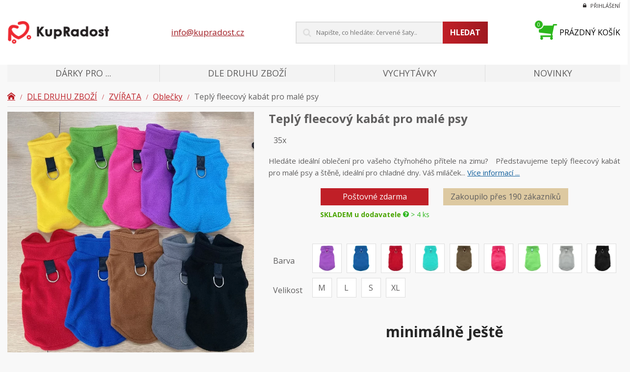

--- FILE ---
content_type: text/html; charset=UTF-8
request_url: https://www.kupradost.cz/produkt/teply-fleecovy-kabat-pro-male-psy/
body_size: 50674
content:

<!doctype html>
<html lang="cs">
	<head><meta charset="utf-8"><script>if(navigator.userAgent.match(/MSIE|Internet Explorer/i)||navigator.userAgent.match(/Trident\/7\..*?rv:11/i)){var href=document.location.href;if(!href.match(/[?&]nowprocket/)){if(href.indexOf("?")==-1){if(href.indexOf("#")==-1){document.location.href=href+"?nowprocket=1"}else{document.location.href=href.replace("#","?nowprocket=1#")}}else{if(href.indexOf("#")==-1){document.location.href=href+"&nowprocket=1"}else{document.location.href=href.replace("#","&nowprocket=1#")}}}}</script><script>(()=>{class RocketLazyLoadScripts{constructor(){this.v="2.0.4",this.userEvents=["keydown","keyup","mousedown","mouseup","mousemove","mouseover","mouseout","touchmove","touchstart","touchend","touchcancel","wheel","click","dblclick","input"],this.attributeEvents=["onblur","onclick","oncontextmenu","ondblclick","onfocus","onmousedown","onmouseenter","onmouseleave","onmousemove","onmouseout","onmouseover","onmouseup","onmousewheel","onscroll","onsubmit"]}async t(){this.i(),this.o(),/iP(ad|hone)/.test(navigator.userAgent)&&this.h(),this.u(),this.l(this),this.m(),this.k(this),this.p(this),this._(),await Promise.all([this.R(),this.L()]),this.lastBreath=Date.now(),this.S(this),this.P(),this.D(),this.O(),this.M(),await this.C(this.delayedScripts.normal),await this.C(this.delayedScripts.defer),await this.C(this.delayedScripts.async),await this.T(),await this.F(),await this.j(),await this.A(),window.dispatchEvent(new Event("rocket-allScriptsLoaded")),this.everythingLoaded=!0,this.lastTouchEnd&&await new Promise(t=>setTimeout(t,500-Date.now()+this.lastTouchEnd)),this.I(),this.H(),this.U(),this.W()}i(){this.CSPIssue=sessionStorage.getItem("rocketCSPIssue"),document.addEventListener("securitypolicyviolation",t=>{this.CSPIssue||"script-src-elem"!==t.violatedDirective||"data"!==t.blockedURI||(this.CSPIssue=!0,sessionStorage.setItem("rocketCSPIssue",!0))},{isRocket:!0})}o(){window.addEventListener("pageshow",t=>{this.persisted=t.persisted,this.realWindowLoadedFired=!0},{isRocket:!0}),window.addEventListener("pagehide",()=>{this.onFirstUserAction=null},{isRocket:!0})}h(){let t;function e(e){t=e}window.addEventListener("touchstart",e,{isRocket:!0}),window.addEventListener("touchend",function i(o){o.changedTouches[0]&&t.changedTouches[0]&&Math.abs(o.changedTouches[0].pageX-t.changedTouches[0].pageX)<10&&Math.abs(o.changedTouches[0].pageY-t.changedTouches[0].pageY)<10&&o.timeStamp-t.timeStamp<200&&(window.removeEventListener("touchstart",e,{isRocket:!0}),window.removeEventListener("touchend",i,{isRocket:!0}),"INPUT"===o.target.tagName&&"text"===o.target.type||(o.target.dispatchEvent(new TouchEvent("touchend",{target:o.target,bubbles:!0})),o.target.dispatchEvent(new MouseEvent("mouseover",{target:o.target,bubbles:!0})),o.target.dispatchEvent(new PointerEvent("click",{target:o.target,bubbles:!0,cancelable:!0,detail:1,clientX:o.changedTouches[0].clientX,clientY:o.changedTouches[0].clientY})),event.preventDefault()))},{isRocket:!0})}q(t){this.userActionTriggered||("mousemove"!==t.type||this.firstMousemoveIgnored?"keyup"===t.type||"mouseover"===t.type||"mouseout"===t.type||(this.userActionTriggered=!0,this.onFirstUserAction&&this.onFirstUserAction()):this.firstMousemoveIgnored=!0),"click"===t.type&&t.preventDefault(),t.stopPropagation(),t.stopImmediatePropagation(),"touchstart"===this.lastEvent&&"touchend"===t.type&&(this.lastTouchEnd=Date.now()),"click"===t.type&&(this.lastTouchEnd=0),this.lastEvent=t.type,t.composedPath&&t.composedPath()[0].getRootNode()instanceof ShadowRoot&&(t.rocketTarget=t.composedPath()[0]),this.savedUserEvents.push(t)}u(){this.savedUserEvents=[],this.userEventHandler=this.q.bind(this),this.userEvents.forEach(t=>window.addEventListener(t,this.userEventHandler,{passive:!1,isRocket:!0})),document.addEventListener("visibilitychange",this.userEventHandler,{isRocket:!0})}U(){this.userEvents.forEach(t=>window.removeEventListener(t,this.userEventHandler,{passive:!1,isRocket:!0})),document.removeEventListener("visibilitychange",this.userEventHandler,{isRocket:!0}),this.savedUserEvents.forEach(t=>{(t.rocketTarget||t.target).dispatchEvent(new window[t.constructor.name](t.type,t))})}m(){const t="return false",e=Array.from(this.attributeEvents,t=>"data-rocket-"+t),i="["+this.attributeEvents.join("],[")+"]",o="[data-rocket-"+this.attributeEvents.join("],[data-rocket-")+"]",s=(e,i,o)=>{o&&o!==t&&(e.setAttribute("data-rocket-"+i,o),e["rocket"+i]=new Function("event",o),e.setAttribute(i,t))};new MutationObserver(t=>{for(const n of t)"attributes"===n.type&&(n.attributeName.startsWith("data-rocket-")||this.everythingLoaded?n.attributeName.startsWith("data-rocket-")&&this.everythingLoaded&&this.N(n.target,n.attributeName.substring(12)):s(n.target,n.attributeName,n.target.getAttribute(n.attributeName))),"childList"===n.type&&n.addedNodes.forEach(t=>{if(t.nodeType===Node.ELEMENT_NODE)if(this.everythingLoaded)for(const i of[t,...t.querySelectorAll(o)])for(const t of i.getAttributeNames())e.includes(t)&&this.N(i,t.substring(12));else for(const e of[t,...t.querySelectorAll(i)])for(const t of e.getAttributeNames())this.attributeEvents.includes(t)&&s(e,t,e.getAttribute(t))})}).observe(document,{subtree:!0,childList:!0,attributeFilter:[...this.attributeEvents,...e]})}I(){this.attributeEvents.forEach(t=>{document.querySelectorAll("[data-rocket-"+t+"]").forEach(e=>{this.N(e,t)})})}N(t,e){const i=t.getAttribute("data-rocket-"+e);i&&(t.setAttribute(e,i),t.removeAttribute("data-rocket-"+e))}k(t){Object.defineProperty(HTMLElement.prototype,"onclick",{get(){return this.rocketonclick||null},set(e){this.rocketonclick=e,this.setAttribute(t.everythingLoaded?"onclick":"data-rocket-onclick","this.rocketonclick(event)")}})}S(t){function e(e,i){let o=e[i];e[i]=null,Object.defineProperty(e,i,{get:()=>o,set(s){t.everythingLoaded?o=s:e["rocket"+i]=o=s}})}e(document,"onreadystatechange"),e(window,"onload"),e(window,"onpageshow");try{Object.defineProperty(document,"readyState",{get:()=>t.rocketReadyState,set(e){t.rocketReadyState=e},configurable:!0}),document.readyState="loading"}catch(t){console.log("WPRocket DJE readyState conflict, bypassing")}}l(t){this.originalAddEventListener=EventTarget.prototype.addEventListener,this.originalRemoveEventListener=EventTarget.prototype.removeEventListener,this.savedEventListeners=[],EventTarget.prototype.addEventListener=function(e,i,o){o&&o.isRocket||!t.B(e,this)&&!t.userEvents.includes(e)||t.B(e,this)&&!t.userActionTriggered||e.startsWith("rocket-")||t.everythingLoaded?t.originalAddEventListener.call(this,e,i,o):(t.savedEventListeners.push({target:this,remove:!1,type:e,func:i,options:o}),"mouseenter"!==e&&"mouseleave"!==e||t.originalAddEventListener.call(this,e,t.savedUserEvents.push,o))},EventTarget.prototype.removeEventListener=function(e,i,o){o&&o.isRocket||!t.B(e,this)&&!t.userEvents.includes(e)||t.B(e,this)&&!t.userActionTriggered||e.startsWith("rocket-")||t.everythingLoaded?t.originalRemoveEventListener.call(this,e,i,o):t.savedEventListeners.push({target:this,remove:!0,type:e,func:i,options:o})}}J(t,e){this.savedEventListeners=this.savedEventListeners.filter(i=>{let o=i.type,s=i.target||window;return e!==o||t!==s||(this.B(o,s)&&(i.type="rocket-"+o),this.$(i),!1)})}H(){EventTarget.prototype.addEventListener=this.originalAddEventListener,EventTarget.prototype.removeEventListener=this.originalRemoveEventListener,this.savedEventListeners.forEach(t=>this.$(t))}$(t){t.remove?this.originalRemoveEventListener.call(t.target,t.type,t.func,t.options):this.originalAddEventListener.call(t.target,t.type,t.func,t.options)}p(t){let e;function i(e){return t.everythingLoaded?e:e.split(" ").map(t=>"load"===t||t.startsWith("load.")?"rocket-jquery-load":t).join(" ")}function o(o){function s(e){const s=o.fn[e];o.fn[e]=o.fn.init.prototype[e]=function(){return this[0]===window&&t.userActionTriggered&&("string"==typeof arguments[0]||arguments[0]instanceof String?arguments[0]=i(arguments[0]):"object"==typeof arguments[0]&&Object.keys(arguments[0]).forEach(t=>{const e=arguments[0][t];delete arguments[0][t],arguments[0][i(t)]=e})),s.apply(this,arguments),this}}if(o&&o.fn&&!t.allJQueries.includes(o)){const e={DOMContentLoaded:[],"rocket-DOMContentLoaded":[]};for(const t in e)document.addEventListener(t,()=>{e[t].forEach(t=>t())},{isRocket:!0});o.fn.ready=o.fn.init.prototype.ready=function(i){function s(){parseInt(o.fn.jquery)>2?setTimeout(()=>i.bind(document)(o)):i.bind(document)(o)}return"function"==typeof i&&(t.realDomReadyFired?!t.userActionTriggered||t.fauxDomReadyFired?s():e["rocket-DOMContentLoaded"].push(s):e.DOMContentLoaded.push(s)),o([])},s("on"),s("one"),s("off"),t.allJQueries.push(o)}e=o}t.allJQueries=[],o(window.jQuery),Object.defineProperty(window,"jQuery",{get:()=>e,set(t){o(t)}})}P(){const t=new Map;document.write=document.writeln=function(e){const i=document.currentScript,o=document.createRange(),s=i.parentElement;let n=t.get(i);void 0===n&&(n=i.nextSibling,t.set(i,n));const c=document.createDocumentFragment();o.setStart(c,0),c.appendChild(o.createContextualFragment(e)),s.insertBefore(c,n)}}async R(){return new Promise(t=>{this.userActionTriggered?t():this.onFirstUserAction=t})}async L(){return new Promise(t=>{document.addEventListener("DOMContentLoaded",()=>{this.realDomReadyFired=!0,t()},{isRocket:!0})})}async j(){return this.realWindowLoadedFired?Promise.resolve():new Promise(t=>{window.addEventListener("load",t,{isRocket:!0})})}M(){this.pendingScripts=[];this.scriptsMutationObserver=new MutationObserver(t=>{for(const e of t)e.addedNodes.forEach(t=>{"SCRIPT"!==t.tagName||t.noModule||t.isWPRocket||this.pendingScripts.push({script:t,promise:new Promise(e=>{const i=()=>{const i=this.pendingScripts.findIndex(e=>e.script===t);i>=0&&this.pendingScripts.splice(i,1),e()};t.addEventListener("load",i,{isRocket:!0}),t.addEventListener("error",i,{isRocket:!0}),setTimeout(i,1e3)})})})}),this.scriptsMutationObserver.observe(document,{childList:!0,subtree:!0})}async F(){await this.X(),this.pendingScripts.length?(await this.pendingScripts[0].promise,await this.F()):this.scriptsMutationObserver.disconnect()}D(){this.delayedScripts={normal:[],async:[],defer:[]},document.querySelectorAll("script[type$=rocketlazyloadscript]").forEach(t=>{t.hasAttribute("data-rocket-src")?t.hasAttribute("async")&&!1!==t.async?this.delayedScripts.async.push(t):t.hasAttribute("defer")&&!1!==t.defer||"module"===t.getAttribute("data-rocket-type")?this.delayedScripts.defer.push(t):this.delayedScripts.normal.push(t):this.delayedScripts.normal.push(t)})}async _(){await this.L();let t=[];document.querySelectorAll("script[type$=rocketlazyloadscript][data-rocket-src]").forEach(e=>{let i=e.getAttribute("data-rocket-src");if(i&&!i.startsWith("data:")){i.startsWith("//")&&(i=location.protocol+i);try{const o=new URL(i).origin;o!==location.origin&&t.push({src:o,crossOrigin:e.crossOrigin||"module"===e.getAttribute("data-rocket-type")})}catch(t){}}}),t=[...new Map(t.map(t=>[JSON.stringify(t),t])).values()],this.Y(t,"preconnect")}async G(t){if(await this.K(),!0!==t.noModule||!("noModule"in HTMLScriptElement.prototype))return new Promise(e=>{let i;function o(){(i||t).setAttribute("data-rocket-status","executed"),e()}try{if(navigator.userAgent.includes("Firefox/")||""===navigator.vendor||this.CSPIssue)i=document.createElement("script"),[...t.attributes].forEach(t=>{let e=t.nodeName;"type"!==e&&("data-rocket-type"===e&&(e="type"),"data-rocket-src"===e&&(e="src"),i.setAttribute(e,t.nodeValue))}),t.text&&(i.text=t.text),t.nonce&&(i.nonce=t.nonce),i.hasAttribute("src")?(i.addEventListener("load",o,{isRocket:!0}),i.addEventListener("error",()=>{i.setAttribute("data-rocket-status","failed-network"),e()},{isRocket:!0}),setTimeout(()=>{i.isConnected||e()},1)):(i.text=t.text,o()),i.isWPRocket=!0,t.parentNode.replaceChild(i,t);else{const i=t.getAttribute("data-rocket-type"),s=t.getAttribute("data-rocket-src");i?(t.type=i,t.removeAttribute("data-rocket-type")):t.removeAttribute("type"),t.addEventListener("load",o,{isRocket:!0}),t.addEventListener("error",i=>{this.CSPIssue&&i.target.src.startsWith("data:")?(console.log("WPRocket: CSP fallback activated"),t.removeAttribute("src"),this.G(t).then(e)):(t.setAttribute("data-rocket-status","failed-network"),e())},{isRocket:!0}),s?(t.fetchPriority="high",t.removeAttribute("data-rocket-src"),t.src=s):t.src="data:text/javascript;base64,"+window.btoa(unescape(encodeURIComponent(t.text)))}}catch(i){t.setAttribute("data-rocket-status","failed-transform"),e()}});t.setAttribute("data-rocket-status","skipped")}async C(t){const e=t.shift();return e?(e.isConnected&&await this.G(e),this.C(t)):Promise.resolve()}O(){this.Y([...this.delayedScripts.normal,...this.delayedScripts.defer,...this.delayedScripts.async],"preload")}Y(t,e){this.trash=this.trash||[];let i=!0;var o=document.createDocumentFragment();t.forEach(t=>{const s=t.getAttribute&&t.getAttribute("data-rocket-src")||t.src;if(s&&!s.startsWith("data:")){const n=document.createElement("link");n.href=s,n.rel=e,"preconnect"!==e&&(n.as="script",n.fetchPriority=i?"high":"low"),t.getAttribute&&"module"===t.getAttribute("data-rocket-type")&&(n.crossOrigin=!0),t.crossOrigin&&(n.crossOrigin=t.crossOrigin),t.integrity&&(n.integrity=t.integrity),t.nonce&&(n.nonce=t.nonce),o.appendChild(n),this.trash.push(n),i=!1}}),document.head.appendChild(o)}W(){this.trash.forEach(t=>t.remove())}async T(){try{document.readyState="interactive"}catch(t){}this.fauxDomReadyFired=!0;try{await this.K(),this.J(document,"readystatechange"),document.dispatchEvent(new Event("rocket-readystatechange")),await this.K(),document.rocketonreadystatechange&&document.rocketonreadystatechange(),await this.K(),this.J(document,"DOMContentLoaded"),document.dispatchEvent(new Event("rocket-DOMContentLoaded")),await this.K(),this.J(window,"DOMContentLoaded"),window.dispatchEvent(new Event("rocket-DOMContentLoaded"))}catch(t){console.error(t)}}async A(){try{document.readyState="complete"}catch(t){}try{await this.K(),this.J(document,"readystatechange"),document.dispatchEvent(new Event("rocket-readystatechange")),await this.K(),document.rocketonreadystatechange&&document.rocketonreadystatechange(),await this.K(),this.J(window,"load"),window.dispatchEvent(new Event("rocket-load")),await this.K(),window.rocketonload&&window.rocketonload(),await this.K(),this.allJQueries.forEach(t=>t(window).trigger("rocket-jquery-load")),await this.K(),this.J(window,"pageshow");const t=new Event("rocket-pageshow");t.persisted=this.persisted,window.dispatchEvent(t),await this.K(),window.rocketonpageshow&&window.rocketonpageshow({persisted:this.persisted})}catch(t){console.error(t)}}async K(){Date.now()-this.lastBreath>45&&(await this.X(),this.lastBreath=Date.now())}async X(){return document.hidden?new Promise(t=>setTimeout(t)):new Promise(t=>requestAnimationFrame(t))}B(t,e){return e===document&&"readystatechange"===t||(e===document&&"DOMContentLoaded"===t||(e===window&&"DOMContentLoaded"===t||(e===window&&"load"===t||e===window&&"pageshow"===t)))}static run(){(new RocketLazyLoadScripts).t()}}RocketLazyLoadScripts.run()})();</script>
		
		<!--[if IE]><meta http-equiv="X-UA-Compatible" content="IE=edge,chrome=1"><![endif]-->
		<title>Teplý fleecový kabát pro malé psy - Kupradost</title>
<link data-rocket-preload as="style" href="https://fonts.googleapis.com/css?family=Open%20Sans%3A400%2C400i%2C700&#038;subset=latin-ext&#038;display=swap" rel="preload">
<link href="https://fonts.googleapis.com/css?family=Open%20Sans%3A400%2C400i%2C700&#038;subset=latin-ext&#038;display=swap" media="print" onload="this.media=&#039;all&#039;" rel="stylesheet">
<noscript><link rel="stylesheet" href="https://fonts.googleapis.com/css?family=Open%20Sans%3A400%2C400i%2C700&#038;subset=latin-ext&#038;display=swap"></noscript>
		<meta name="author" content="Ladislav Miller - https://www.kupradost.cz">
		<meta name="viewport" content="width=device-width, initial-scale=1, shrink-to-fit=no, viewport-fit=cover">
		<meta name="format-detection" content="telephone=no">

		<meta name='robots' content='index, follow, max-image-preview:large, max-snippet:-1, max-video-preview:-1' />
	<style>img:is([sizes="auto" i], [sizes^="auto," i]) { contain-intrinsic-size: 3000px 1500px }</style>
	
<!-- Google Tag Manager for WordPress by gtm4wp.com -->
<script data-cfasync="false" data-pagespeed-no-defer>
	var gtm4wp_datalayer_name = "dataLayer";
	var dataLayer = dataLayer || [];
	const gtm4wp_use_sku_instead = false;
	const gtm4wp_currency = 'CZK';
	const gtm4wp_product_per_impression = 10;
	const gtm4wp_clear_ecommerce = false;

	const gtm4wp_scrollerscript_debugmode         = false;
	const gtm4wp_scrollerscript_callbacktime      = 100;
	const gtm4wp_scrollerscript_readerlocation    = 150;
	const gtm4wp_scrollerscript_contentelementid  = "content";
	const gtm4wp_scrollerscript_scannertime       = 60;
</script>
<!-- End Google Tag Manager for WordPress by gtm4wp.com -->
	<!-- This site is optimized with the Yoast SEO plugin v24.5 - https://yoast.com/wordpress/plugins/seo/ -->
	<link rel="canonical" href="https://www.kupradost.cz/produkt/teply-fleecovy-kabat-pro-male-psy/" />
	<meta property="og:locale" content="cs_CZ" />
	<meta property="og:type" content="article" />
	<meta property="og:title" content="Teplý fleecový kabát pro malé psy - Kupradost" />
	<meta property="og:description" content="Hledáte ideální oblečení pro vašeho čtyřnohého přítele na zimu? &nbsp; Představujeme teplý fleecový kabát pro malé psy a štěně, ideální pro chladné dny. Váš miláček..." />
	<meta property="og:url" content="https://www.kupradost.cz/produkt/teply-fleecovy-kabat-pro-male-psy/" />
	<meta property="og:site_name" content="Kupradost" />
	<meta property="article:modified_time" content="2025-10-10T08:28:18+00:00" />
	<meta property="og:image" content="https://www.kupradost.cz/wp-content/uploads/2023/12/Warm-Fleece-Pet-Clothes-Solid-Color-Coat-For-Small-Medium-Dog-Soft-Cat-Puppy-Shirt-Jacket.webp" />
	<meta property="og:image:width" content="1200" />
	<meta property="og:image:height" content="1200" />
	<meta property="og:image:type" content="image/webp" />
	<meta name="twitter:card" content="summary_large_image" />
	<meta name="twitter:label1" content="Odhadovaná doba čtení" />
	<meta name="twitter:data1" content="1 minuta" />
	<!-- / Yoast SEO plugin. -->


<link rel='dns-prefetch' href='//code.jquery.com' />
<link rel='dns-prefetch' href='//cdn.jsdelivr.net' />
<link rel='dns-prefetch' href='//fonts.googleapis.com' />
<link rel='dns-prefetch' href='//www.googletagmanager.com' />
<link href='https://fonts.gstatic.com' crossorigin rel='preconnect' />
<link rel='stylesheet' id='wp-block-library-css' href='https://www.kupradost.cz/wp-includes/css/dist/block-library/style.min.css?ver=6.7.4' type='text/css' media='all' />
<style id='classic-theme-styles-inline-css' type='text/css'>
/*! This file is auto-generated */
.wp-block-button__link{color:#fff;background-color:#32373c;border-radius:9999px;box-shadow:none;text-decoration:none;padding:calc(.667em + 2px) calc(1.333em + 2px);font-size:1.125em}.wp-block-file__button{background:#32373c;color:#fff;text-decoration:none}
</style>
<style id='global-styles-inline-css' type='text/css'>
:root{--wp--preset--aspect-ratio--square: 1;--wp--preset--aspect-ratio--4-3: 4/3;--wp--preset--aspect-ratio--3-4: 3/4;--wp--preset--aspect-ratio--3-2: 3/2;--wp--preset--aspect-ratio--2-3: 2/3;--wp--preset--aspect-ratio--16-9: 16/9;--wp--preset--aspect-ratio--9-16: 9/16;--wp--preset--color--black: #000000;--wp--preset--color--cyan-bluish-gray: #abb8c3;--wp--preset--color--white: #ffffff;--wp--preset--color--pale-pink: #f78da7;--wp--preset--color--vivid-red: #cf2e2e;--wp--preset--color--luminous-vivid-orange: #ff6900;--wp--preset--color--luminous-vivid-amber: #fcb900;--wp--preset--color--light-green-cyan: #7bdcb5;--wp--preset--color--vivid-green-cyan: #00d084;--wp--preset--color--pale-cyan-blue: #8ed1fc;--wp--preset--color--vivid-cyan-blue: #0693e3;--wp--preset--color--vivid-purple: #9b51e0;--wp--preset--gradient--vivid-cyan-blue-to-vivid-purple: linear-gradient(135deg,rgba(6,147,227,1) 0%,rgb(155,81,224) 100%);--wp--preset--gradient--light-green-cyan-to-vivid-green-cyan: linear-gradient(135deg,rgb(122,220,180) 0%,rgb(0,208,130) 100%);--wp--preset--gradient--luminous-vivid-amber-to-luminous-vivid-orange: linear-gradient(135deg,rgba(252,185,0,1) 0%,rgba(255,105,0,1) 100%);--wp--preset--gradient--luminous-vivid-orange-to-vivid-red: linear-gradient(135deg,rgba(255,105,0,1) 0%,rgb(207,46,46) 100%);--wp--preset--gradient--very-light-gray-to-cyan-bluish-gray: linear-gradient(135deg,rgb(238,238,238) 0%,rgb(169,184,195) 100%);--wp--preset--gradient--cool-to-warm-spectrum: linear-gradient(135deg,rgb(74,234,220) 0%,rgb(151,120,209) 20%,rgb(207,42,186) 40%,rgb(238,44,130) 60%,rgb(251,105,98) 80%,rgb(254,248,76) 100%);--wp--preset--gradient--blush-light-purple: linear-gradient(135deg,rgb(255,206,236) 0%,rgb(152,150,240) 100%);--wp--preset--gradient--blush-bordeaux: linear-gradient(135deg,rgb(254,205,165) 0%,rgb(254,45,45) 50%,rgb(107,0,62) 100%);--wp--preset--gradient--luminous-dusk: linear-gradient(135deg,rgb(255,203,112) 0%,rgb(199,81,192) 50%,rgb(65,88,208) 100%);--wp--preset--gradient--pale-ocean: linear-gradient(135deg,rgb(255,245,203) 0%,rgb(182,227,212) 50%,rgb(51,167,181) 100%);--wp--preset--gradient--electric-grass: linear-gradient(135deg,rgb(202,248,128) 0%,rgb(113,206,126) 100%);--wp--preset--gradient--midnight: linear-gradient(135deg,rgb(2,3,129) 0%,rgb(40,116,252) 100%);--wp--preset--font-size--small: 13px;--wp--preset--font-size--medium: 20px;--wp--preset--font-size--large: 36px;--wp--preset--font-size--x-large: 42px;--wp--preset--font-family--inter: "Inter", sans-serif;--wp--preset--font-family--cardo: Cardo;--wp--preset--spacing--20: 0.44rem;--wp--preset--spacing--30: 0.67rem;--wp--preset--spacing--40: 1rem;--wp--preset--spacing--50: 1.5rem;--wp--preset--spacing--60: 2.25rem;--wp--preset--spacing--70: 3.38rem;--wp--preset--spacing--80: 5.06rem;--wp--preset--shadow--natural: 6px 6px 9px rgba(0, 0, 0, 0.2);--wp--preset--shadow--deep: 12px 12px 50px rgba(0, 0, 0, 0.4);--wp--preset--shadow--sharp: 6px 6px 0px rgba(0, 0, 0, 0.2);--wp--preset--shadow--outlined: 6px 6px 0px -3px rgba(255, 255, 255, 1), 6px 6px rgba(0, 0, 0, 1);--wp--preset--shadow--crisp: 6px 6px 0px rgba(0, 0, 0, 1);}:where(.is-layout-flex){gap: 0.5em;}:where(.is-layout-grid){gap: 0.5em;}body .is-layout-flex{display: flex;}.is-layout-flex{flex-wrap: wrap;align-items: center;}.is-layout-flex > :is(*, div){margin: 0;}body .is-layout-grid{display: grid;}.is-layout-grid > :is(*, div){margin: 0;}:where(.wp-block-columns.is-layout-flex){gap: 2em;}:where(.wp-block-columns.is-layout-grid){gap: 2em;}:where(.wp-block-post-template.is-layout-flex){gap: 1.25em;}:where(.wp-block-post-template.is-layout-grid){gap: 1.25em;}.has-black-color{color: var(--wp--preset--color--black) !important;}.has-cyan-bluish-gray-color{color: var(--wp--preset--color--cyan-bluish-gray) !important;}.has-white-color{color: var(--wp--preset--color--white) !important;}.has-pale-pink-color{color: var(--wp--preset--color--pale-pink) !important;}.has-vivid-red-color{color: var(--wp--preset--color--vivid-red) !important;}.has-luminous-vivid-orange-color{color: var(--wp--preset--color--luminous-vivid-orange) !important;}.has-luminous-vivid-amber-color{color: var(--wp--preset--color--luminous-vivid-amber) !important;}.has-light-green-cyan-color{color: var(--wp--preset--color--light-green-cyan) !important;}.has-vivid-green-cyan-color{color: var(--wp--preset--color--vivid-green-cyan) !important;}.has-pale-cyan-blue-color{color: var(--wp--preset--color--pale-cyan-blue) !important;}.has-vivid-cyan-blue-color{color: var(--wp--preset--color--vivid-cyan-blue) !important;}.has-vivid-purple-color{color: var(--wp--preset--color--vivid-purple) !important;}.has-black-background-color{background-color: var(--wp--preset--color--black) !important;}.has-cyan-bluish-gray-background-color{background-color: var(--wp--preset--color--cyan-bluish-gray) !important;}.has-white-background-color{background-color: var(--wp--preset--color--white) !important;}.has-pale-pink-background-color{background-color: var(--wp--preset--color--pale-pink) !important;}.has-vivid-red-background-color{background-color: var(--wp--preset--color--vivid-red) !important;}.has-luminous-vivid-orange-background-color{background-color: var(--wp--preset--color--luminous-vivid-orange) !important;}.has-luminous-vivid-amber-background-color{background-color: var(--wp--preset--color--luminous-vivid-amber) !important;}.has-light-green-cyan-background-color{background-color: var(--wp--preset--color--light-green-cyan) !important;}.has-vivid-green-cyan-background-color{background-color: var(--wp--preset--color--vivid-green-cyan) !important;}.has-pale-cyan-blue-background-color{background-color: var(--wp--preset--color--pale-cyan-blue) !important;}.has-vivid-cyan-blue-background-color{background-color: var(--wp--preset--color--vivid-cyan-blue) !important;}.has-vivid-purple-background-color{background-color: var(--wp--preset--color--vivid-purple) !important;}.has-black-border-color{border-color: var(--wp--preset--color--black) !important;}.has-cyan-bluish-gray-border-color{border-color: var(--wp--preset--color--cyan-bluish-gray) !important;}.has-white-border-color{border-color: var(--wp--preset--color--white) !important;}.has-pale-pink-border-color{border-color: var(--wp--preset--color--pale-pink) !important;}.has-vivid-red-border-color{border-color: var(--wp--preset--color--vivid-red) !important;}.has-luminous-vivid-orange-border-color{border-color: var(--wp--preset--color--luminous-vivid-orange) !important;}.has-luminous-vivid-amber-border-color{border-color: var(--wp--preset--color--luminous-vivid-amber) !important;}.has-light-green-cyan-border-color{border-color: var(--wp--preset--color--light-green-cyan) !important;}.has-vivid-green-cyan-border-color{border-color: var(--wp--preset--color--vivid-green-cyan) !important;}.has-pale-cyan-blue-border-color{border-color: var(--wp--preset--color--pale-cyan-blue) !important;}.has-vivid-cyan-blue-border-color{border-color: var(--wp--preset--color--vivid-cyan-blue) !important;}.has-vivid-purple-border-color{border-color: var(--wp--preset--color--vivid-purple) !important;}.has-vivid-cyan-blue-to-vivid-purple-gradient-background{background: var(--wp--preset--gradient--vivid-cyan-blue-to-vivid-purple) !important;}.has-light-green-cyan-to-vivid-green-cyan-gradient-background{background: var(--wp--preset--gradient--light-green-cyan-to-vivid-green-cyan) !important;}.has-luminous-vivid-amber-to-luminous-vivid-orange-gradient-background{background: var(--wp--preset--gradient--luminous-vivid-amber-to-luminous-vivid-orange) !important;}.has-luminous-vivid-orange-to-vivid-red-gradient-background{background: var(--wp--preset--gradient--luminous-vivid-orange-to-vivid-red) !important;}.has-very-light-gray-to-cyan-bluish-gray-gradient-background{background: var(--wp--preset--gradient--very-light-gray-to-cyan-bluish-gray) !important;}.has-cool-to-warm-spectrum-gradient-background{background: var(--wp--preset--gradient--cool-to-warm-spectrum) !important;}.has-blush-light-purple-gradient-background{background: var(--wp--preset--gradient--blush-light-purple) !important;}.has-blush-bordeaux-gradient-background{background: var(--wp--preset--gradient--blush-bordeaux) !important;}.has-luminous-dusk-gradient-background{background: var(--wp--preset--gradient--luminous-dusk) !important;}.has-pale-ocean-gradient-background{background: var(--wp--preset--gradient--pale-ocean) !important;}.has-electric-grass-gradient-background{background: var(--wp--preset--gradient--electric-grass) !important;}.has-midnight-gradient-background{background: var(--wp--preset--gradient--midnight) !important;}.has-small-font-size{font-size: var(--wp--preset--font-size--small) !important;}.has-medium-font-size{font-size: var(--wp--preset--font-size--medium) !important;}.has-large-font-size{font-size: var(--wp--preset--font-size--large) !important;}.has-x-large-font-size{font-size: var(--wp--preset--font-size--x-large) !important;}
:where(.wp-block-post-template.is-layout-flex){gap: 1.25em;}:where(.wp-block-post-template.is-layout-grid){gap: 1.25em;}
:where(.wp-block-columns.is-layout-flex){gap: 2em;}:where(.wp-block-columns.is-layout-grid){gap: 2em;}
:root :where(.wp-block-pullquote){font-size: 1.5em;line-height: 1.6;}
</style>
<link rel='stylesheet' id='photoswipe-css' href='https://www.kupradost.cz/wp-content/cache/background-css/1/www.kupradost.cz/wp-content/plugins/woocommerce/assets/css/photoswipe/photoswipe.min.css?ver=9.6.3&wpr_t=1768720929' type='text/css' media='all' />
<link rel='stylesheet' id='photoswipe-default-skin-css' href='https://www.kupradost.cz/wp-content/cache/background-css/1/www.kupradost.cz/wp-content/plugins/woocommerce/assets/css/photoswipe/default-skin/default-skin.min.css?ver=9.6.3&wpr_t=1768720929' type='text/css' media='all' />
<link data-minify="1" rel='stylesheet' id='woocommerce-layout-css' href='https://www.kupradost.cz/wp-content/cache/min/1/wp-content/plugins/woocommerce/assets/css/woocommerce-layout.css?ver=1768476774' type='text/css' media='all' />
<link data-minify="1" rel='stylesheet' id='woocommerce-smallscreen-css' href='https://www.kupradost.cz/wp-content/cache/min/1/wp-content/plugins/woocommerce/assets/css/woocommerce-smallscreen.css?ver=1768476774' type='text/css' media='only screen and (max-width: 768px)' />
<link data-minify="1" rel='stylesheet' id='woocommerce-general-css' href='https://www.kupradost.cz/wp-content/cache/background-css/1/www.kupradost.cz/wp-content/cache/min/1/wp-content/plugins/woocommerce/assets/css/woocommerce.css?ver=1768476774&wpr_t=1768720929' type='text/css' media='all' />
<style id='woocommerce-inline-inline-css' type='text/css'>
.woocommerce form .form-row .required { visibility: visible; }
</style>
<link rel='stylesheet' id='wt_woocommerce_invoice_addon-css' href='https://www.kupradost.cz/wp-content/plugins/wt-woocommerce-invoice-addon/public/css/wt_woocommerce_invoice_addon-public.css?ver=1.6.3' type='text/css' media='all' />
<link data-minify="1" rel='stylesheet' id='brands-styles-css' href='https://www.kupradost.cz/wp-content/cache/min/1/wp-content/plugins/woocommerce/assets/css/brands.css?ver=1768476774' type='text/css' media='all' />

<link data-minify="1" rel='stylesheet' id='kt-pp-slick-style-css' href='https://www.kupradost.cz/wp-content/cache/min/1/npm/slick-carousel@1.8.1/slick/slick.css?ver=1768476774' type='text/css' media='all' />
<link data-minify="1" rel='stylesheet' id='kt-pp-bootstrap-style-css' href='https://www.kupradost.cz/wp-content/cache/min/1/wp-content/themes/kupradost/kt/yours/css/bootstrap.css?ver=1768476774' type='text/css' media='all' />
<link data-minify="1" rel='stylesheet' id='kt-pp-fonts-style-css' href='https://www.kupradost.cz/wp-content/cache/min/1/wp-content/themes/kupradost/kt/yours/css/fonts.css?ver=1768476774' type='text/css' media='all' />
<link data-minify="1" rel='stylesheet' id='kt-pp-lightbox-style-css' href='https://www.kupradost.cz/wp-content/cache/min/1/wp-content/themes/kupradost/kt/yours/css/simpleLightbox.css?ver=1768476774' type='text/css' media='all' />
<link data-minify="1" rel='stylesheet' id='kt-pp-style-css' href='https://www.kupradost.cz/wp-content/cache/min/1/wp-content/themes/kupradost/style.css?ver=1768476774' type='text/css' media='all' />
<link data-minify="1" rel='stylesheet' id='ajax-search-css-css' href='https://www.kupradost.cz/wp-content/cache/min/1/wp-content/themes/kupradost/ajax-search/ajax-search.css?ver=1768476774' type='text/css' media='all' />
<link data-minify="1" rel='stylesheet' id='jRating-css' href='https://www.kupradost.cz/wp-content/cache/background-css/1/www.kupradost.cz/wp-content/cache/min/1/wp-content/themes/kupradost/kt/yours/css/jRating.jquery.css?ver=1768476774&wpr_t=1768720929' type='text/css' media='all' />
<link data-minify="1" rel='stylesheet' id='swipeBox-css' href='https://www.kupradost.cz/wp-content/cache/background-css/1/www.kupradost.cz/wp-content/cache/min/1/wp-content/themes/kupradost/kt/yours/css/swipebox.css?ver=1768476774&wpr_t=1768720929' type='text/css' media='all' />
<link data-minify="1" rel='stylesheet' id='rvpplugin-slick-css' href='https://www.kupradost.cz/wp-content/cache/min/1/wp-content/plugins/recently-viewed-products/slick/slick.css?ver=1768476774' type='text/css' media='all' />
<link data-minify="1" rel='stylesheet' id='rvpplugin-slick-theme-css' href='https://www.kupradost.cz/wp-content/cache/background-css/1/www.kupradost.cz/wp-content/cache/min/1/wp-content/plugins/recently-viewed-products/slick/slick-theme.css?ver=1768476774&wpr_t=1768720929' type='text/css' media='all' />
<link data-minify="1" rel='stylesheet' id='rvpplugin-frontend-css' href='https://www.kupradost.cz/wp-content/cache/min/1/wp-content/plugins/recently-viewed-products/frontend/css/rvpplugin-frontend-style.css?ver=1768476774' type='text/css' media='all' />
<style id='rocket-lazyload-inline-css' type='text/css'>
.rll-youtube-player{position:relative;padding-bottom:56.23%;height:0;overflow:hidden;max-width:100%;}.rll-youtube-player:focus-within{outline: 2px solid currentColor;outline-offset: 5px;}.rll-youtube-player iframe{position:absolute;top:0;left:0;width:100%;height:100%;z-index:100;background:0 0}.rll-youtube-player img{bottom:0;display:block;left:0;margin:auto;max-width:100%;width:100%;position:absolute;right:0;top:0;border:none;height:auto;-webkit-transition:.4s all;-moz-transition:.4s all;transition:.4s all}.rll-youtube-player img:hover{-webkit-filter:brightness(75%)}.rll-youtube-player .play{height:100%;width:100%;left:0;top:0;position:absolute;background:var(--wpr-bg-9fc341d6-481f-44f5-8493-76cdea54a970) no-repeat center;background-color: transparent !important;cursor:pointer;border:none;}
</style>
<script data-minify="1" type="text/javascript" src="https://www.kupradost.cz/wp-content/cache/min/1/jquery-3.3.1.min.js?ver=1768476775" id="jquery-js" data-rocket-defer defer></script>
<script type="text/javascript" id="print-invoices-packing-slip-labels-for-woocommerce_public-js-extra">
/* <![CDATA[ */
var wf_pklist_params_public = {"show_document_preview":"No","document_access_type":"logged_in","is_user_logged_in":"","msgs":{"invoice_number_prompt_free_order":"Mo\u017enost \u201eGenerovat fakturu pro bezplatn\u00e9 objedn\u00e1vky\u201c je v nastaven\u00ed faktury> Up\u0159esnit zak\u00e1z\u00e1na. Pokou\u0161\u00edte se generovat fakturu pro tuto bezplatnou objedn\u00e1vku. Pokra\u010dovat?","creditnote_number_prompt":"Zd\u00e1 se, \u017ee refundace v t\u00e9to objedn\u00e1vce zat\u00edm nem\u00e1 \u010d\u00edslo kreditu. Chcete jej ru\u010dn\u011b vygenerovat?","invoice_number_prompt_no_from_addr":"Vypl\u0148te pros\u00edm \u201eadresu odes\u00edlatele\u201c v obecn\u00fdch nastaven\u00edch pluginu.","invoice_title_prompt":"FAKTURA","invoice_number_prompt":"\u010d\u00edslo je\u0161t\u011b nebylo vygenerov\u00e1no. Chcete jej vygenerovat ru\u010dn\u011b?","pop_dont_show_again":false,"request_error":"Request error.","error_loading_data":"Error loading data.","min_value_error":"minimum value should be","generating_document_text":"Generating document...","new_tab_open_error":"Failed to open new tab. Please check your browser settings."}};
/* ]]> */
</script>
<script type="rocketlazyloadscript" data-minify="1" data-rocket-type="text/javascript" data-rocket-src="https://www.kupradost.cz/wp-content/cache/min/1/wp-content/plugins/print-invoices-packing-slip-labels-for-woocommerce/public/js/wf-woocommerce-packing-list-public.js?ver=1768476775" id="print-invoices-packing-slip-labels-for-woocommerce_public-js" data-rocket-defer defer></script>
<script type="rocketlazyloadscript" data-rocket-type="text/javascript" data-rocket-src="https://www.kupradost.cz/wp-content/plugins/woocommerce/assets/js/jquery-blockui/jquery.blockUI.min.js?ver=2.7.0-wc.9.6.3" id="jquery-blockui-js" defer="defer" data-wp-strategy="defer"></script>
<script type="text/javascript" id="wc-add-to-cart-js-extra">
/* <![CDATA[ */
var wc_add_to_cart_params = {"ajax_url":"\/wp-admin\/admin-ajax.php","wc_ajax_url":"\/?wc-ajax=%%endpoint%%","i18n_view_cart":"Zobrazit ko\u0161\u00edk","cart_url":"https:\/\/www.kupradost.cz\/kosik\/","is_cart":"","cart_redirect_after_add":"no"};
/* ]]> */
</script>
<script type="rocketlazyloadscript" data-rocket-type="text/javascript" data-rocket-src="https://www.kupradost.cz/wp-content/plugins/woocommerce/assets/js/frontend/add-to-cart.min.js?ver=9.6.3" id="wc-add-to-cart-js" defer="defer" data-wp-strategy="defer"></script>
<script type="text/javascript" src="https://www.kupradost.cz/wp-content/plugins/woocommerce/assets/js/zoom/jquery.zoom.min.js?ver=1.7.21-wc.9.6.3" id="zoom-js" defer="defer" data-wp-strategy="defer"></script>
<script type="text/javascript" src="https://www.kupradost.cz/wp-content/plugins/woocommerce/assets/js/flexslider/jquery.flexslider.min.js?ver=2.7.2-wc.9.6.3" id="flexslider-js" defer="defer" data-wp-strategy="defer"></script>
<script type="text/javascript" src="https://www.kupradost.cz/wp-content/plugins/woocommerce/assets/js/photoswipe/photoswipe.min.js?ver=4.1.1-wc.9.6.3" id="photoswipe-js" defer="defer" data-wp-strategy="defer"></script>
<script type="text/javascript" src="https://www.kupradost.cz/wp-content/plugins/woocommerce/assets/js/photoswipe/photoswipe-ui-default.min.js?ver=4.1.1-wc.9.6.3" id="photoswipe-ui-default-js" defer="defer" data-wp-strategy="defer"></script>
<script type="text/javascript" id="wc-single-product-js-extra">
/* <![CDATA[ */
var wc_single_product_params = {"i18n_required_rating_text":"Zvolte pros\u00edm hodnocen\u00ed","i18n_product_gallery_trigger_text":"View full-screen image gallery","review_rating_required":"yes","flexslider":{"rtl":false,"animation":"slide","smoothHeight":true,"directionNav":false,"controlNav":"thumbnails","slideshow":false,"animationSpeed":500,"animationLoop":false,"allowOneSlide":false},"zoom_enabled":"1","zoom_options":[],"photoswipe_enabled":"1","photoswipe_options":{"shareEl":false,"closeOnScroll":false,"history":false,"hideAnimationDuration":0,"showAnimationDuration":0},"flexslider_enabled":"1"};
/* ]]> */
</script>
<script type="text/javascript" src="https://www.kupradost.cz/wp-content/plugins/woocommerce/assets/js/frontend/single-product.min.js?ver=9.6.3" id="wc-single-product-js" defer="defer" data-wp-strategy="defer"></script>
<script type="rocketlazyloadscript" data-rocket-type="text/javascript" data-rocket-src="https://www.kupradost.cz/wp-content/plugins/woocommerce/assets/js/js-cookie/js.cookie.min.js?ver=2.1.4-wc.9.6.3" id="js-cookie-js" defer="defer" data-wp-strategy="defer"></script>
<script type="text/javascript" id="woocommerce-js-extra">
/* <![CDATA[ */
var woocommerce_params = {"ajax_url":"\/wp-admin\/admin-ajax.php","wc_ajax_url":"\/?wc-ajax=%%endpoint%%"};
/* ]]> */
</script>
<script type="rocketlazyloadscript" data-rocket-type="text/javascript" data-rocket-src="https://www.kupradost.cz/wp-content/plugins/woocommerce/assets/js/frontend/woocommerce.min.js?ver=9.6.3" id="woocommerce-js" defer="defer" data-wp-strategy="defer"></script>
<script type="rocketlazyloadscript" data-minify="1" data-rocket-type="text/javascript" data-rocket-src="https://www.kupradost.cz/wp-content/cache/min/1/wp-content/plugins/wt-woocommerce-invoice-addon/public/js/wt_woocommerce_invoice_addon-public.js?ver=1768476775" id="wt_woocommerce_invoice_addon-js" data-rocket-defer defer></script>
<script type="rocketlazyloadscript" data-minify="1" data-rocket-type="text/javascript" data-rocket-src="https://www.kupradost.cz/wp-content/cache/min/1/wp-content/plugins/duracelltomi-google-tag-manager/dist/js/analytics-talk-content-tracking.js?ver=1768476775" id="gtm4wp-scroll-tracking-js" data-rocket-defer defer></script>
<script type="text/javascript" id="jRating-js-extra">
/* <![CDATA[ */
var jRating_object = {"js_path":"https:\/\/www.kupradost.cz\/wp-content\/themes\/kupradost"};
/* ]]> */
</script>
<script type="rocketlazyloadscript" data-rocket-type="text/javascript" data-rocket-src="https://www.kupradost.cz/wp-content/themes/kupradost/kt/yours/js/jRating.jquery.min.js?ver=1768717327" id="jRating-js" data-rocket-defer defer></script>
<script type="text/javascript" id="swipeBox-js-extra">
/* <![CDATA[ */
var swipe_object = {"js_path":"https:\/\/www.kupradost.cz\/wp-content\/themes\/kupradost"};
/* ]]> */
</script>
<script type="rocketlazyloadscript" data-minify="1" data-rocket-type="text/javascript" data-rocket-src="https://www.kupradost.cz/wp-content/cache/min/1/wp-content/themes/kupradost/kt/yours/js/jquery.swipebox.js?ver=1768476775" id="swipeBox-js" data-rocket-defer defer></script>
<script type="rocketlazyloadscript" data-minify="1" data-rocket-type="text/javascript" data-rocket-src="https://www.kupradost.cz/wp-content/cache/min/1/wp-content/themes/kupradost/kt/yours/js/simplePagination.js?ver=1768476775" id="simplePagination-js" data-rocket-defer defer></script>
<link rel="https://api.w.org/" href="https://www.kupradost.cz/wp-json/" /><link rel="alternate" title="JSON" type="application/json" href="https://www.kupradost.cz/wp-json/wp/v2/product/211596" /><link rel="alternate" title="oEmbed (JSON)" type="application/json+oembed" href="https://www.kupradost.cz/wp-json/oembed/1.0/embed?url=https%3A%2F%2Fwww.kupradost.cz%2Fprodukt%2Fteply-fleecovy-kabat-pro-male-psy%2F" />
<link rel="alternate" title="oEmbed (XML)" type="text/xml+oembed" href="https://www.kupradost.cz/wp-json/oembed/1.0/embed?url=https%3A%2F%2Fwww.kupradost.cz%2Fprodukt%2Fteply-fleecovy-kabat-pro-male-psy%2F&#038;format=xml" />
<meta name="generator" content="Site Kit by Google 1.146.0" />
<!-- Google Tag Manager for WordPress by gtm4wp.com -->
<!-- GTM Container placement set to footer -->
<script data-cfasync="false" data-pagespeed-no-defer>
	var dataLayer_content = {"visitorLoginState":"logged-out","visitorType":"visitor-logged-out","pageTitle":"Teplý fleecový kabát pro malé psy - Kupradost","pagePostType":"product","pagePostType2":"single-product","browserName":"","browserVersion":"","browserEngineName":"","browserEngineVersion":"","osName":"","osVersion":"","deviceType":"","deviceManufacturer":"","deviceModel":"","customerTotalOrders":0,"customerTotalOrderValue":0,"customerFirstName":"","customerLastName":"","customerBillingFirstName":"","customerBillingLastName":"","customerBillingCompany":"","customerBillingAddress1":"","customerBillingAddress2":"","customerBillingCity":"","customerBillingState":"","customerBillingPostcode":"","customerBillingCountry":"","customerBillingEmail":"","customerBillingEmailHash":"","customerBillingPhone":"","customerShippingFirstName":"","customerShippingLastName":"","customerShippingCompany":"","customerShippingAddress1":"","customerShippingAddress2":"","customerShippingCity":"","customerShippingState":"","customerShippingPostcode":"","customerShippingCountry":"","cartContent":{"totals":{"applied_coupons":[],"discount_total":0,"subtotal":0,"total":0},"items":[]},"productRatingCounts":{"4":11,"5":24},"productAverageRating":4.71,"productReviewCount":36,"productType":"variable","productIsVariable":1};
	dataLayer.push( dataLayer_content );
</script>
<script type="rocketlazyloadscript" data-rocket-type="text/javascript">
		if (typeof gtag == "undefined") {
			function gtag(){dataLayer.push(arguments);}
		}

		gtag("consent", "default", {
			"analytics_storage": "granted",
			"ad_storage": "granted",
			"ad_user_data": "granted",
			"ad_personalization": "granted",
			"functionality_storage": "granted",
			"security_storage": "granted",
			"personalization_storage": "granted",
		});
</script>
<script type="rocketlazyloadscript" data-cfasync="false">
(function(w,d,s,l,i){w[l]=w[l]||[];w[l].push({'gtm.start':
new Date().getTime(),event:'gtm.js'});var f=d.getElementsByTagName(s)[0],
j=d.createElement(s),dl=l!='dataLayer'?'&l='+l:'';j.async=true;j.src=
'//www.googletagmanager.com/gtm.js?id='+i+dl;f.parentNode.insertBefore(j,f);
})(window,document,'script','dataLayer','GTM-KTJHBZB');
</script>
<!-- End Google Tag Manager for WordPress by gtm4wp.com -->    <style>
    @media only screen and (max-width: 660px){
        .quantity input::-webkit-outer-spin-button,
        .quantity input::-webkit-inner-spin-button {
            display: none;
            margin: 0;
          }
       }

   @media only screen and (max-width: 767px){
        .woocommerce table.shop_table_responsive tr td::before, .woocommerce-page table.shop_table_responsive tr td::before
     {
        content: attr(data-title) '';
        font-weight: 700;
        float: left;
     }
 }

    </style>
    	<noscript><style>.woocommerce-product-gallery{ opacity: 1 !important; }</style></noscript>
	<style class='wp-fonts-local' type='text/css'>
@font-face{font-family:Inter;font-style:normal;font-weight:300 900;font-display:fallback;src:url('https://www.kupradost.cz/wp-content/plugins/woocommerce/assets/fonts/Inter-VariableFont_slnt,wght.woff2') format('woff2');font-stretch:normal;}
@font-face{font-family:Cardo;font-style:normal;font-weight:400;font-display:fallback;src:url('https://www.kupradost.cz/wp-content/plugins/woocommerce/assets/fonts/cardo_normal_400.woff2') format('woff2');}
</style>
<link rel="icon" href="https://www.kupradost.cz/wp-content/uploads/2020/04/favicon.ico" sizes="32x32" />
<link rel="icon" href="https://www.kupradost.cz/wp-content/uploads/2020/04/favicon.ico" sizes="192x192" />
<link rel="apple-touch-icon" href="https://www.kupradost.cz/wp-content/uploads/2020/04/favicon.ico" />
<meta name="msapplication-TileImage" content="https://www.kupradost.cz/wp-content/uploads/2020/04/favicon.ico" />
		<style type="text/css" id="wp-custom-css">
			#scrollUp {
	background: #a21a21;
}		</style>
		<noscript><style id="rocket-lazyload-nojs-css">.rll-youtube-player, [data-lazy-src]{display:none !important;}</style></noscript>
		<!--[if lt IE 9]>
		  <script src="https://cdnjs.cloudflare.com/ajax/libs/html5shiv/3.7.3/html5shiv.min.js"></script>
		  <script src="https://cdnjs.cloudflare.com/ajax/libs/respond.js/1.4.2/respond.min.js"></script>
		<![endif]-->
		
		<!-- Microsoft ADS - značka UET --><script type="rocketlazyloadscript">(function(w,d,t,r,u){var f,n,i;w[u]=w[u]||[],f=function(){var o={ti:"97131793", enableAutoSpaTracking: true};o.q=w[u],w[u]=new UET(o),w[u].push("pageLoad")},n=d.createElement(t),n.src=r,n.async=1,n.onload=n.onreadystatechange=function(){var s=this.readyState;s&&s!=="loaded"&&s!=="complete"||(f(),n.onload=n.onreadystatechange=null)},i=d.getElementsByTagName(t)[0],i.parentNode.insertBefore(n,i)})(window,document,"script","//bat.bing.com/bat.js","uetq");</script>
		
		<!-- Microsoft ADS - mereni konverzi -->
		<script type="rocketlazyloadscript">
window.uetq = window.uetq || [];
window.uetq.push('event', '', {
    "revenue_value": Replace_with_Variable_Revenue_Function(),
    "currency": "CZK"
});
</script>

		<!-- Microsoft ADS - rozsirene mereni konverzi -->
		<script type="rocketlazyloadscript">
   // Add this script right after your base UET tag code
   window.uetq = window.uetq || [];
   window.uetq.push('set', { 'pid': { 
      'em': 'contoso@example.com', // Replace with the variable that holds the user's email address. 
      'ph': '+14250000000', // Replace with the variable that holds the user's phone number. 
   } });
</script>
	<style id="wpr-lazyload-bg-container"></style><style id="wpr-lazyload-bg-exclusion"></style>
<noscript>
<style id="wpr-lazyload-bg-nostyle">button.pswp__button{--wpr-bg-f2d4d332-87da-49ce-bdec-9bf671fb1abf: url('https://www.kupradost.cz/wp-content/plugins/woocommerce/assets/css/photoswipe/default-skin/default-skin.png');}.pswp__button,.pswp__button--arrow--left:before,.pswp__button--arrow--right:before{--wpr-bg-276991f1-c0b9-46f0-9e82-fc26fdc16805: url('https://www.kupradost.cz/wp-content/plugins/woocommerce/assets/css/photoswipe/default-skin/default-skin.png');}.pswp__preloader--active .pswp__preloader__icn{--wpr-bg-08f016a0-bf76-46eb-a613-acca6b00eb76: url('https://www.kupradost.cz/wp-content/plugins/woocommerce/assets/css/photoswipe/default-skin/preloader.gif');}.pswp--svg .pswp__button,.pswp--svg .pswp__button--arrow--left:before,.pswp--svg .pswp__button--arrow--right:before{--wpr-bg-76bf56a3-4658-41ee-b5f6-427ec01e04b1: url('https://www.kupradost.cz/wp-content/plugins/woocommerce/assets/css/photoswipe/default-skin/default-skin.svg');}.woocommerce .blockUI.blockOverlay::before{--wpr-bg-d0667486-df2c-44a4-ba3e-84d7cfae871d: url('https://www.kupradost.cz/wp-content/plugins/woocommerce/assets/images/icons/loader.svg');}.woocommerce .loader::before{--wpr-bg-249ccc9b-af8b-4284-9bbc-dd040b5ab447: url('https://www.kupradost.cz/wp-content/plugins/woocommerce/assets/images/icons/loader.svg');}#add_payment_method #payment div.payment_box .wc-credit-card-form-card-cvc.visa,#add_payment_method #payment div.payment_box .wc-credit-card-form-card-expiry.visa,#add_payment_method #payment div.payment_box .wc-credit-card-form-card-number.visa,.woocommerce-cart #payment div.payment_box .wc-credit-card-form-card-cvc.visa,.woocommerce-cart #payment div.payment_box .wc-credit-card-form-card-expiry.visa,.woocommerce-cart #payment div.payment_box .wc-credit-card-form-card-number.visa,.woocommerce-checkout #payment div.payment_box .wc-credit-card-form-card-cvc.visa,.woocommerce-checkout #payment div.payment_box .wc-credit-card-form-card-expiry.visa,.woocommerce-checkout #payment div.payment_box .wc-credit-card-form-card-number.visa{--wpr-bg-c4693737-34b2-4cbe-b225-2d3e34f4f14d: url('https://www.kupradost.cz/wp-content/plugins/woocommerce/assets/images/icons/credit-cards/visa.svg');}#add_payment_method #payment div.payment_box .wc-credit-card-form-card-cvc.mastercard,#add_payment_method #payment div.payment_box .wc-credit-card-form-card-expiry.mastercard,#add_payment_method #payment div.payment_box .wc-credit-card-form-card-number.mastercard,.woocommerce-cart #payment div.payment_box .wc-credit-card-form-card-cvc.mastercard,.woocommerce-cart #payment div.payment_box .wc-credit-card-form-card-expiry.mastercard,.woocommerce-cart #payment div.payment_box .wc-credit-card-form-card-number.mastercard,.woocommerce-checkout #payment div.payment_box .wc-credit-card-form-card-cvc.mastercard,.woocommerce-checkout #payment div.payment_box .wc-credit-card-form-card-expiry.mastercard,.woocommerce-checkout #payment div.payment_box .wc-credit-card-form-card-number.mastercard{--wpr-bg-2a601612-f826-4148-91ce-e73c800f5c42: url('https://www.kupradost.cz/wp-content/plugins/woocommerce/assets/images/icons/credit-cards/mastercard.svg');}#add_payment_method #payment div.payment_box .wc-credit-card-form-card-cvc.laser,#add_payment_method #payment div.payment_box .wc-credit-card-form-card-expiry.laser,#add_payment_method #payment div.payment_box .wc-credit-card-form-card-number.laser,.woocommerce-cart #payment div.payment_box .wc-credit-card-form-card-cvc.laser,.woocommerce-cart #payment div.payment_box .wc-credit-card-form-card-expiry.laser,.woocommerce-cart #payment div.payment_box .wc-credit-card-form-card-number.laser,.woocommerce-checkout #payment div.payment_box .wc-credit-card-form-card-cvc.laser,.woocommerce-checkout #payment div.payment_box .wc-credit-card-form-card-expiry.laser,.woocommerce-checkout #payment div.payment_box .wc-credit-card-form-card-number.laser{--wpr-bg-b0cf0e1a-3224-4389-b9bc-6c979d046581: url('https://www.kupradost.cz/wp-content/plugins/woocommerce/assets/images/icons/credit-cards/laser.svg');}#add_payment_method #payment div.payment_box .wc-credit-card-form-card-cvc.dinersclub,#add_payment_method #payment div.payment_box .wc-credit-card-form-card-expiry.dinersclub,#add_payment_method #payment div.payment_box .wc-credit-card-form-card-number.dinersclub,.woocommerce-cart #payment div.payment_box .wc-credit-card-form-card-cvc.dinersclub,.woocommerce-cart #payment div.payment_box .wc-credit-card-form-card-expiry.dinersclub,.woocommerce-cart #payment div.payment_box .wc-credit-card-form-card-number.dinersclub,.woocommerce-checkout #payment div.payment_box .wc-credit-card-form-card-cvc.dinersclub,.woocommerce-checkout #payment div.payment_box .wc-credit-card-form-card-expiry.dinersclub,.woocommerce-checkout #payment div.payment_box .wc-credit-card-form-card-number.dinersclub{--wpr-bg-20f06a63-25a6-49a1-b786-3d8267085323: url('https://www.kupradost.cz/wp-content/plugins/woocommerce/assets/images/icons/credit-cards/diners.svg');}#add_payment_method #payment div.payment_box .wc-credit-card-form-card-cvc.maestro,#add_payment_method #payment div.payment_box .wc-credit-card-form-card-expiry.maestro,#add_payment_method #payment div.payment_box .wc-credit-card-form-card-number.maestro,.woocommerce-cart #payment div.payment_box .wc-credit-card-form-card-cvc.maestro,.woocommerce-cart #payment div.payment_box .wc-credit-card-form-card-expiry.maestro,.woocommerce-cart #payment div.payment_box .wc-credit-card-form-card-number.maestro,.woocommerce-checkout #payment div.payment_box .wc-credit-card-form-card-cvc.maestro,.woocommerce-checkout #payment div.payment_box .wc-credit-card-form-card-expiry.maestro,.woocommerce-checkout #payment div.payment_box .wc-credit-card-form-card-number.maestro{--wpr-bg-d4a2e25e-d756-4431-a2b5-24a2c2e69410: url('https://www.kupradost.cz/wp-content/plugins/woocommerce/assets/images/icons/credit-cards/maestro.svg');}#add_payment_method #payment div.payment_box .wc-credit-card-form-card-cvc.jcb,#add_payment_method #payment div.payment_box .wc-credit-card-form-card-expiry.jcb,#add_payment_method #payment div.payment_box .wc-credit-card-form-card-number.jcb,.woocommerce-cart #payment div.payment_box .wc-credit-card-form-card-cvc.jcb,.woocommerce-cart #payment div.payment_box .wc-credit-card-form-card-expiry.jcb,.woocommerce-cart #payment div.payment_box .wc-credit-card-form-card-number.jcb,.woocommerce-checkout #payment div.payment_box .wc-credit-card-form-card-cvc.jcb,.woocommerce-checkout #payment div.payment_box .wc-credit-card-form-card-expiry.jcb,.woocommerce-checkout #payment div.payment_box .wc-credit-card-form-card-number.jcb{--wpr-bg-ea8b92c9-599a-4fd1-8913-b1ef1f179f33: url('https://www.kupradost.cz/wp-content/plugins/woocommerce/assets/images/icons/credit-cards/jcb.svg');}#add_payment_method #payment div.payment_box .wc-credit-card-form-card-cvc.amex,#add_payment_method #payment div.payment_box .wc-credit-card-form-card-expiry.amex,#add_payment_method #payment div.payment_box .wc-credit-card-form-card-number.amex,.woocommerce-cart #payment div.payment_box .wc-credit-card-form-card-cvc.amex,.woocommerce-cart #payment div.payment_box .wc-credit-card-form-card-expiry.amex,.woocommerce-cart #payment div.payment_box .wc-credit-card-form-card-number.amex,.woocommerce-checkout #payment div.payment_box .wc-credit-card-form-card-cvc.amex,.woocommerce-checkout #payment div.payment_box .wc-credit-card-form-card-expiry.amex,.woocommerce-checkout #payment div.payment_box .wc-credit-card-form-card-number.amex{--wpr-bg-e706ec57-c343-4e0c-aaeb-ad87155ea5d3: url('https://www.kupradost.cz/wp-content/plugins/woocommerce/assets/images/icons/credit-cards/amex.svg');}#add_payment_method #payment div.payment_box .wc-credit-card-form-card-cvc.discover,#add_payment_method #payment div.payment_box .wc-credit-card-form-card-expiry.discover,#add_payment_method #payment div.payment_box .wc-credit-card-form-card-number.discover,.woocommerce-cart #payment div.payment_box .wc-credit-card-form-card-cvc.discover,.woocommerce-cart #payment div.payment_box .wc-credit-card-form-card-expiry.discover,.woocommerce-cart #payment div.payment_box .wc-credit-card-form-card-number.discover,.woocommerce-checkout #payment div.payment_box .wc-credit-card-form-card-cvc.discover,.woocommerce-checkout #payment div.payment_box .wc-credit-card-form-card-expiry.discover,.woocommerce-checkout #payment div.payment_box .wc-credit-card-form-card-number.discover{--wpr-bg-5df1b25b-5dd1-4464-9db4-1e917d7e8f57: url('https://www.kupradost.cz/wp-content/plugins/woocommerce/assets/images/icons/credit-cards/discover.svg');}p.jRatingInfos{--wpr-bg-865cb577-58e2-4515-ab47-1885f0e95f0a: url('https://www.kupradost.cz/wp-content/themes/kupradost/kt/yours/css/jrating/bg_jRatingInfos.png');}#swipebox-slider .slide-loading{--wpr-bg-cb366cf1-fae0-4b0d-8ba8-897ef9f99e8c: url('https://www.kupradost.cz/wp-content/themes/kupradost/kt/yours/img/loader.gif');}.slick-loading .slick-list{--wpr-bg-e8a75a27-8f19-4c8b-910b-a6528d2b14bd: url('https://www.kupradost.cz/wp-content/plugins/recently-viewed-products/slick/ajax-loader.gif');}.mejs-overlay-button{--wpr-bg-7d81495d-613b-409b-b631-41baa45b1f66: url('https://www.kupradost.cz/wp-includes/js/mediaelement/mejs-controls.svg');}.mejs-overlay-loading-bg-img{--wpr-bg-cdaa50db-d526-4779-82ac-2460d4ccab75: url('https://www.kupradost.cz/wp-includes/js/mediaelement/mejs-controls.svg');}.mejs-button>button{--wpr-bg-8f5379dd-34d5-4d88-bfdd-95c2b594d9aa: url('https://www.kupradost.cz/wp-includes/js/mediaelement/mejs-controls.svg');}.rll-youtube-player .play{--wpr-bg-9fc341d6-481f-44f5-8493-76cdea54a970: url('https://www.kupradost.cz/wp-content/plugins/wp-rocket/assets/img/youtube.png');}</style>
</noscript>
<script type="application/javascript">const rocket_pairs = [{"selector":"button.pswp__button","style":"button.pswp__button{--wpr-bg-f2d4d332-87da-49ce-bdec-9bf671fb1abf: url('https:\/\/www.kupradost.cz\/wp-content\/plugins\/woocommerce\/assets\/css\/photoswipe\/default-skin\/default-skin.png');}","hash":"f2d4d332-87da-49ce-bdec-9bf671fb1abf","url":"https:\/\/www.kupradost.cz\/wp-content\/plugins\/woocommerce\/assets\/css\/photoswipe\/default-skin\/default-skin.png"},{"selector":".pswp__button,.pswp__button--arrow--left,.pswp__button--arrow--right","style":".pswp__button,.pswp__button--arrow--left:before,.pswp__button--arrow--right:before{--wpr-bg-276991f1-c0b9-46f0-9e82-fc26fdc16805: url('https:\/\/www.kupradost.cz\/wp-content\/plugins\/woocommerce\/assets\/css\/photoswipe\/default-skin\/default-skin.png');}","hash":"276991f1-c0b9-46f0-9e82-fc26fdc16805","url":"https:\/\/www.kupradost.cz\/wp-content\/plugins\/woocommerce\/assets\/css\/photoswipe\/default-skin\/default-skin.png"},{"selector":".pswp__preloader--active .pswp__preloader__icn","style":".pswp__preloader--active .pswp__preloader__icn{--wpr-bg-08f016a0-bf76-46eb-a613-acca6b00eb76: url('https:\/\/www.kupradost.cz\/wp-content\/plugins\/woocommerce\/assets\/css\/photoswipe\/default-skin\/preloader.gif');}","hash":"08f016a0-bf76-46eb-a613-acca6b00eb76","url":"https:\/\/www.kupradost.cz\/wp-content\/plugins\/woocommerce\/assets\/css\/photoswipe\/default-skin\/preloader.gif"},{"selector":".pswp--svg .pswp__button,.pswp--svg .pswp__button--arrow--left,.pswp--svg .pswp__button--arrow--right","style":".pswp--svg .pswp__button,.pswp--svg .pswp__button--arrow--left:before,.pswp--svg .pswp__button--arrow--right:before{--wpr-bg-76bf56a3-4658-41ee-b5f6-427ec01e04b1: url('https:\/\/www.kupradost.cz\/wp-content\/plugins\/woocommerce\/assets\/css\/photoswipe\/default-skin\/default-skin.svg');}","hash":"76bf56a3-4658-41ee-b5f6-427ec01e04b1","url":"https:\/\/www.kupradost.cz\/wp-content\/plugins\/woocommerce\/assets\/css\/photoswipe\/default-skin\/default-skin.svg"},{"selector":".woocommerce .blockUI.blockOverlay","style":".woocommerce .blockUI.blockOverlay::before{--wpr-bg-d0667486-df2c-44a4-ba3e-84d7cfae871d: url('https:\/\/www.kupradost.cz\/wp-content\/plugins\/woocommerce\/assets\/images\/icons\/loader.svg');}","hash":"d0667486-df2c-44a4-ba3e-84d7cfae871d","url":"https:\/\/www.kupradost.cz\/wp-content\/plugins\/woocommerce\/assets\/images\/icons\/loader.svg"},{"selector":".woocommerce .loader","style":".woocommerce .loader::before{--wpr-bg-249ccc9b-af8b-4284-9bbc-dd040b5ab447: url('https:\/\/www.kupradost.cz\/wp-content\/plugins\/woocommerce\/assets\/images\/icons\/loader.svg');}","hash":"249ccc9b-af8b-4284-9bbc-dd040b5ab447","url":"https:\/\/www.kupradost.cz\/wp-content\/plugins\/woocommerce\/assets\/images\/icons\/loader.svg"},{"selector":"#add_payment_method #payment div.payment_box .wc-credit-card-form-card-cvc.visa,#add_payment_method #payment div.payment_box .wc-credit-card-form-card-expiry.visa,#add_payment_method #payment div.payment_box .wc-credit-card-form-card-number.visa,.woocommerce-cart #payment div.payment_box .wc-credit-card-form-card-cvc.visa,.woocommerce-cart #payment div.payment_box .wc-credit-card-form-card-expiry.visa,.woocommerce-cart #payment div.payment_box .wc-credit-card-form-card-number.visa,.woocommerce-checkout #payment div.payment_box .wc-credit-card-form-card-cvc.visa,.woocommerce-checkout #payment div.payment_box .wc-credit-card-form-card-expiry.visa,.woocommerce-checkout #payment div.payment_box .wc-credit-card-form-card-number.visa","style":"#add_payment_method #payment div.payment_box .wc-credit-card-form-card-cvc.visa,#add_payment_method #payment div.payment_box .wc-credit-card-form-card-expiry.visa,#add_payment_method #payment div.payment_box .wc-credit-card-form-card-number.visa,.woocommerce-cart #payment div.payment_box .wc-credit-card-form-card-cvc.visa,.woocommerce-cart #payment div.payment_box .wc-credit-card-form-card-expiry.visa,.woocommerce-cart #payment div.payment_box .wc-credit-card-form-card-number.visa,.woocommerce-checkout #payment div.payment_box .wc-credit-card-form-card-cvc.visa,.woocommerce-checkout #payment div.payment_box .wc-credit-card-form-card-expiry.visa,.woocommerce-checkout #payment div.payment_box .wc-credit-card-form-card-number.visa{--wpr-bg-c4693737-34b2-4cbe-b225-2d3e34f4f14d: url('https:\/\/www.kupradost.cz\/wp-content\/plugins\/woocommerce\/assets\/images\/icons\/credit-cards\/visa.svg');}","hash":"c4693737-34b2-4cbe-b225-2d3e34f4f14d","url":"https:\/\/www.kupradost.cz\/wp-content\/plugins\/woocommerce\/assets\/images\/icons\/credit-cards\/visa.svg"},{"selector":"#add_payment_method #payment div.payment_box .wc-credit-card-form-card-cvc.mastercard,#add_payment_method #payment div.payment_box .wc-credit-card-form-card-expiry.mastercard,#add_payment_method #payment div.payment_box .wc-credit-card-form-card-number.mastercard,.woocommerce-cart #payment div.payment_box .wc-credit-card-form-card-cvc.mastercard,.woocommerce-cart #payment div.payment_box .wc-credit-card-form-card-expiry.mastercard,.woocommerce-cart #payment div.payment_box .wc-credit-card-form-card-number.mastercard,.woocommerce-checkout #payment div.payment_box .wc-credit-card-form-card-cvc.mastercard,.woocommerce-checkout #payment div.payment_box .wc-credit-card-form-card-expiry.mastercard,.woocommerce-checkout #payment div.payment_box .wc-credit-card-form-card-number.mastercard","style":"#add_payment_method #payment div.payment_box .wc-credit-card-form-card-cvc.mastercard,#add_payment_method #payment div.payment_box .wc-credit-card-form-card-expiry.mastercard,#add_payment_method #payment div.payment_box .wc-credit-card-form-card-number.mastercard,.woocommerce-cart #payment div.payment_box .wc-credit-card-form-card-cvc.mastercard,.woocommerce-cart #payment div.payment_box .wc-credit-card-form-card-expiry.mastercard,.woocommerce-cart #payment div.payment_box .wc-credit-card-form-card-number.mastercard,.woocommerce-checkout #payment div.payment_box .wc-credit-card-form-card-cvc.mastercard,.woocommerce-checkout #payment div.payment_box .wc-credit-card-form-card-expiry.mastercard,.woocommerce-checkout #payment div.payment_box .wc-credit-card-form-card-number.mastercard{--wpr-bg-2a601612-f826-4148-91ce-e73c800f5c42: url('https:\/\/www.kupradost.cz\/wp-content\/plugins\/woocommerce\/assets\/images\/icons\/credit-cards\/mastercard.svg');}","hash":"2a601612-f826-4148-91ce-e73c800f5c42","url":"https:\/\/www.kupradost.cz\/wp-content\/plugins\/woocommerce\/assets\/images\/icons\/credit-cards\/mastercard.svg"},{"selector":"#add_payment_method #payment div.payment_box .wc-credit-card-form-card-cvc.laser,#add_payment_method #payment div.payment_box .wc-credit-card-form-card-expiry.laser,#add_payment_method #payment div.payment_box .wc-credit-card-form-card-number.laser,.woocommerce-cart #payment div.payment_box .wc-credit-card-form-card-cvc.laser,.woocommerce-cart #payment div.payment_box .wc-credit-card-form-card-expiry.laser,.woocommerce-cart #payment div.payment_box .wc-credit-card-form-card-number.laser,.woocommerce-checkout #payment div.payment_box .wc-credit-card-form-card-cvc.laser,.woocommerce-checkout #payment div.payment_box .wc-credit-card-form-card-expiry.laser,.woocommerce-checkout #payment div.payment_box .wc-credit-card-form-card-number.laser","style":"#add_payment_method #payment div.payment_box .wc-credit-card-form-card-cvc.laser,#add_payment_method #payment div.payment_box .wc-credit-card-form-card-expiry.laser,#add_payment_method #payment div.payment_box .wc-credit-card-form-card-number.laser,.woocommerce-cart #payment div.payment_box .wc-credit-card-form-card-cvc.laser,.woocommerce-cart #payment div.payment_box .wc-credit-card-form-card-expiry.laser,.woocommerce-cart #payment div.payment_box .wc-credit-card-form-card-number.laser,.woocommerce-checkout #payment div.payment_box .wc-credit-card-form-card-cvc.laser,.woocommerce-checkout #payment div.payment_box .wc-credit-card-form-card-expiry.laser,.woocommerce-checkout #payment div.payment_box .wc-credit-card-form-card-number.laser{--wpr-bg-b0cf0e1a-3224-4389-b9bc-6c979d046581: url('https:\/\/www.kupradost.cz\/wp-content\/plugins\/woocommerce\/assets\/images\/icons\/credit-cards\/laser.svg');}","hash":"b0cf0e1a-3224-4389-b9bc-6c979d046581","url":"https:\/\/www.kupradost.cz\/wp-content\/plugins\/woocommerce\/assets\/images\/icons\/credit-cards\/laser.svg"},{"selector":"#add_payment_method #payment div.payment_box .wc-credit-card-form-card-cvc.dinersclub,#add_payment_method #payment div.payment_box .wc-credit-card-form-card-expiry.dinersclub,#add_payment_method #payment div.payment_box .wc-credit-card-form-card-number.dinersclub,.woocommerce-cart #payment div.payment_box .wc-credit-card-form-card-cvc.dinersclub,.woocommerce-cart #payment div.payment_box .wc-credit-card-form-card-expiry.dinersclub,.woocommerce-cart #payment div.payment_box .wc-credit-card-form-card-number.dinersclub,.woocommerce-checkout #payment div.payment_box .wc-credit-card-form-card-cvc.dinersclub,.woocommerce-checkout #payment div.payment_box .wc-credit-card-form-card-expiry.dinersclub,.woocommerce-checkout #payment div.payment_box .wc-credit-card-form-card-number.dinersclub","style":"#add_payment_method #payment div.payment_box .wc-credit-card-form-card-cvc.dinersclub,#add_payment_method #payment div.payment_box .wc-credit-card-form-card-expiry.dinersclub,#add_payment_method #payment div.payment_box .wc-credit-card-form-card-number.dinersclub,.woocommerce-cart #payment div.payment_box .wc-credit-card-form-card-cvc.dinersclub,.woocommerce-cart #payment div.payment_box .wc-credit-card-form-card-expiry.dinersclub,.woocommerce-cart #payment div.payment_box .wc-credit-card-form-card-number.dinersclub,.woocommerce-checkout #payment div.payment_box .wc-credit-card-form-card-cvc.dinersclub,.woocommerce-checkout #payment div.payment_box .wc-credit-card-form-card-expiry.dinersclub,.woocommerce-checkout #payment div.payment_box .wc-credit-card-form-card-number.dinersclub{--wpr-bg-20f06a63-25a6-49a1-b786-3d8267085323: url('https:\/\/www.kupradost.cz\/wp-content\/plugins\/woocommerce\/assets\/images\/icons\/credit-cards\/diners.svg');}","hash":"20f06a63-25a6-49a1-b786-3d8267085323","url":"https:\/\/www.kupradost.cz\/wp-content\/plugins\/woocommerce\/assets\/images\/icons\/credit-cards\/diners.svg"},{"selector":"#add_payment_method #payment div.payment_box .wc-credit-card-form-card-cvc.maestro,#add_payment_method #payment div.payment_box .wc-credit-card-form-card-expiry.maestro,#add_payment_method #payment div.payment_box .wc-credit-card-form-card-number.maestro,.woocommerce-cart #payment div.payment_box .wc-credit-card-form-card-cvc.maestro,.woocommerce-cart #payment div.payment_box .wc-credit-card-form-card-expiry.maestro,.woocommerce-cart #payment div.payment_box .wc-credit-card-form-card-number.maestro,.woocommerce-checkout #payment div.payment_box .wc-credit-card-form-card-cvc.maestro,.woocommerce-checkout #payment div.payment_box .wc-credit-card-form-card-expiry.maestro,.woocommerce-checkout #payment div.payment_box .wc-credit-card-form-card-number.maestro","style":"#add_payment_method #payment div.payment_box .wc-credit-card-form-card-cvc.maestro,#add_payment_method #payment div.payment_box .wc-credit-card-form-card-expiry.maestro,#add_payment_method #payment div.payment_box .wc-credit-card-form-card-number.maestro,.woocommerce-cart #payment div.payment_box .wc-credit-card-form-card-cvc.maestro,.woocommerce-cart #payment div.payment_box .wc-credit-card-form-card-expiry.maestro,.woocommerce-cart #payment div.payment_box .wc-credit-card-form-card-number.maestro,.woocommerce-checkout #payment div.payment_box .wc-credit-card-form-card-cvc.maestro,.woocommerce-checkout #payment div.payment_box .wc-credit-card-form-card-expiry.maestro,.woocommerce-checkout #payment div.payment_box .wc-credit-card-form-card-number.maestro{--wpr-bg-d4a2e25e-d756-4431-a2b5-24a2c2e69410: url('https:\/\/www.kupradost.cz\/wp-content\/plugins\/woocommerce\/assets\/images\/icons\/credit-cards\/maestro.svg');}","hash":"d4a2e25e-d756-4431-a2b5-24a2c2e69410","url":"https:\/\/www.kupradost.cz\/wp-content\/plugins\/woocommerce\/assets\/images\/icons\/credit-cards\/maestro.svg"},{"selector":"#add_payment_method #payment div.payment_box .wc-credit-card-form-card-cvc.jcb,#add_payment_method #payment div.payment_box .wc-credit-card-form-card-expiry.jcb,#add_payment_method #payment div.payment_box .wc-credit-card-form-card-number.jcb,.woocommerce-cart #payment div.payment_box .wc-credit-card-form-card-cvc.jcb,.woocommerce-cart #payment div.payment_box .wc-credit-card-form-card-expiry.jcb,.woocommerce-cart #payment div.payment_box .wc-credit-card-form-card-number.jcb,.woocommerce-checkout #payment div.payment_box .wc-credit-card-form-card-cvc.jcb,.woocommerce-checkout #payment div.payment_box .wc-credit-card-form-card-expiry.jcb,.woocommerce-checkout #payment div.payment_box .wc-credit-card-form-card-number.jcb","style":"#add_payment_method #payment div.payment_box .wc-credit-card-form-card-cvc.jcb,#add_payment_method #payment div.payment_box .wc-credit-card-form-card-expiry.jcb,#add_payment_method #payment div.payment_box .wc-credit-card-form-card-number.jcb,.woocommerce-cart #payment div.payment_box .wc-credit-card-form-card-cvc.jcb,.woocommerce-cart #payment div.payment_box .wc-credit-card-form-card-expiry.jcb,.woocommerce-cart #payment div.payment_box .wc-credit-card-form-card-number.jcb,.woocommerce-checkout #payment div.payment_box .wc-credit-card-form-card-cvc.jcb,.woocommerce-checkout #payment div.payment_box .wc-credit-card-form-card-expiry.jcb,.woocommerce-checkout #payment div.payment_box .wc-credit-card-form-card-number.jcb{--wpr-bg-ea8b92c9-599a-4fd1-8913-b1ef1f179f33: url('https:\/\/www.kupradost.cz\/wp-content\/plugins\/woocommerce\/assets\/images\/icons\/credit-cards\/jcb.svg');}","hash":"ea8b92c9-599a-4fd1-8913-b1ef1f179f33","url":"https:\/\/www.kupradost.cz\/wp-content\/plugins\/woocommerce\/assets\/images\/icons\/credit-cards\/jcb.svg"},{"selector":"#add_payment_method #payment div.payment_box .wc-credit-card-form-card-cvc.amex,#add_payment_method #payment div.payment_box .wc-credit-card-form-card-expiry.amex,#add_payment_method #payment div.payment_box .wc-credit-card-form-card-number.amex,.woocommerce-cart #payment div.payment_box .wc-credit-card-form-card-cvc.amex,.woocommerce-cart #payment div.payment_box .wc-credit-card-form-card-expiry.amex,.woocommerce-cart #payment div.payment_box .wc-credit-card-form-card-number.amex,.woocommerce-checkout #payment div.payment_box .wc-credit-card-form-card-cvc.amex,.woocommerce-checkout #payment div.payment_box .wc-credit-card-form-card-expiry.amex,.woocommerce-checkout #payment div.payment_box .wc-credit-card-form-card-number.amex","style":"#add_payment_method #payment div.payment_box .wc-credit-card-form-card-cvc.amex,#add_payment_method #payment div.payment_box .wc-credit-card-form-card-expiry.amex,#add_payment_method #payment div.payment_box .wc-credit-card-form-card-number.amex,.woocommerce-cart #payment div.payment_box .wc-credit-card-form-card-cvc.amex,.woocommerce-cart #payment div.payment_box .wc-credit-card-form-card-expiry.amex,.woocommerce-cart #payment div.payment_box .wc-credit-card-form-card-number.amex,.woocommerce-checkout #payment div.payment_box .wc-credit-card-form-card-cvc.amex,.woocommerce-checkout #payment div.payment_box .wc-credit-card-form-card-expiry.amex,.woocommerce-checkout #payment div.payment_box .wc-credit-card-form-card-number.amex{--wpr-bg-e706ec57-c343-4e0c-aaeb-ad87155ea5d3: url('https:\/\/www.kupradost.cz\/wp-content\/plugins\/woocommerce\/assets\/images\/icons\/credit-cards\/amex.svg');}","hash":"e706ec57-c343-4e0c-aaeb-ad87155ea5d3","url":"https:\/\/www.kupradost.cz\/wp-content\/plugins\/woocommerce\/assets\/images\/icons\/credit-cards\/amex.svg"},{"selector":"#add_payment_method #payment div.payment_box .wc-credit-card-form-card-cvc.discover,#add_payment_method #payment div.payment_box .wc-credit-card-form-card-expiry.discover,#add_payment_method #payment div.payment_box .wc-credit-card-form-card-number.discover,.woocommerce-cart #payment div.payment_box .wc-credit-card-form-card-cvc.discover,.woocommerce-cart #payment div.payment_box .wc-credit-card-form-card-expiry.discover,.woocommerce-cart #payment div.payment_box .wc-credit-card-form-card-number.discover,.woocommerce-checkout #payment div.payment_box .wc-credit-card-form-card-cvc.discover,.woocommerce-checkout #payment div.payment_box .wc-credit-card-form-card-expiry.discover,.woocommerce-checkout #payment div.payment_box .wc-credit-card-form-card-number.discover","style":"#add_payment_method #payment div.payment_box .wc-credit-card-form-card-cvc.discover,#add_payment_method #payment div.payment_box .wc-credit-card-form-card-expiry.discover,#add_payment_method #payment div.payment_box .wc-credit-card-form-card-number.discover,.woocommerce-cart #payment div.payment_box .wc-credit-card-form-card-cvc.discover,.woocommerce-cart #payment div.payment_box .wc-credit-card-form-card-expiry.discover,.woocommerce-cart #payment div.payment_box .wc-credit-card-form-card-number.discover,.woocommerce-checkout #payment div.payment_box .wc-credit-card-form-card-cvc.discover,.woocommerce-checkout #payment div.payment_box .wc-credit-card-form-card-expiry.discover,.woocommerce-checkout #payment div.payment_box .wc-credit-card-form-card-number.discover{--wpr-bg-5df1b25b-5dd1-4464-9db4-1e917d7e8f57: url('https:\/\/www.kupradost.cz\/wp-content\/plugins\/woocommerce\/assets\/images\/icons\/credit-cards\/discover.svg');}","hash":"5df1b25b-5dd1-4464-9db4-1e917d7e8f57","url":"https:\/\/www.kupradost.cz\/wp-content\/plugins\/woocommerce\/assets\/images\/icons\/credit-cards\/discover.svg"},{"selector":"p.jRatingInfos","style":"p.jRatingInfos{--wpr-bg-865cb577-58e2-4515-ab47-1885f0e95f0a: url('https:\/\/www.kupradost.cz\/wp-content\/themes\/kupradost\/kt\/yours\/css\/jrating\/bg_jRatingInfos.png');}","hash":"865cb577-58e2-4515-ab47-1885f0e95f0a","url":"https:\/\/www.kupradost.cz\/wp-content\/themes\/kupradost\/kt\/yours\/css\/jrating\/bg_jRatingInfos.png"},{"selector":"#swipebox-slider .slide-loading","style":"#swipebox-slider .slide-loading{--wpr-bg-cb366cf1-fae0-4b0d-8ba8-897ef9f99e8c: url('https:\/\/www.kupradost.cz\/wp-content\/themes\/kupradost\/kt\/yours\/img\/loader.gif');}","hash":"cb366cf1-fae0-4b0d-8ba8-897ef9f99e8c","url":"https:\/\/www.kupradost.cz\/wp-content\/themes\/kupradost\/kt\/yours\/img\/loader.gif"},{"selector":".slick-loading .slick-list","style":".slick-loading .slick-list{--wpr-bg-e8a75a27-8f19-4c8b-910b-a6528d2b14bd: url('https:\/\/www.kupradost.cz\/wp-content\/plugins\/recently-viewed-products\/slick\/ajax-loader.gif');}","hash":"e8a75a27-8f19-4c8b-910b-a6528d2b14bd","url":"https:\/\/www.kupradost.cz\/wp-content\/plugins\/recently-viewed-products\/slick\/ajax-loader.gif"},{"selector":".mejs-overlay-button","style":".mejs-overlay-button{--wpr-bg-7d81495d-613b-409b-b631-41baa45b1f66: url('https:\/\/www.kupradost.cz\/wp-includes\/js\/mediaelement\/mejs-controls.svg');}","hash":"7d81495d-613b-409b-b631-41baa45b1f66","url":"https:\/\/www.kupradost.cz\/wp-includes\/js\/mediaelement\/mejs-controls.svg"},{"selector":".mejs-overlay-loading-bg-img","style":".mejs-overlay-loading-bg-img{--wpr-bg-cdaa50db-d526-4779-82ac-2460d4ccab75: url('https:\/\/www.kupradost.cz\/wp-includes\/js\/mediaelement\/mejs-controls.svg');}","hash":"cdaa50db-d526-4779-82ac-2460d4ccab75","url":"https:\/\/www.kupradost.cz\/wp-includes\/js\/mediaelement\/mejs-controls.svg"},{"selector":".mejs-button>button","style":".mejs-button>button{--wpr-bg-8f5379dd-34d5-4d88-bfdd-95c2b594d9aa: url('https:\/\/www.kupradost.cz\/wp-includes\/js\/mediaelement\/mejs-controls.svg');}","hash":"8f5379dd-34d5-4d88-bfdd-95c2b594d9aa","url":"https:\/\/www.kupradost.cz\/wp-includes\/js\/mediaelement\/mejs-controls.svg"},{"selector":".rll-youtube-player .play","style":".rll-youtube-player .play{--wpr-bg-9fc341d6-481f-44f5-8493-76cdea54a970: url('https:\/\/www.kupradost.cz\/wp-content\/plugins\/wp-rocket\/assets\/img\/youtube.png');}","hash":"9fc341d6-481f-44f5-8493-76cdea54a970","url":"https:\/\/www.kupradost.cz\/wp-content\/plugins\/wp-rocket\/assets\/img\/youtube.png"}]; const rocket_excluded_pairs = [];</script><meta name="generator" content="WP Rocket 3.20.1.2" data-wpr-features="wpr_lazyload_css_bg_img wpr_delay_js wpr_defer_js wpr_minify_js wpr_lazyload_images wpr_lazyload_iframes wpr_image_dimensions wpr_minify_css wpr_preload_links wpr_desktop" /></head>

	<body class="product-template-default single single-product postid-211596 theme-kupradost woocommerce woocommerce-page woocommerce-no-js">
		<header data-rocket-location-hash="639a8427519e153a208a5bba533a62d8" id="header">
			<div data-rocket-location-hash="6005da2017e5fd3302f88d75d9af55c2" class="container">
				<div data-rocket-location-hash="8cf8b233c168af269a213b6e05d249f9" class="row">
					<div data-rocket-location-hash="ad5553105fd36e1e47ac5b175972083b" class="col-xs-12">
						<section class="header-inner">
							<div class="header-item logo">
								<a href="#" class="mobile-navigation-button js-toggle-navigation">
									<svg viewBox="0 0 24 24">
									<path d="M19 17h-14c-1.103 0-2 0.897-2 2s0.897 2 2 2h14c1.103 0 2-0.897 2-2s-0.897-2-2-2z"></path>
									<path d="M19 10h-14c-1.103 0-2 0.897-2 2s0.897 2 2 2h14c1.103 0 2-0.897 2-2s-0.897-2-2-2z"></path>
									<path d="M19 3h-14c-1.103 0-2 0.897-2 2s0.897 2 2 2h14c1.103 0 2-0.897 2-2s-0.897-2-2-2z"></path>
									</svg>
								</a>

								<a href="https://www.kupradost.cz" id="logo">
									<img width="230" height="49" src="data:image/svg+xml,%3Csvg%20xmlns='http://www.w3.org/2000/svg'%20viewBox='0%200%20230%2049'%3E%3C/svg%3E" alt="Kupradost" data-lazy-src="https://www.kupradost.cz/wp-content/uploads/2023/06/Logo-web-230x50-webp.webp"><noscript><img width="230" height="49" src="https://www.kupradost.cz/wp-content/uploads/2023/06/Logo-web-230x50-webp.webp" alt="Kupradost"></noscript>
								</a>
							</div>
							<div class="header-item">
																	
								
									<a href="mailto:info@kupradost.cz" class="header-link">
																				<span>info@kupradost.cz</span>
									</a>

																
							</div>
							<div class="header-item header-search-wrapper js-header-search">
																<form action="https://www.kupradost.cz" method="GET">
									<i class="icon icon-search"></i>
									<input type="text" name="s"  placeholder="Napište, co hledáte: červené šaty.." value="" required>
								<input type="hidden" name="cat_id" value="">
									<button type="submit" class="btn btn-red">Hledat</button>
								</form>
							</div>
							<div class="header-item">
								<a href="#" class="header-mobile-search-link js-toggle-search">
									<i class="icon icon-search"></i>
								</a>
								<a href="https://www.kupradost.cz/muj-ucet/" class="header-login">
    <i class="icon icon-lock"></i>
    <span>
        Přihlášení    </span>
</a>
<a href="https://www.kupradost.cz/kosik/" class="header-cart js-header-cart">
    <span class="header-cart-icon">
	<span class="mini-cart-count">0</span>
	<i class="icon icon-cart"></i>
</span>
<span class="header-cart-info">Prázdný košík</span></a>
<div class="widget_shopping_cart_content">
    

	<p class="woocommerce-mini-cart__empty-message">Potřebujete poradit? Neváhejte nás kontaktovat.</p>


</div>							</div>
						</section>
					</div>
				</div>
			</div>
		</header>
		<nav id="navigation">
			<div data-rocket-location-hash="a07ea42f7826adb30ee53f29399bc39c" class="container">
				<div data-rocket-location-hash="78e2965a8b7b8b4dedb09d5cc8b6c41a" class="row">
					<div data-rocket-location-hash="1b52e309f4736af6a5358bc5db440374" class="col-xs-12">
						<div id="menu-main-wrapper" class="js-navigation-wrapper">
							<ul class="menu-main js-main-menu">
												<li class="">
					<a href="https://www.kupradost.cz/kategorie-produktu/darky-pro/">
												<span>DÁRKY PRO ...</span>
					</a>
											<ul>
											<li class="">
					<a href="https://www.kupradost.cz/kategorie-produktu/darky-pro/babicku/">
													<img width="100" height="100" src="data:image/svg+xml,%3Csvg%20xmlns='http://www.w3.org/2000/svg'%20viewBox='0%200%20100%20100'%3E%3C/svg%3E" alt="Babičku" data-lazy-src="https://www.kupradost.cz/wp-content/uploads/2023/10/babicka-kupradost.cz-100x100-1.webp"><noscript><img width="100" height="100" src="https://www.kupradost.cz/wp-content/uploads/2023/10/babicka-kupradost.cz-100x100-1.webp" alt="Babičku"></noscript>
												<span>Babičku</span>
					</a>
									</li>
								<li class="">
					<a href="https://www.kupradost.cz/kategorie-produktu/darky-pro/dedecka/">
													<img width="100" height="100" src="data:image/svg+xml,%3Csvg%20xmlns='http://www.w3.org/2000/svg'%20viewBox='0%200%20100%20100'%3E%3C/svg%3E" alt="Dědečka" data-lazy-src="https://www.kupradost.cz/wp-content/uploads/2023/10/dedecek-kupradost.cz-100x100-1.webp"><noscript><img width="100" height="100" src="https://www.kupradost.cz/wp-content/uploads/2023/10/dedecek-kupradost.cz-100x100-1.webp" alt="Dědečka"></noscript>
												<span>Dědečka</span>
					</a>
									</li>
								<li class="">
					<a href="https://www.kupradost.cz/kategorie-produktu/darky-pro/deti-darky-pro/">
													<img width="100" height="100" src="data:image/svg+xml,%3Csvg%20xmlns='http://www.w3.org/2000/svg'%20viewBox='0%200%20100%20100'%3E%3C/svg%3E" alt="Děti" data-lazy-src="https://www.kupradost.cz/wp-content/uploads/2023/10/deti-01-kupradost.cz-100x100-1.webp"><noscript><img width="100" height="100" src="https://www.kupradost.cz/wp-content/uploads/2023/10/deti-01-kupradost.cz-100x100-1.webp" alt="Děti"></noscript>
												<span>Děti</span>
					</a>
									</li>
								<li class="">
					<a href="https://www.kupradost.cz/kategorie-produktu/darky-pro/maminku/">
													<img width="100" height="100" src="data:image/svg+xml,%3Csvg%20xmlns='http://www.w3.org/2000/svg'%20viewBox='0%200%20100%20100'%3E%3C/svg%3E" alt="Maminku" data-lazy-src="https://www.kupradost.cz/wp-content/uploads/2023/10/mama-kupradost.cz-100x100-1.webp"><noscript><img width="100" height="100" src="https://www.kupradost.cz/wp-content/uploads/2023/10/mama-kupradost.cz-100x100-1.webp" alt="Maminku"></noscript>
												<span>Maminku</span>
					</a>
									</li>
								<li class="">
					<a href="https://www.kupradost.cz/kategorie-produktu/darky-pro/muze/">
													<img width="100" height="100" src="data:image/svg+xml,%3Csvg%20xmlns='http://www.w3.org/2000/svg'%20viewBox='0%200%20100%20100'%3E%3C/svg%3E" alt="Muže" data-lazy-src="https://www.kupradost.cz/wp-content/uploads/2023/10/muz-kupradost.cz-100x100-1.webp"><noscript><img width="100" height="100" src="https://www.kupradost.cz/wp-content/uploads/2023/10/muz-kupradost.cz-100x100-1.webp" alt="Muže"></noscript>
												<span>Muže</span>
					</a>
									</li>
								<li class="">
					<a href="https://www.kupradost.cz/kategorie-produktu/darky-pro/pritele/">
													<img width="100" height="100" src="data:image/svg+xml,%3Csvg%20xmlns='http://www.w3.org/2000/svg'%20viewBox='0%200%20100%20100'%3E%3C/svg%3E" alt="Přítele" data-lazy-src="https://www.kupradost.cz/wp-content/uploads/2023/10/pritel-kupradost.cz-100x100-1.webp"><noscript><img width="100" height="100" src="https://www.kupradost.cz/wp-content/uploads/2023/10/pritel-kupradost.cz-100x100-1.webp" alt="Přítele"></noscript>
												<span>Přítele</span>
					</a>
									</li>
								<li class="">
					<a href="https://www.kupradost.cz/kategorie-produktu/darky-pro/pritelkyni/">
													<img width="100" height="100" src="data:image/svg+xml,%3Csvg%20xmlns='http://www.w3.org/2000/svg'%20viewBox='0%200%20100%20100'%3E%3C/svg%3E" alt="Přítelkyni" data-lazy-src="https://www.kupradost.cz/wp-content/uploads/2023/10/pritelkyne-kupradost.cz-100x100-1.webp"><noscript><img width="100" height="100" src="https://www.kupradost.cz/wp-content/uploads/2023/10/pritelkyne-kupradost.cz-100x100-1.webp" alt="Přítelkyni"></noscript>
												<span>Přítelkyni</span>
					</a>
									</li>
								<li class="">
					<a href="https://www.kupradost.cz/kategorie-produktu/darky-pro/tatu/">
													<img width="100" height="100" src="data:image/svg+xml,%3Csvg%20xmlns='http://www.w3.org/2000/svg'%20viewBox='0%200%20100%20100'%3E%3C/svg%3E" alt="Tátu" data-lazy-src="https://www.kupradost.cz/wp-content/uploads/2023/10/tata-kupradost.cz-100x100-1.webp"><noscript><img width="100" height="100" src="https://www.kupradost.cz/wp-content/uploads/2023/10/tata-kupradost.cz-100x100-1.webp" alt="Tátu"></noscript>
												<span>Tátu</span>
					</a>
									</li>
								<li class="">
					<a href="https://www.kupradost.cz/kategorie-produktu/darky-pro/zeny/">
													<img width="100" height="100" src="data:image/svg+xml,%3Csvg%20xmlns='http://www.w3.org/2000/svg'%20viewBox='0%200%20100%20100'%3E%3C/svg%3E" alt="Ženy" data-lazy-src="https://www.kupradost.cz/wp-content/uploads/2023/10/zena-kupradost.cz-100x100-1.webp"><noscript><img width="100" height="100" src="https://www.kupradost.cz/wp-content/uploads/2023/10/zena-kupradost.cz-100x100-1.webp" alt="Ženy"></noscript>
												<span>Ženy</span>
					</a>
									</li>
										</ul>
									</li>
								<li class="">
					<a href="https://www.kupradost.cz/kategorie-produktu/dle-druhu-zbozi/">
												<span>DLE DRUHU ZBOŽÍ</span>
					</a>
											<ul>
											<li class="">
					<a href="https://www.kupradost.cz/kategorie-produktu/dle-druhu-zbozi/auto-moto/">
													<img width="100" height="100" src="data:image/svg+xml,%3Csvg%20xmlns='http://www.w3.org/2000/svg'%20viewBox='0%200%20100%20100'%3E%3C/svg%3E" alt="AUTO | MOTO" data-lazy-src="https://www.kupradost.cz/wp-content/uploads/2023/10/auto-moto-kupradost.cz-100x100-1.webp"><noscript><img width="100" height="100" src="https://www.kupradost.cz/wp-content/uploads/2023/10/auto-moto-kupradost.cz-100x100-1.webp" alt="AUTO | MOTO"></noscript>
												<span>AUTO | MOTO</span>
					</a>
									</li>
								<li class="">
					<a href="https://www.kupradost.cz/kategorie-produktu/dle-druhu-zbozi/deti/">
													<img width="100" height="100" src="data:image/svg+xml,%3Csvg%20xmlns='http://www.w3.org/2000/svg'%20viewBox='0%200%20100%20100'%3E%3C/svg%3E" alt="DĚTI" data-lazy-src="https://www.kupradost.cz/wp-content/uploads/2023/10/deti-kupradost.cz-100x100-1.webp"><noscript><img width="100" height="100" src="https://www.kupradost.cz/wp-content/uploads/2023/10/deti-kupradost.cz-100x100-1.webp" alt="DĚTI"></noscript>
												<span>DĚTI</span>
					</a>
									</li>
								<li class="">
					<a href="https://www.kupradost.cz/kategorie-produktu/dle-druhu-zbozi/domacnost/">
													<img width="100" height="100" src="data:image/svg+xml,%3Csvg%20xmlns='http://www.w3.org/2000/svg'%20viewBox='0%200%20100%20100'%3E%3C/svg%3E" alt="DOMÁCNOST" data-lazy-src="https://www.kupradost.cz/wp-content/uploads/2023/10/domacnost-kupradost.cz-100-x-100.webp"><noscript><img width="100" height="100" src="https://www.kupradost.cz/wp-content/uploads/2023/10/domacnost-kupradost.cz-100-x-100.webp" alt="DOMÁCNOST"></noscript>
												<span>DOMÁCNOST</span>
					</a>
									</li>
								<li class="">
					<a href="https://www.kupradost.cz/kategorie-produktu/dle-druhu-zbozi/eko-zbozi/">
													<img width="100" height="100" src="data:image/svg+xml,%3Csvg%20xmlns='http://www.w3.org/2000/svg'%20viewBox='0%200%20100%20100'%3E%3C/svg%3E" alt="EKO ZBOŽÍ" data-lazy-src="https://www.kupradost.cz/wp-content/uploads/2023/10/eko-zbozi-kupradost.cz-100x100-1.webp"><noscript><img width="100" height="100" src="https://www.kupradost.cz/wp-content/uploads/2023/10/eko-zbozi-kupradost.cz-100x100-1.webp" alt="EKO ZBOŽÍ"></noscript>
												<span>EKO ZBOŽÍ</span>
					</a>
									</li>
								<li class="">
					<a href="https://www.kupradost.cz/kategorie-produktu/dle-druhu-zbozi/elektro-mobil-pc/">
													<img width="100" height="100" src="data:image/svg+xml,%3Csvg%20xmlns='http://www.w3.org/2000/svg'%20viewBox='0%200%20100%20100'%3E%3C/svg%3E" alt="ELEKTRO" data-lazy-src="https://www.kupradost.cz/wp-content/uploads/2023/10/elektronika-kupradost.cz-100x100-1.webp"><noscript><img width="100" height="100" src="https://www.kupradost.cz/wp-content/uploads/2023/10/elektronika-kupradost.cz-100x100-1.webp" alt="ELEKTRO"></noscript>
												<span>ELEKTRO</span>
					</a>
									</li>
								<li class="">
					<a href="https://www.kupradost.cz/kategorie-produktu/dle-druhu-zbozi/kosmeticke-pomucky/">
													<img width="100" height="100" src="data:image/svg+xml,%3Csvg%20xmlns='http://www.w3.org/2000/svg'%20viewBox='0%200%20100%20100'%3E%3C/svg%3E" alt="KOSMETIKA" data-lazy-src="https://www.kupradost.cz/wp-content/uploads/2023/10/kosmeticke-pomucky-kupradost.cz-100x100-1.webp"><noscript><img width="100" height="100" src="https://www.kupradost.cz/wp-content/uploads/2023/10/kosmeticke-pomucky-kupradost.cz-100x100-1.webp" alt="KOSMETIKA"></noscript>
												<span>KOSMETIKA</span>
					</a>
									</li>
								<li class="">
					<a href="https://www.kupradost.cz/kategorie-produktu/dle-druhu-zbozi/moda-doplnky/">
													<img width="100" height="100" src="data:image/svg+xml,%3Csvg%20xmlns='http://www.w3.org/2000/svg'%20viewBox='0%200%20100%20100'%3E%3C/svg%3E" alt="MÓDA" data-lazy-src="https://www.kupradost.cz/wp-content/uploads/2023/10/moda-doplnky-kupradost.cz-100x100-1.webp"><noscript><img width="100" height="100" src="https://www.kupradost.cz/wp-content/uploads/2023/10/moda-doplnky-kupradost.cz-100x100-1.webp" alt="MÓDA"></noscript>
												<span>MÓDA</span>
					</a>
									</li>
								<li class="">
					<a href="https://www.kupradost.cz/kategorie-produktu/dle-druhu-zbozi/outdoor-cestovani/">
													<img width="100" height="100" src="data:image/svg+xml,%3Csvg%20xmlns='http://www.w3.org/2000/svg'%20viewBox='0%200%20100%20100'%3E%3C/svg%3E" alt="OUTDOOR" data-lazy-src="https://www.kupradost.cz/wp-content/uploads/2023/10/outdoor-cestovani-kupradost.cz-100x100-1.webp"><noscript><img width="100" height="100" src="https://www.kupradost.cz/wp-content/uploads/2023/10/outdoor-cestovani-kupradost.cz-100x100-1.webp" alt="OUTDOOR"></noscript>
												<span>OUTDOOR</span>
					</a>
									</li>
								<li class="">
					<a href="https://www.kupradost.cz/kategorie-produktu/dle-druhu-zbozi/sport/">
													<img width="100" height="100" src="data:image/svg+xml,%3Csvg%20xmlns='http://www.w3.org/2000/svg'%20viewBox='0%200%20100%20100'%3E%3C/svg%3E" alt="SPORT" data-lazy-src="https://www.kupradost.cz/wp-content/uploads/2023/10/sport-kupradost.cz-100x100-1.webp"><noscript><img width="100" height="100" src="https://www.kupradost.cz/wp-content/uploads/2023/10/sport-kupradost.cz-100x100-1.webp" alt="SPORT"></noscript>
												<span>SPORT</span>
					</a>
									</li>
								<li class="">
					<a href="https://www.kupradost.cz/kategorie-produktu/dle-druhu-zbozi/zdravi/">
													<img width="100" height="100" src="data:image/svg+xml,%3Csvg%20xmlns='http://www.w3.org/2000/svg'%20viewBox='0%200%20100%20100'%3E%3C/svg%3E" alt="ZDRAVÍ" data-lazy-src="https://www.kupradost.cz/wp-content/uploads/2023/10/zdravi-kupradost.cz-100x100-1.webp"><noscript><img width="100" height="100" src="https://www.kupradost.cz/wp-content/uploads/2023/10/zdravi-kupradost.cz-100x100-1.webp" alt="ZDRAVÍ"></noscript>
												<span>ZDRAVÍ</span>
					</a>
									</li>
								<li class="">
					<a href="https://www.kupradost.cz/kategorie-produktu/dle-druhu-zbozi/zvirata/">
													<img width="100" height="100" src="data:image/svg+xml,%3Csvg%20xmlns='http://www.w3.org/2000/svg'%20viewBox='0%200%20100%20100'%3E%3C/svg%3E" alt="ZVÍŘATA" data-lazy-src="https://www.kupradost.cz/wp-content/uploads/2023/10/zvirata-kupradost.cz-100x100-1.webp"><noscript><img width="100" height="100" src="https://www.kupradost.cz/wp-content/uploads/2023/10/zvirata-kupradost.cz-100x100-1.webp" alt="ZVÍŘATA"></noscript>
												<span>ZVÍŘATA</span>
					</a>
									</li>
										</ul>
									</li>
								<li class="">
					<a href="https://www.kupradost.cz/kategorie-produktu/vychytavky/">
												<span>VYCHYTÁVKY</span>
					</a>
											<ul>
											<li class="">
					<a href="https://www.kupradost.cz/kategorie-produktu/vychytavky/kosmeticke-pomucky-vychytavky-2/">
													<img width="82" height="78" src="data:image/svg+xml,%3Csvg%20xmlns='http://www.w3.org/2000/svg'%20viewBox='0%200%2082%2078'%3E%3C/svg%3E" alt="KOSMETICKÉ POMŮCKY." data-lazy-src="https://www.kupradost.cz/wp-content/uploads/woocommerce-placeholder.png"><noscript><img width="82" height="78" src="https://www.kupradost.cz/wp-content/uploads/woocommerce-placeholder.png" alt="KOSMETICKÉ POMŮCKY."></noscript>
												<span>KOSMETICKÉ POMŮCKY.</span>
					</a>
									</li>
								<li class="">
					<a href="https://www.kupradost.cz/kategorie-produktu/vychytavky/domacnost-kancelar-vychytavky/">
													<img width="82" height="78" src="data:image/svg+xml,%3Csvg%20xmlns='http://www.w3.org/2000/svg'%20viewBox='0%200%2082%2078'%3E%3C/svg%3E" alt="DOMÁCNOST | KANCELÁŘ." data-lazy-src="https://www.kupradost.cz/wp-content/uploads/woocommerce-placeholder.png"><noscript><img width="82" height="78" src="https://www.kupradost.cz/wp-content/uploads/woocommerce-placeholder.png" alt="DOMÁCNOST | KANCELÁŘ."></noscript>
												<span>DOMÁCNOST | KANCELÁŘ.</span>
					</a>
									</li>
								<li class="">
					<a href="https://www.kupradost.cz/kategorie-produktu/vychytavky/auto-moto-vychytavky/">
													<img width="100" height="100" src="data:image/svg+xml,%3Csvg%20xmlns='http://www.w3.org/2000/svg'%20viewBox='0%200%20100%20100'%3E%3C/svg%3E" alt="AUTO | MOTO" data-lazy-src="https://www.kupradost.cz/wp-content/uploads/2023/10/auto-moto-kupradost.cz-100x100-1.webp"><noscript><img width="100" height="100" src="https://www.kupradost.cz/wp-content/uploads/2023/10/auto-moto-kupradost.cz-100x100-1.webp" alt="AUTO | MOTO"></noscript>
												<span>AUTO | MOTO</span>
					</a>
									</li>
								<li class="">
					<a href="https://www.kupradost.cz/kategorie-produktu/vychytavky/deti-vychytavky/">
													<img width="100" height="100" src="data:image/svg+xml,%3Csvg%20xmlns='http://www.w3.org/2000/svg'%20viewBox='0%200%20100%20100'%3E%3C/svg%3E" alt="DĚTI" data-lazy-src="https://www.kupradost.cz/wp-content/uploads/2023/10/deti-kupradost.cz-100x100-1.webp"><noscript><img width="100" height="100" src="https://www.kupradost.cz/wp-content/uploads/2023/10/deti-kupradost.cz-100x100-1.webp" alt="DĚTI"></noscript>
												<span>DĚTI</span>
					</a>
									</li>
								<li class="">
					<a href="https://www.kupradost.cz/kategorie-produktu/vychytavky/domacnost-kancelar/">
													<img width="100" height="100" src="data:image/svg+xml,%3Csvg%20xmlns='http://www.w3.org/2000/svg'%20viewBox='0%200%20100%20100'%3E%3C/svg%3E" alt="DOMÁCNOST | KANCELÁŘ" data-lazy-src="https://www.kupradost.cz/wp-content/uploads/2023/10/domacnost-kupradost.cz-100-x-100.webp"><noscript><img width="100" height="100" src="https://www.kupradost.cz/wp-content/uploads/2023/10/domacnost-kupradost.cz-100-x-100.webp" alt="DOMÁCNOST | KANCELÁŘ"></noscript>
												<span>DOMÁCNOST | KANCELÁŘ</span>
					</a>
									</li>
								<li class="">
					<a href="https://www.kupradost.cz/kategorie-produktu/vychytavky/eko-zbozi-vychytavky/">
													<img width="100" height="100" src="data:image/svg+xml,%3Csvg%20xmlns='http://www.w3.org/2000/svg'%20viewBox='0%200%20100%20100'%3E%3C/svg%3E" alt="EKO ZBOŽÍ" data-lazy-src="https://www.kupradost.cz/wp-content/uploads/2023/10/eko-zbozi-kupradost.cz-100x100-1.webp"><noscript><img width="100" height="100" src="https://www.kupradost.cz/wp-content/uploads/2023/10/eko-zbozi-kupradost.cz-100x100-1.webp" alt="EKO ZBOŽÍ"></noscript>
												<span>EKO ZBOŽÍ</span>
					</a>
									</li>
								<li class="">
					<a href="https://www.kupradost.cz/kategorie-produktu/vychytavky/elektro-mobil-pc-vychytavky/">
													<img width="100" height="100" src="data:image/svg+xml,%3Csvg%20xmlns='http://www.w3.org/2000/svg'%20viewBox='0%200%20100%20100'%3E%3C/svg%3E" alt="ELEKTRO" data-lazy-src="https://www.kupradost.cz/wp-content/uploads/2023/10/elektronika-kupradost.cz-100x100-1.webp"><noscript><img width="100" height="100" src="https://www.kupradost.cz/wp-content/uploads/2023/10/elektronika-kupradost.cz-100x100-1.webp" alt="ELEKTRO"></noscript>
												<span>ELEKTRO</span>
					</a>
									</li>
								<li class="">
					<a href="https://www.kupradost.cz/kategorie-produktu/vychytavky/kosmeticke-pomucky-vychytavky/">
													<img width="100" height="100" src="data:image/svg+xml,%3Csvg%20xmlns='http://www.w3.org/2000/svg'%20viewBox='0%200%20100%20100'%3E%3C/svg%3E" alt="KOSMETICKÉ POMŮCKY" data-lazy-src="https://www.kupradost.cz/wp-content/uploads/2023/10/kosmeticke-pomucky-kupradost.cz-100x100-1.webp"><noscript><img width="100" height="100" src="https://www.kupradost.cz/wp-content/uploads/2023/10/kosmeticke-pomucky-kupradost.cz-100x100-1.webp" alt="KOSMETICKÉ POMŮCKY"></noscript>
												<span>KOSMETICKÉ POMŮCKY</span>
					</a>
									</li>
								<li class="">
					<a href="https://www.kupradost.cz/kategorie-produktu/vychytavky/obleceni-doplnky/">
													<img width="100" height="100" src="data:image/svg+xml,%3Csvg%20xmlns='http://www.w3.org/2000/svg'%20viewBox='0%200%20100%20100'%3E%3C/svg%3E" alt="MÓDA | DOPLŇKY" data-lazy-src="https://www.kupradost.cz/wp-content/uploads/2023/10/moda-doplnky-kupradost.cz-100x100-1.webp"><noscript><img width="100" height="100" src="https://www.kupradost.cz/wp-content/uploads/2023/10/moda-doplnky-kupradost.cz-100x100-1.webp" alt="MÓDA | DOPLŇKY"></noscript>
												<span>MÓDA | DOPLŇKY</span>
					</a>
									</li>
								<li class="">
					<a href="https://www.kupradost.cz/kategorie-produktu/vychytavky/outdoor-cestovani-vychytavky/">
													<img width="100" height="100" src="data:image/svg+xml,%3Csvg%20xmlns='http://www.w3.org/2000/svg'%20viewBox='0%200%20100%20100'%3E%3C/svg%3E" alt="OUTDOOR | CESTOVÁNÍ" data-lazy-src="https://www.kupradost.cz/wp-content/uploads/2023/10/outdoor-cestovani-kupradost.cz-100x100-1.webp"><noscript><img width="100" height="100" src="https://www.kupradost.cz/wp-content/uploads/2023/10/outdoor-cestovani-kupradost.cz-100x100-1.webp" alt="OUTDOOR | CESTOVÁNÍ"></noscript>
												<span>OUTDOOR | CESTOVÁNÍ</span>
					</a>
									</li>
								<li class="">
					<a href="https://www.kupradost.cz/kategorie-produktu/vychytavky/sport-vychytavky/">
													<img width="100" height="100" src="data:image/svg+xml,%3Csvg%20xmlns='http://www.w3.org/2000/svg'%20viewBox='0%200%20100%20100'%3E%3C/svg%3E" alt="SPORT" data-lazy-src="https://www.kupradost.cz/wp-content/uploads/2023/10/sport-kupradost.cz-100x100-1.webp"><noscript><img width="100" height="100" src="https://www.kupradost.cz/wp-content/uploads/2023/10/sport-kupradost.cz-100x100-1.webp" alt="SPORT"></noscript>
												<span>SPORT</span>
					</a>
									</li>
								<li class="">
					<a href="https://www.kupradost.cz/kategorie-produktu/vychytavky/zdravi-vychytavky/">
													<img width="100" height="100" src="data:image/svg+xml,%3Csvg%20xmlns='http://www.w3.org/2000/svg'%20viewBox='0%200%20100%20100'%3E%3C/svg%3E" alt="ZDRAVÍ" data-lazy-src="https://www.kupradost.cz/wp-content/uploads/2023/10/zdravi-kupradost.cz-100x100-1.webp"><noscript><img width="100" height="100" src="https://www.kupradost.cz/wp-content/uploads/2023/10/zdravi-kupradost.cz-100x100-1.webp" alt="ZDRAVÍ"></noscript>
												<span>ZDRAVÍ</span>
					</a>
									</li>
								<li class="">
					<a href="https://www.kupradost.cz/kategorie-produktu/vychytavky/zvirata-vychytavky/">
													<img width="100" height="100" src="data:image/svg+xml,%3Csvg%20xmlns='http://www.w3.org/2000/svg'%20viewBox='0%200%20100%20100'%3E%3C/svg%3E" alt="ZVÍŘATA" data-lazy-src="https://www.kupradost.cz/wp-content/uploads/2023/10/zvirata-kupradost.cz-100x100-1.webp"><noscript><img width="100" height="100" src="https://www.kupradost.cz/wp-content/uploads/2023/10/zvirata-kupradost.cz-100x100-1.webp" alt="ZVÍŘATA"></noscript>
												<span>ZVÍŘATA</span>
					</a>
									</li>
										</ul>
									</li>
								<li class="">
					<a href="https://www.kupradost.cz/kategorie-produktu/novinky/">
												<span>NOVINKY</span>
					</a>
									</li>
											</ul>
						</div>
					</div>
				</div>
			</div>
		</nav>
<div data-rocket-location-hash="e6eb6fcccd8ab4e0754c54f80a5d14c0" class="container">
	<div data-rocket-location-hash="101c550418fcae4e29d05773bbacb152" class="row">
		<div data-rocket-location-hash="661575bd49f9ac9cdbcfaec34c77f0dd" class="col-xs-12">
			<section class="breadcrumbs">
				<a href="https://www.kupradost.cz"style="color:#bd1e26;"><i class="icon-home"></i></a>
											<a href="https://www.kupradost.cz/kategorie-produktu/dle-druhu-zbozi/">DLE DRUHU ZBOŽÍ</a>	
				<a href="https://www.kupradost.cz/kategorie-produktu/dle-druhu-zbozi/zvirata/">ZVÍŘATA</a>	
				<a href="https://www.kupradost.cz/kategorie-produktu/dle-druhu-zbozi/zvirata/oblecky/">Oblečky</a>	
		
					
						<span>Teplý fleecový kabát pro malé psy</span>

										
							</section>
		</div>
	</div>
</div>
<section data-rocket-location-hash="ead2bde35bff0e7d798c2c79611d020a" class="product-detail-wrapper">
	<div data-rocket-location-hash="1ded919732da144e02a015d2156ecef5" class="container">
		<div data-rocket-location-hash="886052d89aa58b7a0d9180233ecfb60b" class="row">
			<div class="col-xs-12 col-sm-6 col-md-5 hidden-xs product-detail-image-gallery-large">
				<div class="product-detail-image">
					<div class="product-detail-label-wrapper">
						
							 
                    
					</div>

					<!-- <div class="product-detail-label-wrapper">
											</div> -->

					<a href="https://www.kupradost.cz/wp-content/uploads/2023/12/Warm-Fleece-Pet-Clothes-Solid-Color-Coat-For-Small-Medium-Dog-Soft-Cat-Puppy-Shirt-Jacket-1024x1024.webp" class="js-product-main-image js-lightbox">
						<img src="data:image/svg+xml,%3Csvg%20xmlns='http://www.w3.org/2000/svg'%20viewBox='0%200%20800%20780'%3E%3C/svg%3E" width="800" height="780" alt="Teplý fleecový kabát pro malé psy" data-lazy-src="https://www.kupradost.cz/wp-content/uploads/2023/12/Warm-Fleece-Pet-Clothes-Solid-Color-Coat-For-Small-Medium-Dog-Soft-Cat-Puppy-Shirt-Jacket-800x780.webp" /><noscript><img src="https://www.kupradost.cz/wp-content/uploads/2023/12/Warm-Fleece-Pet-Clothes-Solid-Color-Coat-For-Small-Medium-Dog-Soft-Cat-Puppy-Shirt-Jacket-800x780.webp" width="800" height="780" alt="Teplý fleecový kabát pro malé psy" /></noscript>					</a>
				</div>
					<section class="product-detail-gallery-wrapper">
		<!--<a href="" class="js-gallery-image js-lightbox">
					</a>-->
					<a href="https://www.kupradost.cz/wp-content/uploads/2023/12/Warm-Fleece-Pet-Clothes-Solid-Color-Coat-For-Small-Medium-Dog-Soft-Cat-Puppy-Shirt-Jacket-1-1024x1024.webp" class="js-gallery-image js-lightbox">
				<img width="150" height="150" src="data:image/svg+xml,%3Csvg%20xmlns='http://www.w3.org/2000/svg'%20viewBox='0%200%20150%20150'%3E%3C/svg%3E" alt="" data-lazy-src="https://www.kupradost.cz/wp-content/uploads/2023/12/Warm-Fleece-Pet-Clothes-Solid-Color-Coat-For-Small-Medium-Dog-Soft-Cat-Puppy-Shirt-Jacket-1-150x150.webp"><noscript><img width="150" height="150" src="https://www.kupradost.cz/wp-content/uploads/2023/12/Warm-Fleece-Pet-Clothes-Solid-Color-Coat-For-Small-Medium-Dog-Soft-Cat-Puppy-Shirt-Jacket-1-150x150.webp" alt=""></noscript>
			</a>
								<a href="https://www.kupradost.cz/wp-content/uploads/2023/12/Warm-Fleece-Pet-Clothes-Solid-Color-Coat-For-Small-Medium-Dog-Soft-Cat-Puppy-Shirt-Jacket-2.webp" class="js-gallery-image js-lightbox">
				<img width="150" height="150" src="data:image/svg+xml,%3Csvg%20xmlns='http://www.w3.org/2000/svg'%20viewBox='0%200%20150%20150'%3E%3C/svg%3E" alt="" data-lazy-src="https://www.kupradost.cz/wp-content/uploads/2023/12/Warm-Fleece-Pet-Clothes-Solid-Color-Coat-For-Small-Medium-Dog-Soft-Cat-Puppy-Shirt-Jacket-2-150x150.webp"><noscript><img width="150" height="150" src="https://www.kupradost.cz/wp-content/uploads/2023/12/Warm-Fleece-Pet-Clothes-Solid-Color-Coat-For-Small-Medium-Dog-Soft-Cat-Puppy-Shirt-Jacket-2-150x150.webp" alt=""></noscript>
			</a>
								<a href="https://www.kupradost.cz/wp-content/uploads/2023/12/Warm-Fleece-Pet-Clothes-Solid-Color-Coat-For-Small-Medium-Dog-Soft-Cat-Puppy-Shirt-Jacket-3.webp" class="js-gallery-image js-lightbox">
				<img width="150" height="150" src="data:image/svg+xml,%3Csvg%20xmlns='http://www.w3.org/2000/svg'%20viewBox='0%200%20150%20150'%3E%3C/svg%3E" alt="" data-lazy-src="https://www.kupradost.cz/wp-content/uploads/2023/12/Warm-Fleece-Pet-Clothes-Solid-Color-Coat-For-Small-Medium-Dog-Soft-Cat-Puppy-Shirt-Jacket-3-150x150.webp"><noscript><img width="150" height="150" src="https://www.kupradost.cz/wp-content/uploads/2023/12/Warm-Fleece-Pet-Clothes-Solid-Color-Coat-For-Small-Medium-Dog-Soft-Cat-Puppy-Shirt-Jacket-3-150x150.webp" alt=""></noscript>
			</a>
								<a href="https://www.kupradost.cz/wp-content/uploads/2023/12/Warm-Fleece-Pet-Clothes-Solid-Color-Coat-For-Small-Medium-Dog-Soft-Cat-Puppy-Shirt-Jacket-4.webp" class="js-gallery-image js-lightbox">
				<img width="150" height="150" src="data:image/svg+xml,%3Csvg%20xmlns='http://www.w3.org/2000/svg'%20viewBox='0%200%20150%20150'%3E%3C/svg%3E" alt="" data-lazy-src="https://www.kupradost.cz/wp-content/uploads/2023/12/Warm-Fleece-Pet-Clothes-Solid-Color-Coat-For-Small-Medium-Dog-Soft-Cat-Puppy-Shirt-Jacket-4-150x150.webp"><noscript><img width="150" height="150" src="https://www.kupradost.cz/wp-content/uploads/2023/12/Warm-Fleece-Pet-Clothes-Solid-Color-Coat-For-Small-Medium-Dog-Soft-Cat-Puppy-Shirt-Jacket-4-150x150.webp" alt=""></noscript>
			</a>
					
	</section>
			</div>
			<div class="col-xs-12 col-sm-6 col-md-7">
				<section class="product-detail-main-info">
					<h1>Teplý fleecový kabát pro malé psy</h1>
                                        <div class="product-rating-wrapper product-detail-cursor-pointer js-product-tabs-scroll" data-tab-index="2">
                    	<div class="jRatingWrapperBG" data-average="4.7"></div>
																		<span>35x</span>

					</div>
                    					<p class="hidden-xs product-detail-excerpt">
						Hledáte ideální oblečení pro vašeho čtyřnohého přítele na zimu? &nbsp; Představujeme teplý fleecový kabát pro malé psy a štěně, ideální pro chladné dny. Váš miláček...						<a href="#product-tabs-list" class="js-scroll-link">Více informací ...</a>
					</p>
				</section>

				<div class="visible-xs margin-bottom-xs product-detail-image-gallery-small">
					<div class="product-detail-image">
						<div class="product-detail-label-wrapper">
							
						
						
							<div class="product-detail-label js-product-tabs-scroll" data-tab-index="3">Poštovné zdarma							</div>

						
						</div>
						<a href="https://www.kupradost.cz/wp-content/uploads/2023/12/Warm-Fleece-Pet-Clothes-Solid-Color-Coat-For-Small-Medium-Dog-Soft-Cat-Puppy-Shirt-Jacket-1024x1024.webp" class="js-product-main-image js-lightbox">
							<img src="data:image/svg+xml,%3Csvg%20xmlns='http://www.w3.org/2000/svg'%20viewBox='0%200%20800%20780'%3E%3C/svg%3E" width="800" height="780" alt="Teplý fleecový kabát pro malé psy" data-lazy-src="https://www.kupradost.cz/wp-content/uploads/2023/12/Warm-Fleece-Pet-Clothes-Solid-Color-Coat-For-Small-Medium-Dog-Soft-Cat-Puppy-Shirt-Jacket-800x780.webp" /><noscript><img src="https://www.kupradost.cz/wp-content/uploads/2023/12/Warm-Fleece-Pet-Clothes-Solid-Color-Coat-For-Small-Medium-Dog-Soft-Cat-Puppy-Shirt-Jacket-800x780.webp" width="800" height="780" alt="Teplý fleecový kabát pro malé psy" /></noscript>						</a>
					<input type="hidden" id="hidden_product_main_image" value="https://www.kupradost.cz/wp-content/uploads/2023/12/Warm-Fleece-Pet-Clothes-Solid-Color-Coat-For-Small-Medium-Dog-Soft-Cat-Puppy-Shirt-Jacket-1024x1024.webp">
						<input type="hidden" id="hidden_product_main_image_thumbnail" value="https://www.kupradost.cz/wp-content/uploads/2023/12/Warm-Fleece-Pet-Clothes-Solid-Color-Coat-For-Small-Medium-Dog-Soft-Cat-Puppy-Shirt-Jacket-800x780.webp">
					</div>
						<section class="product-detail-gallery-wrapper">
		<!--<a href="" class="js-gallery-image js-lightbox">
					</a>-->
					<a href="https://www.kupradost.cz/wp-content/uploads/2023/12/Warm-Fleece-Pet-Clothes-Solid-Color-Coat-For-Small-Medium-Dog-Soft-Cat-Puppy-Shirt-Jacket-1-1024x1024.webp" class="js-gallery-image js-lightbox">
				<img width="150" height="150" src="data:image/svg+xml,%3Csvg%20xmlns='http://www.w3.org/2000/svg'%20viewBox='0%200%20150%20150'%3E%3C/svg%3E" alt="" data-lazy-src="https://www.kupradost.cz/wp-content/uploads/2023/12/Warm-Fleece-Pet-Clothes-Solid-Color-Coat-For-Small-Medium-Dog-Soft-Cat-Puppy-Shirt-Jacket-1-150x150.webp"><noscript><img width="150" height="150" src="https://www.kupradost.cz/wp-content/uploads/2023/12/Warm-Fleece-Pet-Clothes-Solid-Color-Coat-For-Small-Medium-Dog-Soft-Cat-Puppy-Shirt-Jacket-1-150x150.webp" alt=""></noscript>
			</a>
								<a href="https://www.kupradost.cz/wp-content/uploads/2023/12/Warm-Fleece-Pet-Clothes-Solid-Color-Coat-For-Small-Medium-Dog-Soft-Cat-Puppy-Shirt-Jacket-2.webp" class="js-gallery-image js-lightbox">
				<img width="150" height="150" src="data:image/svg+xml,%3Csvg%20xmlns='http://www.w3.org/2000/svg'%20viewBox='0%200%20150%20150'%3E%3C/svg%3E" alt="" data-lazy-src="https://www.kupradost.cz/wp-content/uploads/2023/12/Warm-Fleece-Pet-Clothes-Solid-Color-Coat-For-Small-Medium-Dog-Soft-Cat-Puppy-Shirt-Jacket-2-150x150.webp"><noscript><img width="150" height="150" src="https://www.kupradost.cz/wp-content/uploads/2023/12/Warm-Fleece-Pet-Clothes-Solid-Color-Coat-For-Small-Medium-Dog-Soft-Cat-Puppy-Shirt-Jacket-2-150x150.webp" alt=""></noscript>
			</a>
								<a href="https://www.kupradost.cz/wp-content/uploads/2023/12/Warm-Fleece-Pet-Clothes-Solid-Color-Coat-For-Small-Medium-Dog-Soft-Cat-Puppy-Shirt-Jacket-3.webp" class="js-gallery-image js-lightbox">
				<img width="150" height="150" src="data:image/svg+xml,%3Csvg%20xmlns='http://www.w3.org/2000/svg'%20viewBox='0%200%20150%20150'%3E%3C/svg%3E" alt="" data-lazy-src="https://www.kupradost.cz/wp-content/uploads/2023/12/Warm-Fleece-Pet-Clothes-Solid-Color-Coat-For-Small-Medium-Dog-Soft-Cat-Puppy-Shirt-Jacket-3-150x150.webp"><noscript><img width="150" height="150" src="https://www.kupradost.cz/wp-content/uploads/2023/12/Warm-Fleece-Pet-Clothes-Solid-Color-Coat-For-Small-Medium-Dog-Soft-Cat-Puppy-Shirt-Jacket-3-150x150.webp" alt=""></noscript>
			</a>
								<a href="https://www.kupradost.cz/wp-content/uploads/2023/12/Warm-Fleece-Pet-Clothes-Solid-Color-Coat-For-Small-Medium-Dog-Soft-Cat-Puppy-Shirt-Jacket-4.webp" class="js-gallery-image js-lightbox">
				<img width="150" height="150" src="data:image/svg+xml,%3Csvg%20xmlns='http://www.w3.org/2000/svg'%20viewBox='0%200%20150%20150'%3E%3C/svg%3E" alt="" data-lazy-src="https://www.kupradost.cz/wp-content/uploads/2023/12/Warm-Fleece-Pet-Clothes-Solid-Color-Coat-For-Small-Medium-Dog-Soft-Cat-Puppy-Shirt-Jacket-4-150x150.webp"><noscript><img width="150" height="150" src="https://www.kupradost.cz/wp-content/uploads/2023/12/Warm-Fleece-Pet-Clothes-Solid-Color-Coat-For-Small-Medium-Dog-Soft-Cat-Puppy-Shirt-Jacket-4-150x150.webp" alt=""></noscript>
			</a>
					
	</section>
				</div>

				<section class="product-detail-inner">
					<div class="product-detail-inner-item product-detail-stock-info">
						<div class="hidden-xs">

						
							<span class="detail-stock-item red js-product-tabs-scroll" data-tab-index="3">Poštovné zdarma</span>
							
						
						<span class="detail-stock-text">    
	<span class="instock_text_content" data-total_quantity="3599964">

    
        <span style="color: #4aa500;"><strong>SKLADEM u dodavatele</strong></span>        
    </span>
	<div class="detail-stock-info-wrapper ">

                    <i class="icon icon-questionmark" style="display: unset;"></i>
        
                <span class="variable-stock-info "> > 4 ks</span>
		 <div class="detail-stock-info-inner">
			<p>Obvyklá doba doručení 2-3 týdny  <br><br>95 % zásilek dorazí do 2-3 týdnů<br>3,9 % zásilek dorazí do 4-7 týdnů<br>1,1 % zásilek dorazí do 7-10 týdnů<br>(maximální doba dodání je 10 týdnů)<br><br>více informací ke lhůtám najdete v Obchodních podmínkách.<br><br>Skladem v: CHN<br>Dodavatel: Sunny Home Store<br></p>
		</div>
	</div>
</span>
						
						</div>
						<div>
							<span class="detail-stock-item brown js-product-tabs-scroll hidden-xs" data-tab-index="2">Zakoupilo přes 190 zákazníků</span>
							<a href="#product-mobile-stats" class="detail-stock-item brown js-scroll-link visible-xs">Zakoupilo přes 190 zákazníků</a>
							<span class="detail-stock-text visible-xs">    
	<span class="instock_text_content" data-total_quantity="3599964">

    
        <span style="color: #4aa500;"><strong>SKLADEM u dodavatele</strong></span>        
    </span>
	<div class="detail-stock-info-wrapper ">

                    <i class="icon icon-questionmark" style="display: unset;"></i>
        
                <span class="variable-stock-info "> > 4 ks</span>
		 <div class="detail-stock-info-inner">
			<p>Obvyklá doba doručení 2-3 týdny  <br><br>95 % zásilek dorazí do 2-3 týdnů<br>3,9 % zásilek dorazí do 4-7 týdnů<br>1,1 % zásilek dorazí do 7-10 týdnů<br>(maximální doba dodání je 10 týdnů)<br><br>více informací ke lhůtám najdete v Obchodních podmínkách.<br><br>Skladem v: CHN<br>Dodavatel: Sunny Home Store<br></p>
		</div>
	</div>
</span>	
						</div>
					</div>

					<form id="product-form" class="variations_form cart" action="https://www.kupradost.cz/produkt/teply-fleecovy-kabat-pro-male-psy/" method="post" enctype='multipart/form-data' data-product_id="211596" data-product_variations="[{&quot;attributes&quot;:{&quot;attribute_pa_barva&quot;:&quot;tmave-modra&quot;,&quot;attribute_pa_velikost&quot;:&quot;s&quot;},&quot;availability_html&quot;:&quot;&lt;!--&lt;p class=\&quot;stock in-stock\&quot;&gt;SKLADEM u dodavatele &gt; 99999 skladem&lt;\/p&gt;--&gt;\n\n&lt;p class=\&quot;stock in-stock\&quot;&gt;99999 skladem&lt;\/p&gt;&quot;,&quot;backorders_allowed&quot;:false,&quot;dimensions&quot;:{&quot;length&quot;:&quot;&quot;,&quot;width&quot;:&quot;&quot;,&quot;height&quot;:&quot;&quot;},&quot;dimensions_html&quot;:&quot;-&quot;,&quot;display_price&quot;:191,&quot;display_regular_price&quot;:191,&quot;image&quot;:{&quot;title&quot;:&quot;kf-S15ee32d46d414b3dbf4811ae1778c27cH.jpg_640x640.jpg_&quot;,&quot;caption&quot;:&quot;&quot;,&quot;url&quot;:&quot;https:\/\/www.kupradost.cz\/wp-content\/uploads\/2024\/08\/kf-S15ee32d46d414b3dbf4811ae1778c27cH.jpg_640x640.jpg_.webp&quot;,&quot;alt&quot;:&quot;kf-S15ee32d46d414b3dbf4811ae1778c27cH.jpg_640x640.jpg_&quot;,&quot;src&quot;:&quot;https:\/\/www.kupradost.cz\/wp-content\/uploads\/2024\/08\/kf-S15ee32d46d414b3dbf4811ae1778c27cH.jpg_640x640.jpg_-600x600.webp&quot;,&quot;srcset&quot;:&quot;https:\/\/www.kupradost.cz\/wp-content\/uploads\/2024\/08\/kf-S15ee32d46d414b3dbf4811ae1778c27cH.jpg_640x640.jpg_-600x600.webp 600w, https:\/\/www.kupradost.cz\/wp-content\/uploads\/2024\/08\/kf-S15ee32d46d414b3dbf4811ae1778c27cH.jpg_640x640.jpg_-300x300.webp 300w, https:\/\/www.kupradost.cz\/wp-content\/uploads\/2024\/08\/kf-S15ee32d46d414b3dbf4811ae1778c27cH.jpg_640x640.jpg_-150x150.webp 150w, https:\/\/www.kupradost.cz\/wp-content\/uploads\/2024\/08\/kf-S15ee32d46d414b3dbf4811ae1778c27cH.jpg_640x640.jpg_-100x100.webp 100w, https:\/\/www.kupradost.cz\/wp-content\/uploads\/2024\/08\/kf-S15ee32d46d414b3dbf4811ae1778c27cH.jpg_640x640.jpg_.webp 640w&quot;,&quot;sizes&quot;:&quot;(max-width: 600px) 100vw, 600px&quot;,&quot;full_src&quot;:&quot;https:\/\/www.kupradost.cz\/wp-content\/uploads\/2024\/08\/kf-S15ee32d46d414b3dbf4811ae1778c27cH.jpg_640x640.jpg_.webp&quot;,&quot;full_src_w&quot;:640,&quot;full_src_h&quot;:640,&quot;gallery_thumbnail_src&quot;:&quot;https:\/\/www.kupradost.cz\/wp-content\/uploads\/2024\/08\/kf-S15ee32d46d414b3dbf4811ae1778c27cH.jpg_640x640.jpg_-100x100.webp&quot;,&quot;gallery_thumbnail_src_w&quot;:100,&quot;gallery_thumbnail_src_h&quot;:100,&quot;thumb_src&quot;:&quot;https:\/\/www.kupradost.cz\/wp-content\/uploads\/2024\/08\/kf-S15ee32d46d414b3dbf4811ae1778c27cH.jpg_640x640.jpg_-300x300.webp&quot;,&quot;thumb_src_w&quot;:300,&quot;thumb_src_h&quot;:300,&quot;src_w&quot;:600,&quot;src_h&quot;:600},&quot;image_id&quot;:488941,&quot;is_downloadable&quot;:false,&quot;is_in_stock&quot;:true,&quot;is_purchasable&quot;:true,&quot;is_sold_individually&quot;:&quot;no&quot;,&quot;is_virtual&quot;:false,&quot;max_qty&quot;:99999,&quot;min_qty&quot;:1,&quot;price_html&quot;:&quot;&lt;span class=\&quot;woocommerce-Price-amount amount\&quot;&gt;&lt;bdi&gt;191&amp;nbsp;&lt;span class=\&quot;woocommerce-Price-currencySymbol\&quot;&gt;&amp;#75;&amp;#269;&lt;\/span&gt;&lt;\/bdi&gt;&lt;\/span&gt;&quot;,&quot;sku&quot;:&quot;1005006301953299-dark-blue-s&quot;,&quot;variation_description&quot;:&quot;&quot;,&quot;variation_id&quot;:488907,&quot;variation_is_active&quot;:true,&quot;variation_is_visible&quot;:true,&quot;weight&quot;:&quot;&quot;,&quot;weight_html&quot;:&quot;-&quot;},{&quot;attributes&quot;:{&quot;attribute_pa_barva&quot;:&quot;cervena-3&quot;,&quot;attribute_pa_velikost&quot;:&quot;xl&quot;},&quot;availability_html&quot;:&quot;&lt;!--&lt;p class=\&quot;stock in-stock\&quot;&gt;SKLADEM u dodavatele &gt; 99999 skladem&lt;\/p&gt;--&gt;\n\n&lt;p class=\&quot;stock in-stock\&quot;&gt;99999 skladem&lt;\/p&gt;&quot;,&quot;backorders_allowed&quot;:false,&quot;dimensions&quot;:{&quot;length&quot;:&quot;&quot;,&quot;width&quot;:&quot;&quot;,&quot;height&quot;:&quot;&quot;},&quot;dimensions_html&quot;:&quot;-&quot;,&quot;display_price&quot;:191,&quot;display_regular_price&quot;:191,&quot;image&quot;:{&quot;title&quot;:&quot;kf-Scb0f93e815ef41978204765b2aad373eB.jpg_640x640.jpg_&quot;,&quot;caption&quot;:&quot;&quot;,&quot;url&quot;:&quot;https:\/\/www.kupradost.cz\/wp-content\/uploads\/2024\/08\/kf-Scb0f93e815ef41978204765b2aad373eB.jpg_640x640.jpg_.webp&quot;,&quot;alt&quot;:&quot;kf-Scb0f93e815ef41978204765b2aad373eB.jpg_640x640.jpg_&quot;,&quot;src&quot;:&quot;https:\/\/www.kupradost.cz\/wp-content\/uploads\/2024\/08\/kf-Scb0f93e815ef41978204765b2aad373eB.jpg_640x640.jpg_-600x600.webp&quot;,&quot;srcset&quot;:&quot;https:\/\/www.kupradost.cz\/wp-content\/uploads\/2024\/08\/kf-Scb0f93e815ef41978204765b2aad373eB.jpg_640x640.jpg_-600x600.webp 600w, https:\/\/www.kupradost.cz\/wp-content\/uploads\/2024\/08\/kf-Scb0f93e815ef41978204765b2aad373eB.jpg_640x640.jpg_-300x300.webp 300w, https:\/\/www.kupradost.cz\/wp-content\/uploads\/2024\/08\/kf-Scb0f93e815ef41978204765b2aad373eB.jpg_640x640.jpg_-150x150.webp 150w, https:\/\/www.kupradost.cz\/wp-content\/uploads\/2024\/08\/kf-Scb0f93e815ef41978204765b2aad373eB.jpg_640x640.jpg_-100x100.webp 100w, https:\/\/www.kupradost.cz\/wp-content\/uploads\/2024\/08\/kf-Scb0f93e815ef41978204765b2aad373eB.jpg_640x640.jpg_.webp 640w&quot;,&quot;sizes&quot;:&quot;(max-width: 600px) 100vw, 600px&quot;,&quot;full_src&quot;:&quot;https:\/\/www.kupradost.cz\/wp-content\/uploads\/2024\/08\/kf-Scb0f93e815ef41978204765b2aad373eB.jpg_640x640.jpg_.webp&quot;,&quot;full_src_w&quot;:640,&quot;full_src_h&quot;:640,&quot;gallery_thumbnail_src&quot;:&quot;https:\/\/www.kupradost.cz\/wp-content\/uploads\/2024\/08\/kf-Scb0f93e815ef41978204765b2aad373eB.jpg_640x640.jpg_-100x100.webp&quot;,&quot;gallery_thumbnail_src_w&quot;:100,&quot;gallery_thumbnail_src_h&quot;:100,&quot;thumb_src&quot;:&quot;https:\/\/www.kupradost.cz\/wp-content\/uploads\/2024\/08\/kf-Scb0f93e815ef41978204765b2aad373eB.jpg_640x640.jpg_-300x300.webp&quot;,&quot;thumb_src_w&quot;:300,&quot;thumb_src_h&quot;:300,&quot;src_w&quot;:600,&quot;src_h&quot;:600},&quot;image_id&quot;:488940,&quot;is_downloadable&quot;:false,&quot;is_in_stock&quot;:true,&quot;is_purchasable&quot;:true,&quot;is_sold_individually&quot;:&quot;no&quot;,&quot;is_virtual&quot;:false,&quot;max_qty&quot;:99999,&quot;min_qty&quot;:1,&quot;price_html&quot;:&quot;&lt;span class=\&quot;woocommerce-Price-amount amount\&quot;&gt;&lt;bdi&gt;191&amp;nbsp;&lt;span class=\&quot;woocommerce-Price-currencySymbol\&quot;&gt;&amp;#75;&amp;#269;&lt;\/span&gt;&lt;\/bdi&gt;&lt;\/span&gt;&quot;,&quot;sku&quot;:&quot;1005006301953299-red-xl&quot;,&quot;variation_description&quot;:&quot;&quot;,&quot;variation_id&quot;:488908,&quot;variation_is_active&quot;:true,&quot;variation_is_visible&quot;:true,&quot;weight&quot;:&quot;&quot;,&quot;weight_html&quot;:&quot;-&quot;},{&quot;attributes&quot;:{&quot;attribute_pa_barva&quot;:&quot;tmave-modra&quot;,&quot;attribute_pa_velikost&quot;:&quot;l&quot;},&quot;availability_html&quot;:&quot;&lt;!--&lt;p class=\&quot;stock in-stock\&quot;&gt;SKLADEM u dodavatele &gt; 99999 skladem&lt;\/p&gt;--&gt;\n\n&lt;p class=\&quot;stock in-stock\&quot;&gt;99999 skladem&lt;\/p&gt;&quot;,&quot;backorders_allowed&quot;:false,&quot;dimensions&quot;:{&quot;length&quot;:&quot;&quot;,&quot;width&quot;:&quot;&quot;,&quot;height&quot;:&quot;&quot;},&quot;dimensions_html&quot;:&quot;-&quot;,&quot;display_price&quot;:191,&quot;display_regular_price&quot;:191,&quot;image&quot;:{&quot;title&quot;:&quot;kf-S15ee32d46d414b3dbf4811ae1778c27cH.jpg_640x640.jpg_&quot;,&quot;caption&quot;:&quot;&quot;,&quot;url&quot;:&quot;https:\/\/www.kupradost.cz\/wp-content\/uploads\/2024\/08\/kf-S15ee32d46d414b3dbf4811ae1778c27cH.jpg_640x640.jpg_.webp&quot;,&quot;alt&quot;:&quot;kf-S15ee32d46d414b3dbf4811ae1778c27cH.jpg_640x640.jpg_&quot;,&quot;src&quot;:&quot;https:\/\/www.kupradost.cz\/wp-content\/uploads\/2024\/08\/kf-S15ee32d46d414b3dbf4811ae1778c27cH.jpg_640x640.jpg_-600x600.webp&quot;,&quot;srcset&quot;:&quot;https:\/\/www.kupradost.cz\/wp-content\/uploads\/2024\/08\/kf-S15ee32d46d414b3dbf4811ae1778c27cH.jpg_640x640.jpg_-600x600.webp 600w, https:\/\/www.kupradost.cz\/wp-content\/uploads\/2024\/08\/kf-S15ee32d46d414b3dbf4811ae1778c27cH.jpg_640x640.jpg_-300x300.webp 300w, https:\/\/www.kupradost.cz\/wp-content\/uploads\/2024\/08\/kf-S15ee32d46d414b3dbf4811ae1778c27cH.jpg_640x640.jpg_-150x150.webp 150w, https:\/\/www.kupradost.cz\/wp-content\/uploads\/2024\/08\/kf-S15ee32d46d414b3dbf4811ae1778c27cH.jpg_640x640.jpg_-100x100.webp 100w, https:\/\/www.kupradost.cz\/wp-content\/uploads\/2024\/08\/kf-S15ee32d46d414b3dbf4811ae1778c27cH.jpg_640x640.jpg_.webp 640w&quot;,&quot;sizes&quot;:&quot;(max-width: 600px) 100vw, 600px&quot;,&quot;full_src&quot;:&quot;https:\/\/www.kupradost.cz\/wp-content\/uploads\/2024\/08\/kf-S15ee32d46d414b3dbf4811ae1778c27cH.jpg_640x640.jpg_.webp&quot;,&quot;full_src_w&quot;:640,&quot;full_src_h&quot;:640,&quot;gallery_thumbnail_src&quot;:&quot;https:\/\/www.kupradost.cz\/wp-content\/uploads\/2024\/08\/kf-S15ee32d46d414b3dbf4811ae1778c27cH.jpg_640x640.jpg_-100x100.webp&quot;,&quot;gallery_thumbnail_src_w&quot;:100,&quot;gallery_thumbnail_src_h&quot;:100,&quot;thumb_src&quot;:&quot;https:\/\/www.kupradost.cz\/wp-content\/uploads\/2024\/08\/kf-S15ee32d46d414b3dbf4811ae1778c27cH.jpg_640x640.jpg_-300x300.webp&quot;,&quot;thumb_src_w&quot;:300,&quot;thumb_src_h&quot;:300,&quot;src_w&quot;:600,&quot;src_h&quot;:600},&quot;image_id&quot;:488941,&quot;is_downloadable&quot;:false,&quot;is_in_stock&quot;:true,&quot;is_purchasable&quot;:true,&quot;is_sold_individually&quot;:&quot;no&quot;,&quot;is_virtual&quot;:false,&quot;max_qty&quot;:99999,&quot;min_qty&quot;:1,&quot;price_html&quot;:&quot;&lt;span class=\&quot;woocommerce-Price-amount amount\&quot;&gt;&lt;bdi&gt;191&amp;nbsp;&lt;span class=\&quot;woocommerce-Price-currencySymbol\&quot;&gt;&amp;#75;&amp;#269;&lt;\/span&gt;&lt;\/bdi&gt;&lt;\/span&gt;&quot;,&quot;sku&quot;:&quot;1005006301953299-dark-blue-l&quot;,&quot;variation_description&quot;:&quot;&quot;,&quot;variation_id&quot;:488909,&quot;variation_is_active&quot;:true,&quot;variation_is_visible&quot;:true,&quot;weight&quot;:&quot;&quot;,&quot;weight_html&quot;:&quot;-&quot;},{&quot;attributes&quot;:{&quot;attribute_pa_barva&quot;:&quot;tmave-modra&quot;,&quot;attribute_pa_velikost&quot;:&quot;m&quot;},&quot;availability_html&quot;:&quot;&lt;!--&lt;p class=\&quot;stock in-stock\&quot;&gt;SKLADEM u dodavatele &gt; 99999 skladem&lt;\/p&gt;--&gt;\n\n&lt;p class=\&quot;stock in-stock\&quot;&gt;99999 skladem&lt;\/p&gt;&quot;,&quot;backorders_allowed&quot;:false,&quot;dimensions&quot;:{&quot;length&quot;:&quot;&quot;,&quot;width&quot;:&quot;&quot;,&quot;height&quot;:&quot;&quot;},&quot;dimensions_html&quot;:&quot;-&quot;,&quot;display_price&quot;:191,&quot;display_regular_price&quot;:191,&quot;image&quot;:{&quot;title&quot;:&quot;kf-S15ee32d46d414b3dbf4811ae1778c27cH.jpg_640x640.jpg_&quot;,&quot;caption&quot;:&quot;&quot;,&quot;url&quot;:&quot;https:\/\/www.kupradost.cz\/wp-content\/uploads\/2024\/08\/kf-S15ee32d46d414b3dbf4811ae1778c27cH.jpg_640x640.jpg_.webp&quot;,&quot;alt&quot;:&quot;kf-S15ee32d46d414b3dbf4811ae1778c27cH.jpg_640x640.jpg_&quot;,&quot;src&quot;:&quot;https:\/\/www.kupradost.cz\/wp-content\/uploads\/2024\/08\/kf-S15ee32d46d414b3dbf4811ae1778c27cH.jpg_640x640.jpg_-600x600.webp&quot;,&quot;srcset&quot;:&quot;https:\/\/www.kupradost.cz\/wp-content\/uploads\/2024\/08\/kf-S15ee32d46d414b3dbf4811ae1778c27cH.jpg_640x640.jpg_-600x600.webp 600w, https:\/\/www.kupradost.cz\/wp-content\/uploads\/2024\/08\/kf-S15ee32d46d414b3dbf4811ae1778c27cH.jpg_640x640.jpg_-300x300.webp 300w, https:\/\/www.kupradost.cz\/wp-content\/uploads\/2024\/08\/kf-S15ee32d46d414b3dbf4811ae1778c27cH.jpg_640x640.jpg_-150x150.webp 150w, https:\/\/www.kupradost.cz\/wp-content\/uploads\/2024\/08\/kf-S15ee32d46d414b3dbf4811ae1778c27cH.jpg_640x640.jpg_-100x100.webp 100w, https:\/\/www.kupradost.cz\/wp-content\/uploads\/2024\/08\/kf-S15ee32d46d414b3dbf4811ae1778c27cH.jpg_640x640.jpg_.webp 640w&quot;,&quot;sizes&quot;:&quot;(max-width: 600px) 100vw, 600px&quot;,&quot;full_src&quot;:&quot;https:\/\/www.kupradost.cz\/wp-content\/uploads\/2024\/08\/kf-S15ee32d46d414b3dbf4811ae1778c27cH.jpg_640x640.jpg_.webp&quot;,&quot;full_src_w&quot;:640,&quot;full_src_h&quot;:640,&quot;gallery_thumbnail_src&quot;:&quot;https:\/\/www.kupradost.cz\/wp-content\/uploads\/2024\/08\/kf-S15ee32d46d414b3dbf4811ae1778c27cH.jpg_640x640.jpg_-100x100.webp&quot;,&quot;gallery_thumbnail_src_w&quot;:100,&quot;gallery_thumbnail_src_h&quot;:100,&quot;thumb_src&quot;:&quot;https:\/\/www.kupradost.cz\/wp-content\/uploads\/2024\/08\/kf-S15ee32d46d414b3dbf4811ae1778c27cH.jpg_640x640.jpg_-300x300.webp&quot;,&quot;thumb_src_w&quot;:300,&quot;thumb_src_h&quot;:300,&quot;src_w&quot;:600,&quot;src_h&quot;:600},&quot;image_id&quot;:488941,&quot;is_downloadable&quot;:false,&quot;is_in_stock&quot;:true,&quot;is_purchasable&quot;:true,&quot;is_sold_individually&quot;:&quot;no&quot;,&quot;is_virtual&quot;:false,&quot;max_qty&quot;:99999,&quot;min_qty&quot;:1,&quot;price_html&quot;:&quot;&lt;span class=\&quot;woocommerce-Price-amount amount\&quot;&gt;&lt;bdi&gt;191&amp;nbsp;&lt;span class=\&quot;woocommerce-Price-currencySymbol\&quot;&gt;&amp;#75;&amp;#269;&lt;\/span&gt;&lt;\/bdi&gt;&lt;\/span&gt;&quot;,&quot;sku&quot;:&quot;1005006301953299-dark-blue-m&quot;,&quot;variation_description&quot;:&quot;&quot;,&quot;variation_id&quot;:488910,&quot;variation_is_active&quot;:true,&quot;variation_is_visible&quot;:true,&quot;weight&quot;:&quot;&quot;,&quot;weight_html&quot;:&quot;-&quot;},{&quot;attributes&quot;:{&quot;attribute_pa_barva&quot;:&quot;svetle-modra&quot;,&quot;attribute_pa_velikost&quot;:&quot;s&quot;},&quot;availability_html&quot;:&quot;&lt;!--&lt;p class=\&quot;stock in-stock\&quot;&gt;SKLADEM u dodavatele &gt; 99999 skladem&lt;\/p&gt;--&gt;\n\n&lt;p class=\&quot;stock in-stock\&quot;&gt;99999 skladem&lt;\/p&gt;&quot;,&quot;backorders_allowed&quot;:false,&quot;dimensions&quot;:{&quot;length&quot;:&quot;&quot;,&quot;width&quot;:&quot;&quot;,&quot;height&quot;:&quot;&quot;},&quot;dimensions_html&quot;:&quot;-&quot;,&quot;display_price&quot;:191,&quot;display_regular_price&quot;:191,&quot;image&quot;:{&quot;title&quot;:&quot;kf-S202797add4fd409893eb2577a112a532T.jpg_640x640.jpg_&quot;,&quot;caption&quot;:&quot;&quot;,&quot;url&quot;:&quot;https:\/\/www.kupradost.cz\/wp-content\/uploads\/2024\/08\/kf-S202797add4fd409893eb2577a112a532T.jpg_640x640.jpg_.webp&quot;,&quot;alt&quot;:&quot;kf-S202797add4fd409893eb2577a112a532T.jpg_640x640.jpg_&quot;,&quot;src&quot;:&quot;https:\/\/www.kupradost.cz\/wp-content\/uploads\/2024\/08\/kf-S202797add4fd409893eb2577a112a532T.jpg_640x640.jpg_-600x600.webp&quot;,&quot;srcset&quot;:&quot;https:\/\/www.kupradost.cz\/wp-content\/uploads\/2024\/08\/kf-S202797add4fd409893eb2577a112a532T.jpg_640x640.jpg_-600x600.webp 600w, https:\/\/www.kupradost.cz\/wp-content\/uploads\/2024\/08\/kf-S202797add4fd409893eb2577a112a532T.jpg_640x640.jpg_-300x300.webp 300w, https:\/\/www.kupradost.cz\/wp-content\/uploads\/2024\/08\/kf-S202797add4fd409893eb2577a112a532T.jpg_640x640.jpg_-150x150.webp 150w, https:\/\/www.kupradost.cz\/wp-content\/uploads\/2024\/08\/kf-S202797add4fd409893eb2577a112a532T.jpg_640x640.jpg_-100x100.webp 100w, https:\/\/www.kupradost.cz\/wp-content\/uploads\/2024\/08\/kf-S202797add4fd409893eb2577a112a532T.jpg_640x640.jpg_.webp 640w&quot;,&quot;sizes&quot;:&quot;(max-width: 600px) 100vw, 600px&quot;,&quot;full_src&quot;:&quot;https:\/\/www.kupradost.cz\/wp-content\/uploads\/2024\/08\/kf-S202797add4fd409893eb2577a112a532T.jpg_640x640.jpg_.webp&quot;,&quot;full_src_w&quot;:640,&quot;full_src_h&quot;:640,&quot;gallery_thumbnail_src&quot;:&quot;https:\/\/www.kupradost.cz\/wp-content\/uploads\/2024\/08\/kf-S202797add4fd409893eb2577a112a532T.jpg_640x640.jpg_-100x100.webp&quot;,&quot;gallery_thumbnail_src_w&quot;:100,&quot;gallery_thumbnail_src_h&quot;:100,&quot;thumb_src&quot;:&quot;https:\/\/www.kupradost.cz\/wp-content\/uploads\/2024\/08\/kf-S202797add4fd409893eb2577a112a532T.jpg_640x640.jpg_-300x300.webp&quot;,&quot;thumb_src_w&quot;:300,&quot;thumb_src_h&quot;:300,&quot;src_w&quot;:600,&quot;src_h&quot;:600},&quot;image_id&quot;:488942,&quot;is_downloadable&quot;:false,&quot;is_in_stock&quot;:true,&quot;is_purchasable&quot;:true,&quot;is_sold_individually&quot;:&quot;no&quot;,&quot;is_virtual&quot;:false,&quot;max_qty&quot;:99999,&quot;min_qty&quot;:1,&quot;price_html&quot;:&quot;&lt;span class=\&quot;woocommerce-Price-amount amount\&quot;&gt;&lt;bdi&gt;191&amp;nbsp;&lt;span class=\&quot;woocommerce-Price-currencySymbol\&quot;&gt;&amp;#75;&amp;#269;&lt;\/span&gt;&lt;\/bdi&gt;&lt;\/span&gt;&quot;,&quot;sku&quot;:&quot;1005006301953299-lake-blue-s&quot;,&quot;variation_description&quot;:&quot;&quot;,&quot;variation_id&quot;:488911,&quot;variation_is_active&quot;:true,&quot;variation_is_visible&quot;:true,&quot;weight&quot;:&quot;&quot;,&quot;weight_html&quot;:&quot;-&quot;},{&quot;attributes&quot;:{&quot;attribute_pa_barva&quot;:&quot;tmave-modra&quot;,&quot;attribute_pa_velikost&quot;:&quot;xl&quot;},&quot;availability_html&quot;:&quot;&lt;!--&lt;p class=\&quot;stock in-stock\&quot;&gt;SKLADEM u dodavatele &gt; 99999 skladem&lt;\/p&gt;--&gt;\n\n&lt;p class=\&quot;stock in-stock\&quot;&gt;99999 skladem&lt;\/p&gt;&quot;,&quot;backorders_allowed&quot;:false,&quot;dimensions&quot;:{&quot;length&quot;:&quot;&quot;,&quot;width&quot;:&quot;&quot;,&quot;height&quot;:&quot;&quot;},&quot;dimensions_html&quot;:&quot;-&quot;,&quot;display_price&quot;:191,&quot;display_regular_price&quot;:191,&quot;image&quot;:{&quot;title&quot;:&quot;kf-S15ee32d46d414b3dbf4811ae1778c27cH.jpg_640x640.jpg_&quot;,&quot;caption&quot;:&quot;&quot;,&quot;url&quot;:&quot;https:\/\/www.kupradost.cz\/wp-content\/uploads\/2024\/08\/kf-S15ee32d46d414b3dbf4811ae1778c27cH.jpg_640x640.jpg_.webp&quot;,&quot;alt&quot;:&quot;kf-S15ee32d46d414b3dbf4811ae1778c27cH.jpg_640x640.jpg_&quot;,&quot;src&quot;:&quot;https:\/\/www.kupradost.cz\/wp-content\/uploads\/2024\/08\/kf-S15ee32d46d414b3dbf4811ae1778c27cH.jpg_640x640.jpg_-600x600.webp&quot;,&quot;srcset&quot;:&quot;https:\/\/www.kupradost.cz\/wp-content\/uploads\/2024\/08\/kf-S15ee32d46d414b3dbf4811ae1778c27cH.jpg_640x640.jpg_-600x600.webp 600w, https:\/\/www.kupradost.cz\/wp-content\/uploads\/2024\/08\/kf-S15ee32d46d414b3dbf4811ae1778c27cH.jpg_640x640.jpg_-300x300.webp 300w, https:\/\/www.kupradost.cz\/wp-content\/uploads\/2024\/08\/kf-S15ee32d46d414b3dbf4811ae1778c27cH.jpg_640x640.jpg_-150x150.webp 150w, https:\/\/www.kupradost.cz\/wp-content\/uploads\/2024\/08\/kf-S15ee32d46d414b3dbf4811ae1778c27cH.jpg_640x640.jpg_-100x100.webp 100w, https:\/\/www.kupradost.cz\/wp-content\/uploads\/2024\/08\/kf-S15ee32d46d414b3dbf4811ae1778c27cH.jpg_640x640.jpg_.webp 640w&quot;,&quot;sizes&quot;:&quot;(max-width: 600px) 100vw, 600px&quot;,&quot;full_src&quot;:&quot;https:\/\/www.kupradost.cz\/wp-content\/uploads\/2024\/08\/kf-S15ee32d46d414b3dbf4811ae1778c27cH.jpg_640x640.jpg_.webp&quot;,&quot;full_src_w&quot;:640,&quot;full_src_h&quot;:640,&quot;gallery_thumbnail_src&quot;:&quot;https:\/\/www.kupradost.cz\/wp-content\/uploads\/2024\/08\/kf-S15ee32d46d414b3dbf4811ae1778c27cH.jpg_640x640.jpg_-100x100.webp&quot;,&quot;gallery_thumbnail_src_w&quot;:100,&quot;gallery_thumbnail_src_h&quot;:100,&quot;thumb_src&quot;:&quot;https:\/\/www.kupradost.cz\/wp-content\/uploads\/2024\/08\/kf-S15ee32d46d414b3dbf4811ae1778c27cH.jpg_640x640.jpg_-300x300.webp&quot;,&quot;thumb_src_w&quot;:300,&quot;thumb_src_h&quot;:300,&quot;src_w&quot;:600,&quot;src_h&quot;:600},&quot;image_id&quot;:488941,&quot;is_downloadable&quot;:false,&quot;is_in_stock&quot;:true,&quot;is_purchasable&quot;:true,&quot;is_sold_individually&quot;:&quot;no&quot;,&quot;is_virtual&quot;:false,&quot;max_qty&quot;:99999,&quot;min_qty&quot;:1,&quot;price_html&quot;:&quot;&lt;span class=\&quot;woocommerce-Price-amount amount\&quot;&gt;&lt;bdi&gt;191&amp;nbsp;&lt;span class=\&quot;woocommerce-Price-currencySymbol\&quot;&gt;&amp;#75;&amp;#269;&lt;\/span&gt;&lt;\/bdi&gt;&lt;\/span&gt;&quot;,&quot;sku&quot;:&quot;1005006301953299-dark-blue-xl&quot;,&quot;variation_description&quot;:&quot;&quot;,&quot;variation_id&quot;:488912,&quot;variation_is_active&quot;:true,&quot;variation_is_visible&quot;:true,&quot;weight&quot;:&quot;&quot;,&quot;weight_html&quot;:&quot;-&quot;},{&quot;attributes&quot;:{&quot;attribute_pa_barva&quot;:&quot;svetle-modra&quot;,&quot;attribute_pa_velikost&quot;:&quot;l&quot;},&quot;availability_html&quot;:&quot;&lt;!--&lt;p class=\&quot;stock in-stock\&quot;&gt;SKLADEM u dodavatele &gt; 99999 skladem&lt;\/p&gt;--&gt;\n\n&lt;p class=\&quot;stock in-stock\&quot;&gt;99999 skladem&lt;\/p&gt;&quot;,&quot;backorders_allowed&quot;:false,&quot;dimensions&quot;:{&quot;length&quot;:&quot;&quot;,&quot;width&quot;:&quot;&quot;,&quot;height&quot;:&quot;&quot;},&quot;dimensions_html&quot;:&quot;-&quot;,&quot;display_price&quot;:191,&quot;display_regular_price&quot;:191,&quot;image&quot;:{&quot;title&quot;:&quot;kf-S202797add4fd409893eb2577a112a532T.jpg_640x640.jpg_&quot;,&quot;caption&quot;:&quot;&quot;,&quot;url&quot;:&quot;https:\/\/www.kupradost.cz\/wp-content\/uploads\/2024\/08\/kf-S202797add4fd409893eb2577a112a532T.jpg_640x640.jpg_.webp&quot;,&quot;alt&quot;:&quot;kf-S202797add4fd409893eb2577a112a532T.jpg_640x640.jpg_&quot;,&quot;src&quot;:&quot;https:\/\/www.kupradost.cz\/wp-content\/uploads\/2024\/08\/kf-S202797add4fd409893eb2577a112a532T.jpg_640x640.jpg_-600x600.webp&quot;,&quot;srcset&quot;:&quot;https:\/\/www.kupradost.cz\/wp-content\/uploads\/2024\/08\/kf-S202797add4fd409893eb2577a112a532T.jpg_640x640.jpg_-600x600.webp 600w, https:\/\/www.kupradost.cz\/wp-content\/uploads\/2024\/08\/kf-S202797add4fd409893eb2577a112a532T.jpg_640x640.jpg_-300x300.webp 300w, https:\/\/www.kupradost.cz\/wp-content\/uploads\/2024\/08\/kf-S202797add4fd409893eb2577a112a532T.jpg_640x640.jpg_-150x150.webp 150w, https:\/\/www.kupradost.cz\/wp-content\/uploads\/2024\/08\/kf-S202797add4fd409893eb2577a112a532T.jpg_640x640.jpg_-100x100.webp 100w, https:\/\/www.kupradost.cz\/wp-content\/uploads\/2024\/08\/kf-S202797add4fd409893eb2577a112a532T.jpg_640x640.jpg_.webp 640w&quot;,&quot;sizes&quot;:&quot;(max-width: 600px) 100vw, 600px&quot;,&quot;full_src&quot;:&quot;https:\/\/www.kupradost.cz\/wp-content\/uploads\/2024\/08\/kf-S202797add4fd409893eb2577a112a532T.jpg_640x640.jpg_.webp&quot;,&quot;full_src_w&quot;:640,&quot;full_src_h&quot;:640,&quot;gallery_thumbnail_src&quot;:&quot;https:\/\/www.kupradost.cz\/wp-content\/uploads\/2024\/08\/kf-S202797add4fd409893eb2577a112a532T.jpg_640x640.jpg_-100x100.webp&quot;,&quot;gallery_thumbnail_src_w&quot;:100,&quot;gallery_thumbnail_src_h&quot;:100,&quot;thumb_src&quot;:&quot;https:\/\/www.kupradost.cz\/wp-content\/uploads\/2024\/08\/kf-S202797add4fd409893eb2577a112a532T.jpg_640x640.jpg_-300x300.webp&quot;,&quot;thumb_src_w&quot;:300,&quot;thumb_src_h&quot;:300,&quot;src_w&quot;:600,&quot;src_h&quot;:600},&quot;image_id&quot;:488942,&quot;is_downloadable&quot;:false,&quot;is_in_stock&quot;:true,&quot;is_purchasable&quot;:true,&quot;is_sold_individually&quot;:&quot;no&quot;,&quot;is_virtual&quot;:false,&quot;max_qty&quot;:99999,&quot;min_qty&quot;:1,&quot;price_html&quot;:&quot;&lt;span class=\&quot;woocommerce-Price-amount amount\&quot;&gt;&lt;bdi&gt;191&amp;nbsp;&lt;span class=\&quot;woocommerce-Price-currencySymbol\&quot;&gt;&amp;#75;&amp;#269;&lt;\/span&gt;&lt;\/bdi&gt;&lt;\/span&gt;&quot;,&quot;sku&quot;:&quot;1005006301953299-lake-blue-l&quot;,&quot;variation_description&quot;:&quot;&quot;,&quot;variation_id&quot;:488913,&quot;variation_is_active&quot;:true,&quot;variation_is_visible&quot;:true,&quot;weight&quot;:&quot;&quot;,&quot;weight_html&quot;:&quot;-&quot;},{&quot;attributes&quot;:{&quot;attribute_pa_barva&quot;:&quot;svetle-modra&quot;,&quot;attribute_pa_velikost&quot;:&quot;m&quot;},&quot;availability_html&quot;:&quot;&lt;!--&lt;p class=\&quot;stock in-stock\&quot;&gt;SKLADEM u dodavatele &gt; 99999 skladem&lt;\/p&gt;--&gt;\n\n&lt;p class=\&quot;stock in-stock\&quot;&gt;99999 skladem&lt;\/p&gt;&quot;,&quot;backorders_allowed&quot;:false,&quot;dimensions&quot;:{&quot;length&quot;:&quot;&quot;,&quot;width&quot;:&quot;&quot;,&quot;height&quot;:&quot;&quot;},&quot;dimensions_html&quot;:&quot;-&quot;,&quot;display_price&quot;:191,&quot;display_regular_price&quot;:191,&quot;image&quot;:{&quot;title&quot;:&quot;kf-S202797add4fd409893eb2577a112a532T.jpg_640x640.jpg_&quot;,&quot;caption&quot;:&quot;&quot;,&quot;url&quot;:&quot;https:\/\/www.kupradost.cz\/wp-content\/uploads\/2024\/08\/kf-S202797add4fd409893eb2577a112a532T.jpg_640x640.jpg_.webp&quot;,&quot;alt&quot;:&quot;kf-S202797add4fd409893eb2577a112a532T.jpg_640x640.jpg_&quot;,&quot;src&quot;:&quot;https:\/\/www.kupradost.cz\/wp-content\/uploads\/2024\/08\/kf-S202797add4fd409893eb2577a112a532T.jpg_640x640.jpg_-600x600.webp&quot;,&quot;srcset&quot;:&quot;https:\/\/www.kupradost.cz\/wp-content\/uploads\/2024\/08\/kf-S202797add4fd409893eb2577a112a532T.jpg_640x640.jpg_-600x600.webp 600w, https:\/\/www.kupradost.cz\/wp-content\/uploads\/2024\/08\/kf-S202797add4fd409893eb2577a112a532T.jpg_640x640.jpg_-300x300.webp 300w, https:\/\/www.kupradost.cz\/wp-content\/uploads\/2024\/08\/kf-S202797add4fd409893eb2577a112a532T.jpg_640x640.jpg_-150x150.webp 150w, https:\/\/www.kupradost.cz\/wp-content\/uploads\/2024\/08\/kf-S202797add4fd409893eb2577a112a532T.jpg_640x640.jpg_-100x100.webp 100w, https:\/\/www.kupradost.cz\/wp-content\/uploads\/2024\/08\/kf-S202797add4fd409893eb2577a112a532T.jpg_640x640.jpg_.webp 640w&quot;,&quot;sizes&quot;:&quot;(max-width: 600px) 100vw, 600px&quot;,&quot;full_src&quot;:&quot;https:\/\/www.kupradost.cz\/wp-content\/uploads\/2024\/08\/kf-S202797add4fd409893eb2577a112a532T.jpg_640x640.jpg_.webp&quot;,&quot;full_src_w&quot;:640,&quot;full_src_h&quot;:640,&quot;gallery_thumbnail_src&quot;:&quot;https:\/\/www.kupradost.cz\/wp-content\/uploads\/2024\/08\/kf-S202797add4fd409893eb2577a112a532T.jpg_640x640.jpg_-100x100.webp&quot;,&quot;gallery_thumbnail_src_w&quot;:100,&quot;gallery_thumbnail_src_h&quot;:100,&quot;thumb_src&quot;:&quot;https:\/\/www.kupradost.cz\/wp-content\/uploads\/2024\/08\/kf-S202797add4fd409893eb2577a112a532T.jpg_640x640.jpg_-300x300.webp&quot;,&quot;thumb_src_w&quot;:300,&quot;thumb_src_h&quot;:300,&quot;src_w&quot;:600,&quot;src_h&quot;:600},&quot;image_id&quot;:488942,&quot;is_downloadable&quot;:false,&quot;is_in_stock&quot;:true,&quot;is_purchasable&quot;:true,&quot;is_sold_individually&quot;:&quot;no&quot;,&quot;is_virtual&quot;:false,&quot;max_qty&quot;:99999,&quot;min_qty&quot;:1,&quot;price_html&quot;:&quot;&lt;span class=\&quot;woocommerce-Price-amount amount\&quot;&gt;&lt;bdi&gt;191&amp;nbsp;&lt;span class=\&quot;woocommerce-Price-currencySymbol\&quot;&gt;&amp;#75;&amp;#269;&lt;\/span&gt;&lt;\/bdi&gt;&lt;\/span&gt;&quot;,&quot;sku&quot;:&quot;1005006301953299-lake-blue-m&quot;,&quot;variation_description&quot;:&quot;&quot;,&quot;variation_id&quot;:488914,&quot;variation_is_active&quot;:true,&quot;variation_is_visible&quot;:true,&quot;weight&quot;:&quot;&quot;,&quot;weight_html&quot;:&quot;-&quot;},{&quot;attributes&quot;:{&quot;attribute_pa_barva&quot;:&quot;hneda&quot;,&quot;attribute_pa_velikost&quot;:&quot;s&quot;},&quot;availability_html&quot;:&quot;&lt;!--&lt;p class=\&quot;stock in-stock\&quot;&gt;SKLADEM u dodavatele &gt; 99999 skladem&lt;\/p&gt;--&gt;\n\n&lt;p class=\&quot;stock in-stock\&quot;&gt;99999 skladem&lt;\/p&gt;&quot;,&quot;backorders_allowed&quot;:false,&quot;dimensions&quot;:{&quot;length&quot;:&quot;&quot;,&quot;width&quot;:&quot;&quot;,&quot;height&quot;:&quot;&quot;},&quot;dimensions_html&quot;:&quot;-&quot;,&quot;display_price&quot;:191,&quot;display_regular_price&quot;:191,&quot;image&quot;:{&quot;title&quot;:&quot;kf-S8b8a6194a27c4930ba353fcc69376fa6t.jpg_640x640.jpg_&quot;,&quot;caption&quot;:&quot;&quot;,&quot;url&quot;:&quot;https:\/\/www.kupradost.cz\/wp-content\/uploads\/2024\/08\/kf-S8b8a6194a27c4930ba353fcc69376fa6t.jpg_640x640.jpg_.webp&quot;,&quot;alt&quot;:&quot;kf-S8b8a6194a27c4930ba353fcc69376fa6t.jpg_640x640.jpg_&quot;,&quot;src&quot;:&quot;https:\/\/www.kupradost.cz\/wp-content\/uploads\/2024\/08\/kf-S8b8a6194a27c4930ba353fcc69376fa6t.jpg_640x640.jpg_-600x600.webp&quot;,&quot;srcset&quot;:&quot;https:\/\/www.kupradost.cz\/wp-content\/uploads\/2024\/08\/kf-S8b8a6194a27c4930ba353fcc69376fa6t.jpg_640x640.jpg_-600x600.webp 600w, https:\/\/www.kupradost.cz\/wp-content\/uploads\/2024\/08\/kf-S8b8a6194a27c4930ba353fcc69376fa6t.jpg_640x640.jpg_-300x300.webp 300w, https:\/\/www.kupradost.cz\/wp-content\/uploads\/2024\/08\/kf-S8b8a6194a27c4930ba353fcc69376fa6t.jpg_640x640.jpg_-150x150.webp 150w, https:\/\/www.kupradost.cz\/wp-content\/uploads\/2024\/08\/kf-S8b8a6194a27c4930ba353fcc69376fa6t.jpg_640x640.jpg_-100x100.webp 100w, https:\/\/www.kupradost.cz\/wp-content\/uploads\/2024\/08\/kf-S8b8a6194a27c4930ba353fcc69376fa6t.jpg_640x640.jpg_.webp 640w&quot;,&quot;sizes&quot;:&quot;(max-width: 600px) 100vw, 600px&quot;,&quot;full_src&quot;:&quot;https:\/\/www.kupradost.cz\/wp-content\/uploads\/2024\/08\/kf-S8b8a6194a27c4930ba353fcc69376fa6t.jpg_640x640.jpg_.webp&quot;,&quot;full_src_w&quot;:640,&quot;full_src_h&quot;:640,&quot;gallery_thumbnail_src&quot;:&quot;https:\/\/www.kupradost.cz\/wp-content\/uploads\/2024\/08\/kf-S8b8a6194a27c4930ba353fcc69376fa6t.jpg_640x640.jpg_-100x100.webp&quot;,&quot;gallery_thumbnail_src_w&quot;:100,&quot;gallery_thumbnail_src_h&quot;:100,&quot;thumb_src&quot;:&quot;https:\/\/www.kupradost.cz\/wp-content\/uploads\/2024\/08\/kf-S8b8a6194a27c4930ba353fcc69376fa6t.jpg_640x640.jpg_-300x300.webp&quot;,&quot;thumb_src_w&quot;:300,&quot;thumb_src_h&quot;:300,&quot;src_w&quot;:600,&quot;src_h&quot;:600},&quot;image_id&quot;:488939,&quot;is_downloadable&quot;:false,&quot;is_in_stock&quot;:true,&quot;is_purchasable&quot;:true,&quot;is_sold_individually&quot;:&quot;no&quot;,&quot;is_virtual&quot;:false,&quot;max_qty&quot;:99999,&quot;min_qty&quot;:1,&quot;price_html&quot;:&quot;&lt;span class=\&quot;woocommerce-Price-amount amount\&quot;&gt;&lt;bdi&gt;191&amp;nbsp;&lt;span class=\&quot;woocommerce-Price-currencySymbol\&quot;&gt;&amp;#75;&amp;#269;&lt;\/span&gt;&lt;\/bdi&gt;&lt;\/span&gt;&quot;,&quot;sku&quot;:&quot;1005006301953299-coffee-s&quot;,&quot;variation_description&quot;:&quot;&quot;,&quot;variation_id&quot;:488915,&quot;variation_is_active&quot;:true,&quot;variation_is_visible&quot;:true,&quot;weight&quot;:&quot;&quot;,&quot;weight_html&quot;:&quot;-&quot;},{&quot;attributes&quot;:{&quot;attribute_pa_barva&quot;:&quot;hneda&quot;,&quot;attribute_pa_velikost&quot;:&quot;l&quot;},&quot;availability_html&quot;:&quot;&lt;!--&lt;p class=\&quot;stock in-stock\&quot;&gt;SKLADEM u dodavatele &gt; 99999 skladem&lt;\/p&gt;--&gt;\n\n&lt;p class=\&quot;stock in-stock\&quot;&gt;99999 skladem&lt;\/p&gt;&quot;,&quot;backorders_allowed&quot;:false,&quot;dimensions&quot;:{&quot;length&quot;:&quot;&quot;,&quot;width&quot;:&quot;&quot;,&quot;height&quot;:&quot;&quot;},&quot;dimensions_html&quot;:&quot;-&quot;,&quot;display_price&quot;:191,&quot;display_regular_price&quot;:191,&quot;image&quot;:{&quot;title&quot;:&quot;kf-S8b8a6194a27c4930ba353fcc69376fa6t.jpg_640x640.jpg_&quot;,&quot;caption&quot;:&quot;&quot;,&quot;url&quot;:&quot;https:\/\/www.kupradost.cz\/wp-content\/uploads\/2024\/08\/kf-S8b8a6194a27c4930ba353fcc69376fa6t.jpg_640x640.jpg_.webp&quot;,&quot;alt&quot;:&quot;kf-S8b8a6194a27c4930ba353fcc69376fa6t.jpg_640x640.jpg_&quot;,&quot;src&quot;:&quot;https:\/\/www.kupradost.cz\/wp-content\/uploads\/2024\/08\/kf-S8b8a6194a27c4930ba353fcc69376fa6t.jpg_640x640.jpg_-600x600.webp&quot;,&quot;srcset&quot;:&quot;https:\/\/www.kupradost.cz\/wp-content\/uploads\/2024\/08\/kf-S8b8a6194a27c4930ba353fcc69376fa6t.jpg_640x640.jpg_-600x600.webp 600w, https:\/\/www.kupradost.cz\/wp-content\/uploads\/2024\/08\/kf-S8b8a6194a27c4930ba353fcc69376fa6t.jpg_640x640.jpg_-300x300.webp 300w, https:\/\/www.kupradost.cz\/wp-content\/uploads\/2024\/08\/kf-S8b8a6194a27c4930ba353fcc69376fa6t.jpg_640x640.jpg_-150x150.webp 150w, https:\/\/www.kupradost.cz\/wp-content\/uploads\/2024\/08\/kf-S8b8a6194a27c4930ba353fcc69376fa6t.jpg_640x640.jpg_-100x100.webp 100w, https:\/\/www.kupradost.cz\/wp-content\/uploads\/2024\/08\/kf-S8b8a6194a27c4930ba353fcc69376fa6t.jpg_640x640.jpg_.webp 640w&quot;,&quot;sizes&quot;:&quot;(max-width: 600px) 100vw, 600px&quot;,&quot;full_src&quot;:&quot;https:\/\/www.kupradost.cz\/wp-content\/uploads\/2024\/08\/kf-S8b8a6194a27c4930ba353fcc69376fa6t.jpg_640x640.jpg_.webp&quot;,&quot;full_src_w&quot;:640,&quot;full_src_h&quot;:640,&quot;gallery_thumbnail_src&quot;:&quot;https:\/\/www.kupradost.cz\/wp-content\/uploads\/2024\/08\/kf-S8b8a6194a27c4930ba353fcc69376fa6t.jpg_640x640.jpg_-100x100.webp&quot;,&quot;gallery_thumbnail_src_w&quot;:100,&quot;gallery_thumbnail_src_h&quot;:100,&quot;thumb_src&quot;:&quot;https:\/\/www.kupradost.cz\/wp-content\/uploads\/2024\/08\/kf-S8b8a6194a27c4930ba353fcc69376fa6t.jpg_640x640.jpg_-300x300.webp&quot;,&quot;thumb_src_w&quot;:300,&quot;thumb_src_h&quot;:300,&quot;src_w&quot;:600,&quot;src_h&quot;:600},&quot;image_id&quot;:488939,&quot;is_downloadable&quot;:false,&quot;is_in_stock&quot;:true,&quot;is_purchasable&quot;:true,&quot;is_sold_individually&quot;:&quot;no&quot;,&quot;is_virtual&quot;:false,&quot;max_qty&quot;:99999,&quot;min_qty&quot;:1,&quot;price_html&quot;:&quot;&lt;span class=\&quot;woocommerce-Price-amount amount\&quot;&gt;&lt;bdi&gt;191&amp;nbsp;&lt;span class=\&quot;woocommerce-Price-currencySymbol\&quot;&gt;&amp;#75;&amp;#269;&lt;\/span&gt;&lt;\/bdi&gt;&lt;\/span&gt;&quot;,&quot;sku&quot;:&quot;1005006301953299-coffee-l&quot;,&quot;variation_description&quot;:&quot;&quot;,&quot;variation_id&quot;:488916,&quot;variation_is_active&quot;:true,&quot;variation_is_visible&quot;:true,&quot;weight&quot;:&quot;&quot;,&quot;weight_html&quot;:&quot;-&quot;},{&quot;attributes&quot;:{&quot;attribute_pa_barva&quot;:&quot;hneda&quot;,&quot;attribute_pa_velikost&quot;:&quot;m&quot;},&quot;availability_html&quot;:&quot;&lt;!--&lt;p class=\&quot;stock in-stock\&quot;&gt;SKLADEM u dodavatele &gt; 99999 skladem&lt;\/p&gt;--&gt;\n\n&lt;p class=\&quot;stock in-stock\&quot;&gt;99999 skladem&lt;\/p&gt;&quot;,&quot;backorders_allowed&quot;:false,&quot;dimensions&quot;:{&quot;length&quot;:&quot;&quot;,&quot;width&quot;:&quot;&quot;,&quot;height&quot;:&quot;&quot;},&quot;dimensions_html&quot;:&quot;-&quot;,&quot;display_price&quot;:191,&quot;display_regular_price&quot;:191,&quot;image&quot;:{&quot;title&quot;:&quot;kf-S8b8a6194a27c4930ba353fcc69376fa6t.jpg_640x640.jpg_&quot;,&quot;caption&quot;:&quot;&quot;,&quot;url&quot;:&quot;https:\/\/www.kupradost.cz\/wp-content\/uploads\/2024\/08\/kf-S8b8a6194a27c4930ba353fcc69376fa6t.jpg_640x640.jpg_.webp&quot;,&quot;alt&quot;:&quot;kf-S8b8a6194a27c4930ba353fcc69376fa6t.jpg_640x640.jpg_&quot;,&quot;src&quot;:&quot;https:\/\/www.kupradost.cz\/wp-content\/uploads\/2024\/08\/kf-S8b8a6194a27c4930ba353fcc69376fa6t.jpg_640x640.jpg_-600x600.webp&quot;,&quot;srcset&quot;:&quot;https:\/\/www.kupradost.cz\/wp-content\/uploads\/2024\/08\/kf-S8b8a6194a27c4930ba353fcc69376fa6t.jpg_640x640.jpg_-600x600.webp 600w, https:\/\/www.kupradost.cz\/wp-content\/uploads\/2024\/08\/kf-S8b8a6194a27c4930ba353fcc69376fa6t.jpg_640x640.jpg_-300x300.webp 300w, https:\/\/www.kupradost.cz\/wp-content\/uploads\/2024\/08\/kf-S8b8a6194a27c4930ba353fcc69376fa6t.jpg_640x640.jpg_-150x150.webp 150w, https:\/\/www.kupradost.cz\/wp-content\/uploads\/2024\/08\/kf-S8b8a6194a27c4930ba353fcc69376fa6t.jpg_640x640.jpg_-100x100.webp 100w, https:\/\/www.kupradost.cz\/wp-content\/uploads\/2024\/08\/kf-S8b8a6194a27c4930ba353fcc69376fa6t.jpg_640x640.jpg_.webp 640w&quot;,&quot;sizes&quot;:&quot;(max-width: 600px) 100vw, 600px&quot;,&quot;full_src&quot;:&quot;https:\/\/www.kupradost.cz\/wp-content\/uploads\/2024\/08\/kf-S8b8a6194a27c4930ba353fcc69376fa6t.jpg_640x640.jpg_.webp&quot;,&quot;full_src_w&quot;:640,&quot;full_src_h&quot;:640,&quot;gallery_thumbnail_src&quot;:&quot;https:\/\/www.kupradost.cz\/wp-content\/uploads\/2024\/08\/kf-S8b8a6194a27c4930ba353fcc69376fa6t.jpg_640x640.jpg_-100x100.webp&quot;,&quot;gallery_thumbnail_src_w&quot;:100,&quot;gallery_thumbnail_src_h&quot;:100,&quot;thumb_src&quot;:&quot;https:\/\/www.kupradost.cz\/wp-content\/uploads\/2024\/08\/kf-S8b8a6194a27c4930ba353fcc69376fa6t.jpg_640x640.jpg_-300x300.webp&quot;,&quot;thumb_src_w&quot;:300,&quot;thumb_src_h&quot;:300,&quot;src_w&quot;:600,&quot;src_h&quot;:600},&quot;image_id&quot;:488939,&quot;is_downloadable&quot;:false,&quot;is_in_stock&quot;:true,&quot;is_purchasable&quot;:true,&quot;is_sold_individually&quot;:&quot;no&quot;,&quot;is_virtual&quot;:false,&quot;max_qty&quot;:99999,&quot;min_qty&quot;:1,&quot;price_html&quot;:&quot;&lt;span class=\&quot;woocommerce-Price-amount amount\&quot;&gt;&lt;bdi&gt;191&amp;nbsp;&lt;span class=\&quot;woocommerce-Price-currencySymbol\&quot;&gt;&amp;#75;&amp;#269;&lt;\/span&gt;&lt;\/bdi&gt;&lt;\/span&gt;&quot;,&quot;sku&quot;:&quot;1005006301953299-coffee-m&quot;,&quot;variation_description&quot;:&quot;&quot;,&quot;variation_id&quot;:488917,&quot;variation_is_active&quot;:true,&quot;variation_is_visible&quot;:true,&quot;weight&quot;:&quot;&quot;,&quot;weight_html&quot;:&quot;-&quot;},{&quot;attributes&quot;:{&quot;attribute_pa_barva&quot;:&quot;cervena-3&quot;,&quot;attribute_pa_velikost&quot;:&quot;s&quot;},&quot;availability_html&quot;:&quot;&lt;!--&lt;p class=\&quot;stock in-stock\&quot;&gt;SKLADEM u dodavatele &gt; 99999 skladem&lt;\/p&gt;--&gt;\n\n&lt;p class=\&quot;stock in-stock\&quot;&gt;99999 skladem&lt;\/p&gt;&quot;,&quot;backorders_allowed&quot;:false,&quot;dimensions&quot;:{&quot;length&quot;:&quot;&quot;,&quot;width&quot;:&quot;&quot;,&quot;height&quot;:&quot;&quot;},&quot;dimensions_html&quot;:&quot;-&quot;,&quot;display_price&quot;:191,&quot;display_regular_price&quot;:191,&quot;image&quot;:{&quot;title&quot;:&quot;kf-Scb0f93e815ef41978204765b2aad373eB.jpg_640x640.jpg_&quot;,&quot;caption&quot;:&quot;&quot;,&quot;url&quot;:&quot;https:\/\/www.kupradost.cz\/wp-content\/uploads\/2024\/08\/kf-Scb0f93e815ef41978204765b2aad373eB.jpg_640x640.jpg_.webp&quot;,&quot;alt&quot;:&quot;kf-Scb0f93e815ef41978204765b2aad373eB.jpg_640x640.jpg_&quot;,&quot;src&quot;:&quot;https:\/\/www.kupradost.cz\/wp-content\/uploads\/2024\/08\/kf-Scb0f93e815ef41978204765b2aad373eB.jpg_640x640.jpg_-600x600.webp&quot;,&quot;srcset&quot;:&quot;https:\/\/www.kupradost.cz\/wp-content\/uploads\/2024\/08\/kf-Scb0f93e815ef41978204765b2aad373eB.jpg_640x640.jpg_-600x600.webp 600w, https:\/\/www.kupradost.cz\/wp-content\/uploads\/2024\/08\/kf-Scb0f93e815ef41978204765b2aad373eB.jpg_640x640.jpg_-300x300.webp 300w, https:\/\/www.kupradost.cz\/wp-content\/uploads\/2024\/08\/kf-Scb0f93e815ef41978204765b2aad373eB.jpg_640x640.jpg_-150x150.webp 150w, https:\/\/www.kupradost.cz\/wp-content\/uploads\/2024\/08\/kf-Scb0f93e815ef41978204765b2aad373eB.jpg_640x640.jpg_-100x100.webp 100w, https:\/\/www.kupradost.cz\/wp-content\/uploads\/2024\/08\/kf-Scb0f93e815ef41978204765b2aad373eB.jpg_640x640.jpg_.webp 640w&quot;,&quot;sizes&quot;:&quot;(max-width: 600px) 100vw, 600px&quot;,&quot;full_src&quot;:&quot;https:\/\/www.kupradost.cz\/wp-content\/uploads\/2024\/08\/kf-Scb0f93e815ef41978204765b2aad373eB.jpg_640x640.jpg_.webp&quot;,&quot;full_src_w&quot;:640,&quot;full_src_h&quot;:640,&quot;gallery_thumbnail_src&quot;:&quot;https:\/\/www.kupradost.cz\/wp-content\/uploads\/2024\/08\/kf-Scb0f93e815ef41978204765b2aad373eB.jpg_640x640.jpg_-100x100.webp&quot;,&quot;gallery_thumbnail_src_w&quot;:100,&quot;gallery_thumbnail_src_h&quot;:100,&quot;thumb_src&quot;:&quot;https:\/\/www.kupradost.cz\/wp-content\/uploads\/2024\/08\/kf-Scb0f93e815ef41978204765b2aad373eB.jpg_640x640.jpg_-300x300.webp&quot;,&quot;thumb_src_w&quot;:300,&quot;thumb_src_h&quot;:300,&quot;src_w&quot;:600,&quot;src_h&quot;:600},&quot;image_id&quot;:488940,&quot;is_downloadable&quot;:false,&quot;is_in_stock&quot;:true,&quot;is_purchasable&quot;:true,&quot;is_sold_individually&quot;:&quot;no&quot;,&quot;is_virtual&quot;:false,&quot;max_qty&quot;:99999,&quot;min_qty&quot;:1,&quot;price_html&quot;:&quot;&lt;span class=\&quot;woocommerce-Price-amount amount\&quot;&gt;&lt;bdi&gt;191&amp;nbsp;&lt;span class=\&quot;woocommerce-Price-currencySymbol\&quot;&gt;&amp;#75;&amp;#269;&lt;\/span&gt;&lt;\/bdi&gt;&lt;\/span&gt;&quot;,&quot;sku&quot;:&quot;1005006301953299-red-s&quot;,&quot;variation_description&quot;:&quot;&quot;,&quot;variation_id&quot;:488918,&quot;variation_is_active&quot;:true,&quot;variation_is_visible&quot;:true,&quot;weight&quot;:&quot;&quot;,&quot;weight_html&quot;:&quot;-&quot;},{&quot;attributes&quot;:{&quot;attribute_pa_barva&quot;:&quot;hneda&quot;,&quot;attribute_pa_velikost&quot;:&quot;xl&quot;},&quot;availability_html&quot;:&quot;&lt;!--&lt;p class=\&quot;stock in-stock\&quot;&gt;SKLADEM u dodavatele &gt; 99999 skladem&lt;\/p&gt;--&gt;\n\n&lt;p class=\&quot;stock in-stock\&quot;&gt;99999 skladem&lt;\/p&gt;&quot;,&quot;backorders_allowed&quot;:false,&quot;dimensions&quot;:{&quot;length&quot;:&quot;&quot;,&quot;width&quot;:&quot;&quot;,&quot;height&quot;:&quot;&quot;},&quot;dimensions_html&quot;:&quot;-&quot;,&quot;display_price&quot;:191,&quot;display_regular_price&quot;:191,&quot;image&quot;:{&quot;title&quot;:&quot;kf-S8b8a6194a27c4930ba353fcc69376fa6t.jpg_640x640.jpg_&quot;,&quot;caption&quot;:&quot;&quot;,&quot;url&quot;:&quot;https:\/\/www.kupradost.cz\/wp-content\/uploads\/2024\/08\/kf-S8b8a6194a27c4930ba353fcc69376fa6t.jpg_640x640.jpg_.webp&quot;,&quot;alt&quot;:&quot;kf-S8b8a6194a27c4930ba353fcc69376fa6t.jpg_640x640.jpg_&quot;,&quot;src&quot;:&quot;https:\/\/www.kupradost.cz\/wp-content\/uploads\/2024\/08\/kf-S8b8a6194a27c4930ba353fcc69376fa6t.jpg_640x640.jpg_-600x600.webp&quot;,&quot;srcset&quot;:&quot;https:\/\/www.kupradost.cz\/wp-content\/uploads\/2024\/08\/kf-S8b8a6194a27c4930ba353fcc69376fa6t.jpg_640x640.jpg_-600x600.webp 600w, https:\/\/www.kupradost.cz\/wp-content\/uploads\/2024\/08\/kf-S8b8a6194a27c4930ba353fcc69376fa6t.jpg_640x640.jpg_-300x300.webp 300w, https:\/\/www.kupradost.cz\/wp-content\/uploads\/2024\/08\/kf-S8b8a6194a27c4930ba353fcc69376fa6t.jpg_640x640.jpg_-150x150.webp 150w, https:\/\/www.kupradost.cz\/wp-content\/uploads\/2024\/08\/kf-S8b8a6194a27c4930ba353fcc69376fa6t.jpg_640x640.jpg_-100x100.webp 100w, https:\/\/www.kupradost.cz\/wp-content\/uploads\/2024\/08\/kf-S8b8a6194a27c4930ba353fcc69376fa6t.jpg_640x640.jpg_.webp 640w&quot;,&quot;sizes&quot;:&quot;(max-width: 600px) 100vw, 600px&quot;,&quot;full_src&quot;:&quot;https:\/\/www.kupradost.cz\/wp-content\/uploads\/2024\/08\/kf-S8b8a6194a27c4930ba353fcc69376fa6t.jpg_640x640.jpg_.webp&quot;,&quot;full_src_w&quot;:640,&quot;full_src_h&quot;:640,&quot;gallery_thumbnail_src&quot;:&quot;https:\/\/www.kupradost.cz\/wp-content\/uploads\/2024\/08\/kf-S8b8a6194a27c4930ba353fcc69376fa6t.jpg_640x640.jpg_-100x100.webp&quot;,&quot;gallery_thumbnail_src_w&quot;:100,&quot;gallery_thumbnail_src_h&quot;:100,&quot;thumb_src&quot;:&quot;https:\/\/www.kupradost.cz\/wp-content\/uploads\/2024\/08\/kf-S8b8a6194a27c4930ba353fcc69376fa6t.jpg_640x640.jpg_-300x300.webp&quot;,&quot;thumb_src_w&quot;:300,&quot;thumb_src_h&quot;:300,&quot;src_w&quot;:600,&quot;src_h&quot;:600},&quot;image_id&quot;:488939,&quot;is_downloadable&quot;:false,&quot;is_in_stock&quot;:true,&quot;is_purchasable&quot;:true,&quot;is_sold_individually&quot;:&quot;no&quot;,&quot;is_virtual&quot;:false,&quot;max_qty&quot;:99999,&quot;min_qty&quot;:1,&quot;price_html&quot;:&quot;&lt;span class=\&quot;woocommerce-Price-amount amount\&quot;&gt;&lt;bdi&gt;191&amp;nbsp;&lt;span class=\&quot;woocommerce-Price-currencySymbol\&quot;&gt;&amp;#75;&amp;#269;&lt;\/span&gt;&lt;\/bdi&gt;&lt;\/span&gt;&quot;,&quot;sku&quot;:&quot;1005006301953299-coffee-xl&quot;,&quot;variation_description&quot;:&quot;&quot;,&quot;variation_id&quot;:488919,&quot;variation_is_active&quot;:true,&quot;variation_is_visible&quot;:true,&quot;weight&quot;:&quot;&quot;,&quot;weight_html&quot;:&quot;-&quot;},{&quot;attributes&quot;:{&quot;attribute_pa_barva&quot;:&quot;cervena-3&quot;,&quot;attribute_pa_velikost&quot;:&quot;l&quot;},&quot;availability_html&quot;:&quot;&lt;!--&lt;p class=\&quot;stock in-stock\&quot;&gt;SKLADEM u dodavatele &gt; 99999 skladem&lt;\/p&gt;--&gt;\n\n&lt;p class=\&quot;stock in-stock\&quot;&gt;99999 skladem&lt;\/p&gt;&quot;,&quot;backorders_allowed&quot;:false,&quot;dimensions&quot;:{&quot;length&quot;:&quot;&quot;,&quot;width&quot;:&quot;&quot;,&quot;height&quot;:&quot;&quot;},&quot;dimensions_html&quot;:&quot;-&quot;,&quot;display_price&quot;:191,&quot;display_regular_price&quot;:191,&quot;image&quot;:{&quot;title&quot;:&quot;kf-Scb0f93e815ef41978204765b2aad373eB.jpg_640x640.jpg_&quot;,&quot;caption&quot;:&quot;&quot;,&quot;url&quot;:&quot;https:\/\/www.kupradost.cz\/wp-content\/uploads\/2024\/08\/kf-Scb0f93e815ef41978204765b2aad373eB.jpg_640x640.jpg_.webp&quot;,&quot;alt&quot;:&quot;kf-Scb0f93e815ef41978204765b2aad373eB.jpg_640x640.jpg_&quot;,&quot;src&quot;:&quot;https:\/\/www.kupradost.cz\/wp-content\/uploads\/2024\/08\/kf-Scb0f93e815ef41978204765b2aad373eB.jpg_640x640.jpg_-600x600.webp&quot;,&quot;srcset&quot;:&quot;https:\/\/www.kupradost.cz\/wp-content\/uploads\/2024\/08\/kf-Scb0f93e815ef41978204765b2aad373eB.jpg_640x640.jpg_-600x600.webp 600w, https:\/\/www.kupradost.cz\/wp-content\/uploads\/2024\/08\/kf-Scb0f93e815ef41978204765b2aad373eB.jpg_640x640.jpg_-300x300.webp 300w, https:\/\/www.kupradost.cz\/wp-content\/uploads\/2024\/08\/kf-Scb0f93e815ef41978204765b2aad373eB.jpg_640x640.jpg_-150x150.webp 150w, https:\/\/www.kupradost.cz\/wp-content\/uploads\/2024\/08\/kf-Scb0f93e815ef41978204765b2aad373eB.jpg_640x640.jpg_-100x100.webp 100w, https:\/\/www.kupradost.cz\/wp-content\/uploads\/2024\/08\/kf-Scb0f93e815ef41978204765b2aad373eB.jpg_640x640.jpg_.webp 640w&quot;,&quot;sizes&quot;:&quot;(max-width: 600px) 100vw, 600px&quot;,&quot;full_src&quot;:&quot;https:\/\/www.kupradost.cz\/wp-content\/uploads\/2024\/08\/kf-Scb0f93e815ef41978204765b2aad373eB.jpg_640x640.jpg_.webp&quot;,&quot;full_src_w&quot;:640,&quot;full_src_h&quot;:640,&quot;gallery_thumbnail_src&quot;:&quot;https:\/\/www.kupradost.cz\/wp-content\/uploads\/2024\/08\/kf-Scb0f93e815ef41978204765b2aad373eB.jpg_640x640.jpg_-100x100.webp&quot;,&quot;gallery_thumbnail_src_w&quot;:100,&quot;gallery_thumbnail_src_h&quot;:100,&quot;thumb_src&quot;:&quot;https:\/\/www.kupradost.cz\/wp-content\/uploads\/2024\/08\/kf-Scb0f93e815ef41978204765b2aad373eB.jpg_640x640.jpg_-300x300.webp&quot;,&quot;thumb_src_w&quot;:300,&quot;thumb_src_h&quot;:300,&quot;src_w&quot;:600,&quot;src_h&quot;:600},&quot;image_id&quot;:488940,&quot;is_downloadable&quot;:false,&quot;is_in_stock&quot;:true,&quot;is_purchasable&quot;:true,&quot;is_sold_individually&quot;:&quot;no&quot;,&quot;is_virtual&quot;:false,&quot;max_qty&quot;:99999,&quot;min_qty&quot;:1,&quot;price_html&quot;:&quot;&lt;span class=\&quot;woocommerce-Price-amount amount\&quot;&gt;&lt;bdi&gt;191&amp;nbsp;&lt;span class=\&quot;woocommerce-Price-currencySymbol\&quot;&gt;&amp;#75;&amp;#269;&lt;\/span&gt;&lt;\/bdi&gt;&lt;\/span&gt;&quot;,&quot;sku&quot;:&quot;1005006301953299-red-l&quot;,&quot;variation_description&quot;:&quot;&quot;,&quot;variation_id&quot;:488920,&quot;variation_is_active&quot;:true,&quot;variation_is_visible&quot;:true,&quot;weight&quot;:&quot;&quot;,&quot;weight_html&quot;:&quot;-&quot;},{&quot;attributes&quot;:{&quot;attribute_pa_barva&quot;:&quot;cervena-3&quot;,&quot;attribute_pa_velikost&quot;:&quot;m&quot;},&quot;availability_html&quot;:&quot;&lt;!--&lt;p class=\&quot;stock in-stock\&quot;&gt;SKLADEM u dodavatele &gt; 99999 skladem&lt;\/p&gt;--&gt;\n\n&lt;p class=\&quot;stock in-stock\&quot;&gt;99999 skladem&lt;\/p&gt;&quot;,&quot;backorders_allowed&quot;:false,&quot;dimensions&quot;:{&quot;length&quot;:&quot;&quot;,&quot;width&quot;:&quot;&quot;,&quot;height&quot;:&quot;&quot;},&quot;dimensions_html&quot;:&quot;-&quot;,&quot;display_price&quot;:191,&quot;display_regular_price&quot;:191,&quot;image&quot;:{&quot;title&quot;:&quot;kf-Scb0f93e815ef41978204765b2aad373eB.jpg_640x640.jpg_&quot;,&quot;caption&quot;:&quot;&quot;,&quot;url&quot;:&quot;https:\/\/www.kupradost.cz\/wp-content\/uploads\/2024\/08\/kf-Scb0f93e815ef41978204765b2aad373eB.jpg_640x640.jpg_.webp&quot;,&quot;alt&quot;:&quot;kf-Scb0f93e815ef41978204765b2aad373eB.jpg_640x640.jpg_&quot;,&quot;src&quot;:&quot;https:\/\/www.kupradost.cz\/wp-content\/uploads\/2024\/08\/kf-Scb0f93e815ef41978204765b2aad373eB.jpg_640x640.jpg_-600x600.webp&quot;,&quot;srcset&quot;:&quot;https:\/\/www.kupradost.cz\/wp-content\/uploads\/2024\/08\/kf-Scb0f93e815ef41978204765b2aad373eB.jpg_640x640.jpg_-600x600.webp 600w, https:\/\/www.kupradost.cz\/wp-content\/uploads\/2024\/08\/kf-Scb0f93e815ef41978204765b2aad373eB.jpg_640x640.jpg_-300x300.webp 300w, https:\/\/www.kupradost.cz\/wp-content\/uploads\/2024\/08\/kf-Scb0f93e815ef41978204765b2aad373eB.jpg_640x640.jpg_-150x150.webp 150w, https:\/\/www.kupradost.cz\/wp-content\/uploads\/2024\/08\/kf-Scb0f93e815ef41978204765b2aad373eB.jpg_640x640.jpg_-100x100.webp 100w, https:\/\/www.kupradost.cz\/wp-content\/uploads\/2024\/08\/kf-Scb0f93e815ef41978204765b2aad373eB.jpg_640x640.jpg_.webp 640w&quot;,&quot;sizes&quot;:&quot;(max-width: 600px) 100vw, 600px&quot;,&quot;full_src&quot;:&quot;https:\/\/www.kupradost.cz\/wp-content\/uploads\/2024\/08\/kf-Scb0f93e815ef41978204765b2aad373eB.jpg_640x640.jpg_.webp&quot;,&quot;full_src_w&quot;:640,&quot;full_src_h&quot;:640,&quot;gallery_thumbnail_src&quot;:&quot;https:\/\/www.kupradost.cz\/wp-content\/uploads\/2024\/08\/kf-Scb0f93e815ef41978204765b2aad373eB.jpg_640x640.jpg_-100x100.webp&quot;,&quot;gallery_thumbnail_src_w&quot;:100,&quot;gallery_thumbnail_src_h&quot;:100,&quot;thumb_src&quot;:&quot;https:\/\/www.kupradost.cz\/wp-content\/uploads\/2024\/08\/kf-Scb0f93e815ef41978204765b2aad373eB.jpg_640x640.jpg_-300x300.webp&quot;,&quot;thumb_src_w&quot;:300,&quot;thumb_src_h&quot;:300,&quot;src_w&quot;:600,&quot;src_h&quot;:600},&quot;image_id&quot;:488940,&quot;is_downloadable&quot;:false,&quot;is_in_stock&quot;:true,&quot;is_purchasable&quot;:true,&quot;is_sold_individually&quot;:&quot;no&quot;,&quot;is_virtual&quot;:false,&quot;max_qty&quot;:99999,&quot;min_qty&quot;:1,&quot;price_html&quot;:&quot;&lt;span class=\&quot;woocommerce-Price-amount amount\&quot;&gt;&lt;bdi&gt;191&amp;nbsp;&lt;span class=\&quot;woocommerce-Price-currencySymbol\&quot;&gt;&amp;#75;&amp;#269;&lt;\/span&gt;&lt;\/bdi&gt;&lt;\/span&gt;&quot;,&quot;sku&quot;:&quot;1005006301953299-red-m&quot;,&quot;variation_description&quot;:&quot;&quot;,&quot;variation_id&quot;:488921,&quot;variation_is_active&quot;:true,&quot;variation_is_visible&quot;:true,&quot;weight&quot;:&quot;&quot;,&quot;weight_html&quot;:&quot;-&quot;},{&quot;attributes&quot;:{&quot;attribute_pa_barva&quot;:&quot;ruzova&quot;,&quot;attribute_pa_velikost&quot;:&quot;xl&quot;},&quot;availability_html&quot;:&quot;&lt;!--&lt;p class=\&quot;stock in-stock\&quot;&gt;SKLADEM u dodavatele &gt; 99999 skladem&lt;\/p&gt;--&gt;\n\n&lt;p class=\&quot;stock in-stock\&quot;&gt;99999 skladem&lt;\/p&gt;&quot;,&quot;backorders_allowed&quot;:false,&quot;dimensions&quot;:{&quot;length&quot;:&quot;&quot;,&quot;width&quot;:&quot;&quot;,&quot;height&quot;:&quot;&quot;},&quot;dimensions_html&quot;:&quot;-&quot;,&quot;display_price&quot;:191,&quot;display_regular_price&quot;:191,&quot;image&quot;:{&quot;title&quot;:&quot;kf-S6b26c216b7ea438b891c1c12e29c67c0y.jpg_640x640.jpg_&quot;,&quot;caption&quot;:&quot;&quot;,&quot;url&quot;:&quot;https:\/\/www.kupradost.cz\/wp-content\/uploads\/2024\/08\/kf-S6b26c216b7ea438b891c1c12e29c67c0y.jpg_640x640.jpg_.webp&quot;,&quot;alt&quot;:&quot;kf-S6b26c216b7ea438b891c1c12e29c67c0y.jpg_640x640.jpg_&quot;,&quot;src&quot;:&quot;https:\/\/www.kupradost.cz\/wp-content\/uploads\/2024\/08\/kf-S6b26c216b7ea438b891c1c12e29c67c0y.jpg_640x640.jpg_-600x600.webp&quot;,&quot;srcset&quot;:&quot;https:\/\/www.kupradost.cz\/wp-content\/uploads\/2024\/08\/kf-S6b26c216b7ea438b891c1c12e29c67c0y.jpg_640x640.jpg_-600x600.webp 600w, https:\/\/www.kupradost.cz\/wp-content\/uploads\/2024\/08\/kf-S6b26c216b7ea438b891c1c12e29c67c0y.jpg_640x640.jpg_-300x300.webp 300w, https:\/\/www.kupradost.cz\/wp-content\/uploads\/2024\/08\/kf-S6b26c216b7ea438b891c1c12e29c67c0y.jpg_640x640.jpg_-150x150.webp 150w, https:\/\/www.kupradost.cz\/wp-content\/uploads\/2024\/08\/kf-S6b26c216b7ea438b891c1c12e29c67c0y.jpg_640x640.jpg_-100x100.webp 100w, https:\/\/www.kupradost.cz\/wp-content\/uploads\/2024\/08\/kf-S6b26c216b7ea438b891c1c12e29c67c0y.jpg_640x640.jpg_.webp 640w&quot;,&quot;sizes&quot;:&quot;(max-width: 600px) 100vw, 600px&quot;,&quot;full_src&quot;:&quot;https:\/\/www.kupradost.cz\/wp-content\/uploads\/2024\/08\/kf-S6b26c216b7ea438b891c1c12e29c67c0y.jpg_640x640.jpg_.webp&quot;,&quot;full_src_w&quot;:640,&quot;full_src_h&quot;:640,&quot;gallery_thumbnail_src&quot;:&quot;https:\/\/www.kupradost.cz\/wp-content\/uploads\/2024\/08\/kf-S6b26c216b7ea438b891c1c12e29c67c0y.jpg_640x640.jpg_-100x100.webp&quot;,&quot;gallery_thumbnail_src_w&quot;:100,&quot;gallery_thumbnail_src_h&quot;:100,&quot;thumb_src&quot;:&quot;https:\/\/www.kupradost.cz\/wp-content\/uploads\/2024\/08\/kf-S6b26c216b7ea438b891c1c12e29c67c0y.jpg_640x640.jpg_-300x300.webp&quot;,&quot;thumb_src_w&quot;:300,&quot;thumb_src_h&quot;:300,&quot;src_w&quot;:600,&quot;src_h&quot;:600},&quot;image_id&quot;:488944,&quot;is_downloadable&quot;:false,&quot;is_in_stock&quot;:true,&quot;is_purchasable&quot;:true,&quot;is_sold_individually&quot;:&quot;no&quot;,&quot;is_virtual&quot;:false,&quot;max_qty&quot;:99999,&quot;min_qty&quot;:1,&quot;price_html&quot;:&quot;&lt;span class=\&quot;woocommerce-Price-amount amount\&quot;&gt;&lt;bdi&gt;191&amp;nbsp;&lt;span class=\&quot;woocommerce-Price-currencySymbol\&quot;&gt;&amp;#75;&amp;#269;&lt;\/span&gt;&lt;\/bdi&gt;&lt;\/span&gt;&quot;,&quot;sku&quot;:&quot;1005006301953299-rose-xl&quot;,&quot;variation_description&quot;:&quot;&quot;,&quot;variation_id&quot;:488922,&quot;variation_is_active&quot;:true,&quot;variation_is_visible&quot;:true,&quot;weight&quot;:&quot;&quot;,&quot;weight_html&quot;:&quot;-&quot;},{&quot;attributes&quot;:{&quot;attribute_pa_barva&quot;:&quot;zelena&quot;,&quot;attribute_pa_velikost&quot;:&quot;s&quot;},&quot;availability_html&quot;:&quot;&lt;!--&lt;p class=\&quot;stock in-stock\&quot;&gt;SKLADEM u dodavatele &gt; 99999 skladem&lt;\/p&gt;--&gt;\n\n&lt;p class=\&quot;stock in-stock\&quot;&gt;99999 skladem&lt;\/p&gt;&quot;,&quot;backorders_allowed&quot;:false,&quot;dimensions&quot;:{&quot;length&quot;:&quot;&quot;,&quot;width&quot;:&quot;&quot;,&quot;height&quot;:&quot;&quot;},&quot;dimensions_html&quot;:&quot;-&quot;,&quot;display_price&quot;:191,&quot;display_regular_price&quot;:191,&quot;image&quot;:{&quot;title&quot;:&quot;kf-S059bcce5c774447eba2acb8d9aaaccecB.jpg_640x640.jpg_&quot;,&quot;caption&quot;:&quot;&quot;,&quot;url&quot;:&quot;https:\/\/www.kupradost.cz\/wp-content\/uploads\/2024\/08\/kf-S059bcce5c774447eba2acb8d9aaaccecB.jpg_640x640.jpg_.webp&quot;,&quot;alt&quot;:&quot;kf-S059bcce5c774447eba2acb8d9aaaccecB.jpg_640x640.jpg_&quot;,&quot;src&quot;:&quot;https:\/\/www.kupradost.cz\/wp-content\/uploads\/2024\/08\/kf-S059bcce5c774447eba2acb8d9aaaccecB.jpg_640x640.jpg_-600x600.webp&quot;,&quot;srcset&quot;:&quot;https:\/\/www.kupradost.cz\/wp-content\/uploads\/2024\/08\/kf-S059bcce5c774447eba2acb8d9aaaccecB.jpg_640x640.jpg_-600x600.webp 600w, https:\/\/www.kupradost.cz\/wp-content\/uploads\/2024\/08\/kf-S059bcce5c774447eba2acb8d9aaaccecB.jpg_640x640.jpg_-300x300.webp 300w, https:\/\/www.kupradost.cz\/wp-content\/uploads\/2024\/08\/kf-S059bcce5c774447eba2acb8d9aaaccecB.jpg_640x640.jpg_-150x150.webp 150w, https:\/\/www.kupradost.cz\/wp-content\/uploads\/2024\/08\/kf-S059bcce5c774447eba2acb8d9aaaccecB.jpg_640x640.jpg_-100x100.webp 100w, https:\/\/www.kupradost.cz\/wp-content\/uploads\/2024\/08\/kf-S059bcce5c774447eba2acb8d9aaaccecB.jpg_640x640.jpg_.webp 640w&quot;,&quot;sizes&quot;:&quot;(max-width: 600px) 100vw, 600px&quot;,&quot;full_src&quot;:&quot;https:\/\/www.kupradost.cz\/wp-content\/uploads\/2024\/08\/kf-S059bcce5c774447eba2acb8d9aaaccecB.jpg_640x640.jpg_.webp&quot;,&quot;full_src_w&quot;:640,&quot;full_src_h&quot;:640,&quot;gallery_thumbnail_src&quot;:&quot;https:\/\/www.kupradost.cz\/wp-content\/uploads\/2024\/08\/kf-S059bcce5c774447eba2acb8d9aaaccecB.jpg_640x640.jpg_-100x100.webp&quot;,&quot;gallery_thumbnail_src_w&quot;:100,&quot;gallery_thumbnail_src_h&quot;:100,&quot;thumb_src&quot;:&quot;https:\/\/www.kupradost.cz\/wp-content\/uploads\/2024\/08\/kf-S059bcce5c774447eba2acb8d9aaaccecB.jpg_640x640.jpg_-300x300.webp&quot;,&quot;thumb_src_w&quot;:300,&quot;thumb_src_h&quot;:300,&quot;src_w&quot;:600,&quot;src_h&quot;:600},&quot;image_id&quot;:488946,&quot;is_downloadable&quot;:false,&quot;is_in_stock&quot;:true,&quot;is_purchasable&quot;:true,&quot;is_sold_individually&quot;:&quot;no&quot;,&quot;is_virtual&quot;:false,&quot;max_qty&quot;:99999,&quot;min_qty&quot;:1,&quot;price_html&quot;:&quot;&lt;span class=\&quot;woocommerce-Price-amount amount\&quot;&gt;&lt;bdi&gt;191&amp;nbsp;&lt;span class=\&quot;woocommerce-Price-currencySymbol\&quot;&gt;&amp;#75;&amp;#269;&lt;\/span&gt;&lt;\/bdi&gt;&lt;\/span&gt;&quot;,&quot;sku&quot;:&quot;1005006301953299-green-s&quot;,&quot;variation_description&quot;:&quot;&quot;,&quot;variation_id&quot;:488923,&quot;variation_is_active&quot;:true,&quot;variation_is_visible&quot;:true,&quot;weight&quot;:&quot;&quot;,&quot;weight_html&quot;:&quot;-&quot;},{&quot;attributes&quot;:{&quot;attribute_pa_barva&quot;:&quot;zelena&quot;,&quot;attribute_pa_velikost&quot;:&quot;l&quot;},&quot;availability_html&quot;:&quot;&lt;!--&lt;p class=\&quot;stock in-stock\&quot;&gt;SKLADEM u dodavatele &gt; 99999 skladem&lt;\/p&gt;--&gt;\n\n&lt;p class=\&quot;stock in-stock\&quot;&gt;99999 skladem&lt;\/p&gt;&quot;,&quot;backorders_allowed&quot;:false,&quot;dimensions&quot;:{&quot;length&quot;:&quot;&quot;,&quot;width&quot;:&quot;&quot;,&quot;height&quot;:&quot;&quot;},&quot;dimensions_html&quot;:&quot;-&quot;,&quot;display_price&quot;:191,&quot;display_regular_price&quot;:191,&quot;image&quot;:{&quot;title&quot;:&quot;kf-S059bcce5c774447eba2acb8d9aaaccecB.jpg_640x640.jpg_&quot;,&quot;caption&quot;:&quot;&quot;,&quot;url&quot;:&quot;https:\/\/www.kupradost.cz\/wp-content\/uploads\/2024\/08\/kf-S059bcce5c774447eba2acb8d9aaaccecB.jpg_640x640.jpg_.webp&quot;,&quot;alt&quot;:&quot;kf-S059bcce5c774447eba2acb8d9aaaccecB.jpg_640x640.jpg_&quot;,&quot;src&quot;:&quot;https:\/\/www.kupradost.cz\/wp-content\/uploads\/2024\/08\/kf-S059bcce5c774447eba2acb8d9aaaccecB.jpg_640x640.jpg_-600x600.webp&quot;,&quot;srcset&quot;:&quot;https:\/\/www.kupradost.cz\/wp-content\/uploads\/2024\/08\/kf-S059bcce5c774447eba2acb8d9aaaccecB.jpg_640x640.jpg_-600x600.webp 600w, https:\/\/www.kupradost.cz\/wp-content\/uploads\/2024\/08\/kf-S059bcce5c774447eba2acb8d9aaaccecB.jpg_640x640.jpg_-300x300.webp 300w, https:\/\/www.kupradost.cz\/wp-content\/uploads\/2024\/08\/kf-S059bcce5c774447eba2acb8d9aaaccecB.jpg_640x640.jpg_-150x150.webp 150w, https:\/\/www.kupradost.cz\/wp-content\/uploads\/2024\/08\/kf-S059bcce5c774447eba2acb8d9aaaccecB.jpg_640x640.jpg_-100x100.webp 100w, https:\/\/www.kupradost.cz\/wp-content\/uploads\/2024\/08\/kf-S059bcce5c774447eba2acb8d9aaaccecB.jpg_640x640.jpg_.webp 640w&quot;,&quot;sizes&quot;:&quot;(max-width: 600px) 100vw, 600px&quot;,&quot;full_src&quot;:&quot;https:\/\/www.kupradost.cz\/wp-content\/uploads\/2024\/08\/kf-S059bcce5c774447eba2acb8d9aaaccecB.jpg_640x640.jpg_.webp&quot;,&quot;full_src_w&quot;:640,&quot;full_src_h&quot;:640,&quot;gallery_thumbnail_src&quot;:&quot;https:\/\/www.kupradost.cz\/wp-content\/uploads\/2024\/08\/kf-S059bcce5c774447eba2acb8d9aaaccecB.jpg_640x640.jpg_-100x100.webp&quot;,&quot;gallery_thumbnail_src_w&quot;:100,&quot;gallery_thumbnail_src_h&quot;:100,&quot;thumb_src&quot;:&quot;https:\/\/www.kupradost.cz\/wp-content\/uploads\/2024\/08\/kf-S059bcce5c774447eba2acb8d9aaaccecB.jpg_640x640.jpg_-300x300.webp&quot;,&quot;thumb_src_w&quot;:300,&quot;thumb_src_h&quot;:300,&quot;src_w&quot;:600,&quot;src_h&quot;:600},&quot;image_id&quot;:488946,&quot;is_downloadable&quot;:false,&quot;is_in_stock&quot;:true,&quot;is_purchasable&quot;:true,&quot;is_sold_individually&quot;:&quot;no&quot;,&quot;is_virtual&quot;:false,&quot;max_qty&quot;:99999,&quot;min_qty&quot;:1,&quot;price_html&quot;:&quot;&lt;span class=\&quot;woocommerce-Price-amount amount\&quot;&gt;&lt;bdi&gt;191&amp;nbsp;&lt;span class=\&quot;woocommerce-Price-currencySymbol\&quot;&gt;&amp;#75;&amp;#269;&lt;\/span&gt;&lt;\/bdi&gt;&lt;\/span&gt;&quot;,&quot;sku&quot;:&quot;1005006301953299-green-l&quot;,&quot;variation_description&quot;:&quot;&quot;,&quot;variation_id&quot;:488924,&quot;variation_is_active&quot;:true,&quot;variation_is_visible&quot;:true,&quot;weight&quot;:&quot;&quot;,&quot;weight_html&quot;:&quot;-&quot;},{&quot;attributes&quot;:{&quot;attribute_pa_barva&quot;:&quot;zelena&quot;,&quot;attribute_pa_velikost&quot;:&quot;m&quot;},&quot;availability_html&quot;:&quot;&lt;!--&lt;p class=\&quot;stock in-stock\&quot;&gt;SKLADEM u dodavatele &gt; 99999 skladem&lt;\/p&gt;--&gt;\n\n&lt;p class=\&quot;stock in-stock\&quot;&gt;99999 skladem&lt;\/p&gt;&quot;,&quot;backorders_allowed&quot;:false,&quot;dimensions&quot;:{&quot;length&quot;:&quot;&quot;,&quot;width&quot;:&quot;&quot;,&quot;height&quot;:&quot;&quot;},&quot;dimensions_html&quot;:&quot;-&quot;,&quot;display_price&quot;:191,&quot;display_regular_price&quot;:191,&quot;image&quot;:{&quot;title&quot;:&quot;kf-S059bcce5c774447eba2acb8d9aaaccecB.jpg_640x640.jpg_&quot;,&quot;caption&quot;:&quot;&quot;,&quot;url&quot;:&quot;https:\/\/www.kupradost.cz\/wp-content\/uploads\/2024\/08\/kf-S059bcce5c774447eba2acb8d9aaaccecB.jpg_640x640.jpg_.webp&quot;,&quot;alt&quot;:&quot;kf-S059bcce5c774447eba2acb8d9aaaccecB.jpg_640x640.jpg_&quot;,&quot;src&quot;:&quot;https:\/\/www.kupradost.cz\/wp-content\/uploads\/2024\/08\/kf-S059bcce5c774447eba2acb8d9aaaccecB.jpg_640x640.jpg_-600x600.webp&quot;,&quot;srcset&quot;:&quot;https:\/\/www.kupradost.cz\/wp-content\/uploads\/2024\/08\/kf-S059bcce5c774447eba2acb8d9aaaccecB.jpg_640x640.jpg_-600x600.webp 600w, https:\/\/www.kupradost.cz\/wp-content\/uploads\/2024\/08\/kf-S059bcce5c774447eba2acb8d9aaaccecB.jpg_640x640.jpg_-300x300.webp 300w, https:\/\/www.kupradost.cz\/wp-content\/uploads\/2024\/08\/kf-S059bcce5c774447eba2acb8d9aaaccecB.jpg_640x640.jpg_-150x150.webp 150w, https:\/\/www.kupradost.cz\/wp-content\/uploads\/2024\/08\/kf-S059bcce5c774447eba2acb8d9aaaccecB.jpg_640x640.jpg_-100x100.webp 100w, https:\/\/www.kupradost.cz\/wp-content\/uploads\/2024\/08\/kf-S059bcce5c774447eba2acb8d9aaaccecB.jpg_640x640.jpg_.webp 640w&quot;,&quot;sizes&quot;:&quot;(max-width: 600px) 100vw, 600px&quot;,&quot;full_src&quot;:&quot;https:\/\/www.kupradost.cz\/wp-content\/uploads\/2024\/08\/kf-S059bcce5c774447eba2acb8d9aaaccecB.jpg_640x640.jpg_.webp&quot;,&quot;full_src_w&quot;:640,&quot;full_src_h&quot;:640,&quot;gallery_thumbnail_src&quot;:&quot;https:\/\/www.kupradost.cz\/wp-content\/uploads\/2024\/08\/kf-S059bcce5c774447eba2acb8d9aaaccecB.jpg_640x640.jpg_-100x100.webp&quot;,&quot;gallery_thumbnail_src_w&quot;:100,&quot;gallery_thumbnail_src_h&quot;:100,&quot;thumb_src&quot;:&quot;https:\/\/www.kupradost.cz\/wp-content\/uploads\/2024\/08\/kf-S059bcce5c774447eba2acb8d9aaaccecB.jpg_640x640.jpg_-300x300.webp&quot;,&quot;thumb_src_w&quot;:300,&quot;thumb_src_h&quot;:300,&quot;src_w&quot;:600,&quot;src_h&quot;:600},&quot;image_id&quot;:488946,&quot;is_downloadable&quot;:false,&quot;is_in_stock&quot;:true,&quot;is_purchasable&quot;:true,&quot;is_sold_individually&quot;:&quot;no&quot;,&quot;is_virtual&quot;:false,&quot;max_qty&quot;:99999,&quot;min_qty&quot;:1,&quot;price_html&quot;:&quot;&lt;span class=\&quot;woocommerce-Price-amount amount\&quot;&gt;&lt;bdi&gt;191&amp;nbsp;&lt;span class=\&quot;woocommerce-Price-currencySymbol\&quot;&gt;&amp;#75;&amp;#269;&lt;\/span&gt;&lt;\/bdi&gt;&lt;\/span&gt;&quot;,&quot;sku&quot;:&quot;1005006301953299-green-m&quot;,&quot;variation_description&quot;:&quot;&quot;,&quot;variation_id&quot;:488925,&quot;variation_is_active&quot;:true,&quot;variation_is_visible&quot;:true,&quot;weight&quot;:&quot;&quot;,&quot;weight_html&quot;:&quot;-&quot;},{&quot;attributes&quot;:{&quot;attribute_pa_barva&quot;:&quot;seda-3&quot;,&quot;attribute_pa_velikost&quot;:&quot;s&quot;},&quot;availability_html&quot;:&quot;&lt;!--&lt;p class=\&quot;stock in-stock\&quot;&gt;SKLADEM u dodavatele &gt; 99999 skladem&lt;\/p&gt;--&gt;\n\n&lt;p class=\&quot;stock in-stock\&quot;&gt;99999 skladem&lt;\/p&gt;&quot;,&quot;backorders_allowed&quot;:false,&quot;dimensions&quot;:{&quot;length&quot;:&quot;&quot;,&quot;width&quot;:&quot;&quot;,&quot;height&quot;:&quot;&quot;},&quot;dimensions_html&quot;:&quot;-&quot;,&quot;display_price&quot;:191,&quot;display_regular_price&quot;:191,&quot;image&quot;:{&quot;title&quot;:&quot;kf-Sbdde38fd8918452b9a4d1bd43a0023beL.jpg_640x640.jpg_&quot;,&quot;caption&quot;:&quot;&quot;,&quot;url&quot;:&quot;https:\/\/www.kupradost.cz\/wp-content\/uploads\/2024\/08\/kf-Sbdde38fd8918452b9a4d1bd43a0023beL.jpg_640x640.jpg_.webp&quot;,&quot;alt&quot;:&quot;kf-Sbdde38fd8918452b9a4d1bd43a0023beL.jpg_640x640.jpg_&quot;,&quot;src&quot;:&quot;https:\/\/www.kupradost.cz\/wp-content\/uploads\/2024\/08\/kf-Sbdde38fd8918452b9a4d1bd43a0023beL.jpg_640x640.jpg_-600x600.webp&quot;,&quot;srcset&quot;:&quot;https:\/\/www.kupradost.cz\/wp-content\/uploads\/2024\/08\/kf-Sbdde38fd8918452b9a4d1bd43a0023beL.jpg_640x640.jpg_-600x600.webp 600w, https:\/\/www.kupradost.cz\/wp-content\/uploads\/2024\/08\/kf-Sbdde38fd8918452b9a4d1bd43a0023beL.jpg_640x640.jpg_-300x300.webp 300w, https:\/\/www.kupradost.cz\/wp-content\/uploads\/2024\/08\/kf-Sbdde38fd8918452b9a4d1bd43a0023beL.jpg_640x640.jpg_-150x150.webp 150w, https:\/\/www.kupradost.cz\/wp-content\/uploads\/2024\/08\/kf-Sbdde38fd8918452b9a4d1bd43a0023beL.jpg_640x640.jpg_-100x100.webp 100w, https:\/\/www.kupradost.cz\/wp-content\/uploads\/2024\/08\/kf-Sbdde38fd8918452b9a4d1bd43a0023beL.jpg_640x640.jpg_.webp 640w&quot;,&quot;sizes&quot;:&quot;(max-width: 600px) 100vw, 600px&quot;,&quot;full_src&quot;:&quot;https:\/\/www.kupradost.cz\/wp-content\/uploads\/2024\/08\/kf-Sbdde38fd8918452b9a4d1bd43a0023beL.jpg_640x640.jpg_.webp&quot;,&quot;full_src_w&quot;:640,&quot;full_src_h&quot;:640,&quot;gallery_thumbnail_src&quot;:&quot;https:\/\/www.kupradost.cz\/wp-content\/uploads\/2024\/08\/kf-Sbdde38fd8918452b9a4d1bd43a0023beL.jpg_640x640.jpg_-100x100.webp&quot;,&quot;gallery_thumbnail_src_w&quot;:100,&quot;gallery_thumbnail_src_h&quot;:100,&quot;thumb_src&quot;:&quot;https:\/\/www.kupradost.cz\/wp-content\/uploads\/2024\/08\/kf-Sbdde38fd8918452b9a4d1bd43a0023beL.jpg_640x640.jpg_-300x300.webp&quot;,&quot;thumb_src_w&quot;:300,&quot;thumb_src_h&quot;:300,&quot;src_w&quot;:600,&quot;src_h&quot;:600},&quot;image_id&quot;:488943,&quot;is_downloadable&quot;:false,&quot;is_in_stock&quot;:true,&quot;is_purchasable&quot;:true,&quot;is_sold_individually&quot;:&quot;no&quot;,&quot;is_virtual&quot;:false,&quot;max_qty&quot;:99999,&quot;min_qty&quot;:1,&quot;price_html&quot;:&quot;&lt;span class=\&quot;woocommerce-Price-amount amount\&quot;&gt;&lt;bdi&gt;191&amp;nbsp;&lt;span class=\&quot;woocommerce-Price-currencySymbol\&quot;&gt;&amp;#75;&amp;#269;&lt;\/span&gt;&lt;\/bdi&gt;&lt;\/span&gt;&quot;,&quot;sku&quot;:&quot;1005006301953299-gray-s&quot;,&quot;variation_description&quot;:&quot;&quot;,&quot;variation_id&quot;:488926,&quot;variation_is_active&quot;:true,&quot;variation_is_visible&quot;:true,&quot;weight&quot;:&quot;&quot;,&quot;weight_html&quot;:&quot;-&quot;},{&quot;attributes&quot;:{&quot;attribute_pa_barva&quot;:&quot;svetle-modra&quot;,&quot;attribute_pa_velikost&quot;:&quot;xl&quot;},&quot;availability_html&quot;:&quot;&lt;!--&lt;p class=\&quot;stock in-stock\&quot;&gt;SKLADEM u dodavatele &gt; 99999 skladem&lt;\/p&gt;--&gt;\n\n&lt;p class=\&quot;stock in-stock\&quot;&gt;99999 skladem&lt;\/p&gt;&quot;,&quot;backorders_allowed&quot;:false,&quot;dimensions&quot;:{&quot;length&quot;:&quot;&quot;,&quot;width&quot;:&quot;&quot;,&quot;height&quot;:&quot;&quot;},&quot;dimensions_html&quot;:&quot;-&quot;,&quot;display_price&quot;:191,&quot;display_regular_price&quot;:191,&quot;image&quot;:{&quot;title&quot;:&quot;kf-S202797add4fd409893eb2577a112a532T.jpg_640x640.jpg_&quot;,&quot;caption&quot;:&quot;&quot;,&quot;url&quot;:&quot;https:\/\/www.kupradost.cz\/wp-content\/uploads\/2024\/08\/kf-S202797add4fd409893eb2577a112a532T.jpg_640x640.jpg_.webp&quot;,&quot;alt&quot;:&quot;kf-S202797add4fd409893eb2577a112a532T.jpg_640x640.jpg_&quot;,&quot;src&quot;:&quot;https:\/\/www.kupradost.cz\/wp-content\/uploads\/2024\/08\/kf-S202797add4fd409893eb2577a112a532T.jpg_640x640.jpg_-600x600.webp&quot;,&quot;srcset&quot;:&quot;https:\/\/www.kupradost.cz\/wp-content\/uploads\/2024\/08\/kf-S202797add4fd409893eb2577a112a532T.jpg_640x640.jpg_-600x600.webp 600w, https:\/\/www.kupradost.cz\/wp-content\/uploads\/2024\/08\/kf-S202797add4fd409893eb2577a112a532T.jpg_640x640.jpg_-300x300.webp 300w, https:\/\/www.kupradost.cz\/wp-content\/uploads\/2024\/08\/kf-S202797add4fd409893eb2577a112a532T.jpg_640x640.jpg_-150x150.webp 150w, https:\/\/www.kupradost.cz\/wp-content\/uploads\/2024\/08\/kf-S202797add4fd409893eb2577a112a532T.jpg_640x640.jpg_-100x100.webp 100w, https:\/\/www.kupradost.cz\/wp-content\/uploads\/2024\/08\/kf-S202797add4fd409893eb2577a112a532T.jpg_640x640.jpg_.webp 640w&quot;,&quot;sizes&quot;:&quot;(max-width: 600px) 100vw, 600px&quot;,&quot;full_src&quot;:&quot;https:\/\/www.kupradost.cz\/wp-content\/uploads\/2024\/08\/kf-S202797add4fd409893eb2577a112a532T.jpg_640x640.jpg_.webp&quot;,&quot;full_src_w&quot;:640,&quot;full_src_h&quot;:640,&quot;gallery_thumbnail_src&quot;:&quot;https:\/\/www.kupradost.cz\/wp-content\/uploads\/2024\/08\/kf-S202797add4fd409893eb2577a112a532T.jpg_640x640.jpg_-100x100.webp&quot;,&quot;gallery_thumbnail_src_w&quot;:100,&quot;gallery_thumbnail_src_h&quot;:100,&quot;thumb_src&quot;:&quot;https:\/\/www.kupradost.cz\/wp-content\/uploads\/2024\/08\/kf-S202797add4fd409893eb2577a112a532T.jpg_640x640.jpg_-300x300.webp&quot;,&quot;thumb_src_w&quot;:300,&quot;thumb_src_h&quot;:300,&quot;src_w&quot;:600,&quot;src_h&quot;:600},&quot;image_id&quot;:488942,&quot;is_downloadable&quot;:false,&quot;is_in_stock&quot;:true,&quot;is_purchasable&quot;:true,&quot;is_sold_individually&quot;:&quot;no&quot;,&quot;is_virtual&quot;:false,&quot;max_qty&quot;:99999,&quot;min_qty&quot;:1,&quot;price_html&quot;:&quot;&lt;span class=\&quot;woocommerce-Price-amount amount\&quot;&gt;&lt;bdi&gt;191&amp;nbsp;&lt;span class=\&quot;woocommerce-Price-currencySymbol\&quot;&gt;&amp;#75;&amp;#269;&lt;\/span&gt;&lt;\/bdi&gt;&lt;\/span&gt;&quot;,&quot;sku&quot;:&quot;1005006301953299-lake-blue-xl&quot;,&quot;variation_description&quot;:&quot;&quot;,&quot;variation_id&quot;:488927,&quot;variation_is_active&quot;:true,&quot;variation_is_visible&quot;:true,&quot;weight&quot;:&quot;&quot;,&quot;weight_html&quot;:&quot;-&quot;},{&quot;attributes&quot;:{&quot;attribute_pa_barva&quot;:&quot;seda-3&quot;,&quot;attribute_pa_velikost&quot;:&quot;l&quot;},&quot;availability_html&quot;:&quot;&lt;!--&lt;p class=\&quot;stock in-stock\&quot;&gt;SKLADEM u dodavatele &gt; 99999 skladem&lt;\/p&gt;--&gt;\n\n&lt;p class=\&quot;stock in-stock\&quot;&gt;99999 skladem&lt;\/p&gt;&quot;,&quot;backorders_allowed&quot;:false,&quot;dimensions&quot;:{&quot;length&quot;:&quot;&quot;,&quot;width&quot;:&quot;&quot;,&quot;height&quot;:&quot;&quot;},&quot;dimensions_html&quot;:&quot;-&quot;,&quot;display_price&quot;:191,&quot;display_regular_price&quot;:191,&quot;image&quot;:{&quot;title&quot;:&quot;kf-Sbdde38fd8918452b9a4d1bd43a0023beL.jpg_640x640.jpg_&quot;,&quot;caption&quot;:&quot;&quot;,&quot;url&quot;:&quot;https:\/\/www.kupradost.cz\/wp-content\/uploads\/2024\/08\/kf-Sbdde38fd8918452b9a4d1bd43a0023beL.jpg_640x640.jpg_.webp&quot;,&quot;alt&quot;:&quot;kf-Sbdde38fd8918452b9a4d1bd43a0023beL.jpg_640x640.jpg_&quot;,&quot;src&quot;:&quot;https:\/\/www.kupradost.cz\/wp-content\/uploads\/2024\/08\/kf-Sbdde38fd8918452b9a4d1bd43a0023beL.jpg_640x640.jpg_-600x600.webp&quot;,&quot;srcset&quot;:&quot;https:\/\/www.kupradost.cz\/wp-content\/uploads\/2024\/08\/kf-Sbdde38fd8918452b9a4d1bd43a0023beL.jpg_640x640.jpg_-600x600.webp 600w, https:\/\/www.kupradost.cz\/wp-content\/uploads\/2024\/08\/kf-Sbdde38fd8918452b9a4d1bd43a0023beL.jpg_640x640.jpg_-300x300.webp 300w, https:\/\/www.kupradost.cz\/wp-content\/uploads\/2024\/08\/kf-Sbdde38fd8918452b9a4d1bd43a0023beL.jpg_640x640.jpg_-150x150.webp 150w, https:\/\/www.kupradost.cz\/wp-content\/uploads\/2024\/08\/kf-Sbdde38fd8918452b9a4d1bd43a0023beL.jpg_640x640.jpg_-100x100.webp 100w, https:\/\/www.kupradost.cz\/wp-content\/uploads\/2024\/08\/kf-Sbdde38fd8918452b9a4d1bd43a0023beL.jpg_640x640.jpg_.webp 640w&quot;,&quot;sizes&quot;:&quot;(max-width: 600px) 100vw, 600px&quot;,&quot;full_src&quot;:&quot;https:\/\/www.kupradost.cz\/wp-content\/uploads\/2024\/08\/kf-Sbdde38fd8918452b9a4d1bd43a0023beL.jpg_640x640.jpg_.webp&quot;,&quot;full_src_w&quot;:640,&quot;full_src_h&quot;:640,&quot;gallery_thumbnail_src&quot;:&quot;https:\/\/www.kupradost.cz\/wp-content\/uploads\/2024\/08\/kf-Sbdde38fd8918452b9a4d1bd43a0023beL.jpg_640x640.jpg_-100x100.webp&quot;,&quot;gallery_thumbnail_src_w&quot;:100,&quot;gallery_thumbnail_src_h&quot;:100,&quot;thumb_src&quot;:&quot;https:\/\/www.kupradost.cz\/wp-content\/uploads\/2024\/08\/kf-Sbdde38fd8918452b9a4d1bd43a0023beL.jpg_640x640.jpg_-300x300.webp&quot;,&quot;thumb_src_w&quot;:300,&quot;thumb_src_h&quot;:300,&quot;src_w&quot;:600,&quot;src_h&quot;:600},&quot;image_id&quot;:488943,&quot;is_downloadable&quot;:false,&quot;is_in_stock&quot;:true,&quot;is_purchasable&quot;:true,&quot;is_sold_individually&quot;:&quot;no&quot;,&quot;is_virtual&quot;:false,&quot;max_qty&quot;:99999,&quot;min_qty&quot;:1,&quot;price_html&quot;:&quot;&lt;span class=\&quot;woocommerce-Price-amount amount\&quot;&gt;&lt;bdi&gt;191&amp;nbsp;&lt;span class=\&quot;woocommerce-Price-currencySymbol\&quot;&gt;&amp;#75;&amp;#269;&lt;\/span&gt;&lt;\/bdi&gt;&lt;\/span&gt;&quot;,&quot;sku&quot;:&quot;1005006301953299-gray-l&quot;,&quot;variation_description&quot;:&quot;&quot;,&quot;variation_id&quot;:488928,&quot;variation_is_active&quot;:true,&quot;variation_is_visible&quot;:true,&quot;weight&quot;:&quot;&quot;,&quot;weight_html&quot;:&quot;-&quot;},{&quot;attributes&quot;:{&quot;attribute_pa_barva&quot;:&quot;seda-3&quot;,&quot;attribute_pa_velikost&quot;:&quot;m&quot;},&quot;availability_html&quot;:&quot;&lt;!--&lt;p class=\&quot;stock in-stock\&quot;&gt;SKLADEM u dodavatele &gt; 99999 skladem&lt;\/p&gt;--&gt;\n\n&lt;p class=\&quot;stock in-stock\&quot;&gt;99999 skladem&lt;\/p&gt;&quot;,&quot;backorders_allowed&quot;:false,&quot;dimensions&quot;:{&quot;length&quot;:&quot;&quot;,&quot;width&quot;:&quot;&quot;,&quot;height&quot;:&quot;&quot;},&quot;dimensions_html&quot;:&quot;-&quot;,&quot;display_price&quot;:191,&quot;display_regular_price&quot;:191,&quot;image&quot;:{&quot;title&quot;:&quot;kf-Sbdde38fd8918452b9a4d1bd43a0023beL.jpg_640x640.jpg_&quot;,&quot;caption&quot;:&quot;&quot;,&quot;url&quot;:&quot;https:\/\/www.kupradost.cz\/wp-content\/uploads\/2024\/08\/kf-Sbdde38fd8918452b9a4d1bd43a0023beL.jpg_640x640.jpg_.webp&quot;,&quot;alt&quot;:&quot;kf-Sbdde38fd8918452b9a4d1bd43a0023beL.jpg_640x640.jpg_&quot;,&quot;src&quot;:&quot;https:\/\/www.kupradost.cz\/wp-content\/uploads\/2024\/08\/kf-Sbdde38fd8918452b9a4d1bd43a0023beL.jpg_640x640.jpg_-600x600.webp&quot;,&quot;srcset&quot;:&quot;https:\/\/www.kupradost.cz\/wp-content\/uploads\/2024\/08\/kf-Sbdde38fd8918452b9a4d1bd43a0023beL.jpg_640x640.jpg_-600x600.webp 600w, https:\/\/www.kupradost.cz\/wp-content\/uploads\/2024\/08\/kf-Sbdde38fd8918452b9a4d1bd43a0023beL.jpg_640x640.jpg_-300x300.webp 300w, https:\/\/www.kupradost.cz\/wp-content\/uploads\/2024\/08\/kf-Sbdde38fd8918452b9a4d1bd43a0023beL.jpg_640x640.jpg_-150x150.webp 150w, https:\/\/www.kupradost.cz\/wp-content\/uploads\/2024\/08\/kf-Sbdde38fd8918452b9a4d1bd43a0023beL.jpg_640x640.jpg_-100x100.webp 100w, https:\/\/www.kupradost.cz\/wp-content\/uploads\/2024\/08\/kf-Sbdde38fd8918452b9a4d1bd43a0023beL.jpg_640x640.jpg_.webp 640w&quot;,&quot;sizes&quot;:&quot;(max-width: 600px) 100vw, 600px&quot;,&quot;full_src&quot;:&quot;https:\/\/www.kupradost.cz\/wp-content\/uploads\/2024\/08\/kf-Sbdde38fd8918452b9a4d1bd43a0023beL.jpg_640x640.jpg_.webp&quot;,&quot;full_src_w&quot;:640,&quot;full_src_h&quot;:640,&quot;gallery_thumbnail_src&quot;:&quot;https:\/\/www.kupradost.cz\/wp-content\/uploads\/2024\/08\/kf-Sbdde38fd8918452b9a4d1bd43a0023beL.jpg_640x640.jpg_-100x100.webp&quot;,&quot;gallery_thumbnail_src_w&quot;:100,&quot;gallery_thumbnail_src_h&quot;:100,&quot;thumb_src&quot;:&quot;https:\/\/www.kupradost.cz\/wp-content\/uploads\/2024\/08\/kf-Sbdde38fd8918452b9a4d1bd43a0023beL.jpg_640x640.jpg_-300x300.webp&quot;,&quot;thumb_src_w&quot;:300,&quot;thumb_src_h&quot;:300,&quot;src_w&quot;:600,&quot;src_h&quot;:600},&quot;image_id&quot;:488943,&quot;is_downloadable&quot;:false,&quot;is_in_stock&quot;:true,&quot;is_purchasable&quot;:true,&quot;is_sold_individually&quot;:&quot;no&quot;,&quot;is_virtual&quot;:false,&quot;max_qty&quot;:99999,&quot;min_qty&quot;:1,&quot;price_html&quot;:&quot;&lt;span class=\&quot;woocommerce-Price-amount amount\&quot;&gt;&lt;bdi&gt;191&amp;nbsp;&lt;span class=\&quot;woocommerce-Price-currencySymbol\&quot;&gt;&amp;#75;&amp;#269;&lt;\/span&gt;&lt;\/bdi&gt;&lt;\/span&gt;&quot;,&quot;sku&quot;:&quot;1005006301953299-gray-m&quot;,&quot;variation_description&quot;:&quot;&quot;,&quot;variation_id&quot;:488929,&quot;variation_is_active&quot;:true,&quot;variation_is_visible&quot;:true,&quot;weight&quot;:&quot;&quot;,&quot;weight_html&quot;:&quot;-&quot;},{&quot;attributes&quot;:{&quot;attribute_pa_barva&quot;:&quot;ruzova&quot;,&quot;attribute_pa_velikost&quot;:&quot;s&quot;},&quot;availability_html&quot;:&quot;&lt;!--&lt;p class=\&quot;stock in-stock\&quot;&gt;SKLADEM u dodavatele &gt; 99999 skladem&lt;\/p&gt;--&gt;\n\n&lt;p class=\&quot;stock in-stock\&quot;&gt;99999 skladem&lt;\/p&gt;&quot;,&quot;backorders_allowed&quot;:false,&quot;dimensions&quot;:{&quot;length&quot;:&quot;&quot;,&quot;width&quot;:&quot;&quot;,&quot;height&quot;:&quot;&quot;},&quot;dimensions_html&quot;:&quot;-&quot;,&quot;display_price&quot;:191,&quot;display_regular_price&quot;:191,&quot;image&quot;:{&quot;title&quot;:&quot;kf-S6b26c216b7ea438b891c1c12e29c67c0y.jpg_640x640.jpg_&quot;,&quot;caption&quot;:&quot;&quot;,&quot;url&quot;:&quot;https:\/\/www.kupradost.cz\/wp-content\/uploads\/2024\/08\/kf-S6b26c216b7ea438b891c1c12e29c67c0y.jpg_640x640.jpg_.webp&quot;,&quot;alt&quot;:&quot;kf-S6b26c216b7ea438b891c1c12e29c67c0y.jpg_640x640.jpg_&quot;,&quot;src&quot;:&quot;https:\/\/www.kupradost.cz\/wp-content\/uploads\/2024\/08\/kf-S6b26c216b7ea438b891c1c12e29c67c0y.jpg_640x640.jpg_-600x600.webp&quot;,&quot;srcset&quot;:&quot;https:\/\/www.kupradost.cz\/wp-content\/uploads\/2024\/08\/kf-S6b26c216b7ea438b891c1c12e29c67c0y.jpg_640x640.jpg_-600x600.webp 600w, https:\/\/www.kupradost.cz\/wp-content\/uploads\/2024\/08\/kf-S6b26c216b7ea438b891c1c12e29c67c0y.jpg_640x640.jpg_-300x300.webp 300w, https:\/\/www.kupradost.cz\/wp-content\/uploads\/2024\/08\/kf-S6b26c216b7ea438b891c1c12e29c67c0y.jpg_640x640.jpg_-150x150.webp 150w, https:\/\/www.kupradost.cz\/wp-content\/uploads\/2024\/08\/kf-S6b26c216b7ea438b891c1c12e29c67c0y.jpg_640x640.jpg_-100x100.webp 100w, https:\/\/www.kupradost.cz\/wp-content\/uploads\/2024\/08\/kf-S6b26c216b7ea438b891c1c12e29c67c0y.jpg_640x640.jpg_.webp 640w&quot;,&quot;sizes&quot;:&quot;(max-width: 600px) 100vw, 600px&quot;,&quot;full_src&quot;:&quot;https:\/\/www.kupradost.cz\/wp-content\/uploads\/2024\/08\/kf-S6b26c216b7ea438b891c1c12e29c67c0y.jpg_640x640.jpg_.webp&quot;,&quot;full_src_w&quot;:640,&quot;full_src_h&quot;:640,&quot;gallery_thumbnail_src&quot;:&quot;https:\/\/www.kupradost.cz\/wp-content\/uploads\/2024\/08\/kf-S6b26c216b7ea438b891c1c12e29c67c0y.jpg_640x640.jpg_-100x100.webp&quot;,&quot;gallery_thumbnail_src_w&quot;:100,&quot;gallery_thumbnail_src_h&quot;:100,&quot;thumb_src&quot;:&quot;https:\/\/www.kupradost.cz\/wp-content\/uploads\/2024\/08\/kf-S6b26c216b7ea438b891c1c12e29c67c0y.jpg_640x640.jpg_-300x300.webp&quot;,&quot;thumb_src_w&quot;:300,&quot;thumb_src_h&quot;:300,&quot;src_w&quot;:600,&quot;src_h&quot;:600},&quot;image_id&quot;:488944,&quot;is_downloadable&quot;:false,&quot;is_in_stock&quot;:true,&quot;is_purchasable&quot;:true,&quot;is_sold_individually&quot;:&quot;no&quot;,&quot;is_virtual&quot;:false,&quot;max_qty&quot;:99999,&quot;min_qty&quot;:1,&quot;price_html&quot;:&quot;&lt;span class=\&quot;woocommerce-Price-amount amount\&quot;&gt;&lt;bdi&gt;191&amp;nbsp;&lt;span class=\&quot;woocommerce-Price-currencySymbol\&quot;&gt;&amp;#75;&amp;#269;&lt;\/span&gt;&lt;\/bdi&gt;&lt;\/span&gt;&quot;,&quot;sku&quot;:&quot;1005006301953299-rose-s&quot;,&quot;variation_description&quot;:&quot;&quot;,&quot;variation_id&quot;:488930,&quot;variation_is_active&quot;:true,&quot;variation_is_visible&quot;:true,&quot;weight&quot;:&quot;&quot;,&quot;weight_html&quot;:&quot;-&quot;},{&quot;attributes&quot;:{&quot;attribute_pa_barva&quot;:&quot;seda-3&quot;,&quot;attribute_pa_velikost&quot;:&quot;xl&quot;},&quot;availability_html&quot;:&quot;&lt;!--&lt;p class=\&quot;stock in-stock\&quot;&gt;SKLADEM u dodavatele &gt; 99999 skladem&lt;\/p&gt;--&gt;\n\n&lt;p class=\&quot;stock in-stock\&quot;&gt;99999 skladem&lt;\/p&gt;&quot;,&quot;backorders_allowed&quot;:false,&quot;dimensions&quot;:{&quot;length&quot;:&quot;&quot;,&quot;width&quot;:&quot;&quot;,&quot;height&quot;:&quot;&quot;},&quot;dimensions_html&quot;:&quot;-&quot;,&quot;display_price&quot;:191,&quot;display_regular_price&quot;:191,&quot;image&quot;:{&quot;title&quot;:&quot;kf-Sbdde38fd8918452b9a4d1bd43a0023beL.jpg_640x640.jpg_&quot;,&quot;caption&quot;:&quot;&quot;,&quot;url&quot;:&quot;https:\/\/www.kupradost.cz\/wp-content\/uploads\/2024\/08\/kf-Sbdde38fd8918452b9a4d1bd43a0023beL.jpg_640x640.jpg_.webp&quot;,&quot;alt&quot;:&quot;kf-Sbdde38fd8918452b9a4d1bd43a0023beL.jpg_640x640.jpg_&quot;,&quot;src&quot;:&quot;https:\/\/www.kupradost.cz\/wp-content\/uploads\/2024\/08\/kf-Sbdde38fd8918452b9a4d1bd43a0023beL.jpg_640x640.jpg_-600x600.webp&quot;,&quot;srcset&quot;:&quot;https:\/\/www.kupradost.cz\/wp-content\/uploads\/2024\/08\/kf-Sbdde38fd8918452b9a4d1bd43a0023beL.jpg_640x640.jpg_-600x600.webp 600w, https:\/\/www.kupradost.cz\/wp-content\/uploads\/2024\/08\/kf-Sbdde38fd8918452b9a4d1bd43a0023beL.jpg_640x640.jpg_-300x300.webp 300w, https:\/\/www.kupradost.cz\/wp-content\/uploads\/2024\/08\/kf-Sbdde38fd8918452b9a4d1bd43a0023beL.jpg_640x640.jpg_-150x150.webp 150w, https:\/\/www.kupradost.cz\/wp-content\/uploads\/2024\/08\/kf-Sbdde38fd8918452b9a4d1bd43a0023beL.jpg_640x640.jpg_-100x100.webp 100w, https:\/\/www.kupradost.cz\/wp-content\/uploads\/2024\/08\/kf-Sbdde38fd8918452b9a4d1bd43a0023beL.jpg_640x640.jpg_.webp 640w&quot;,&quot;sizes&quot;:&quot;(max-width: 600px) 100vw, 600px&quot;,&quot;full_src&quot;:&quot;https:\/\/www.kupradost.cz\/wp-content\/uploads\/2024\/08\/kf-Sbdde38fd8918452b9a4d1bd43a0023beL.jpg_640x640.jpg_.webp&quot;,&quot;full_src_w&quot;:640,&quot;full_src_h&quot;:640,&quot;gallery_thumbnail_src&quot;:&quot;https:\/\/www.kupradost.cz\/wp-content\/uploads\/2024\/08\/kf-Sbdde38fd8918452b9a4d1bd43a0023beL.jpg_640x640.jpg_-100x100.webp&quot;,&quot;gallery_thumbnail_src_w&quot;:100,&quot;gallery_thumbnail_src_h&quot;:100,&quot;thumb_src&quot;:&quot;https:\/\/www.kupradost.cz\/wp-content\/uploads\/2024\/08\/kf-Sbdde38fd8918452b9a4d1bd43a0023beL.jpg_640x640.jpg_-300x300.webp&quot;,&quot;thumb_src_w&quot;:300,&quot;thumb_src_h&quot;:300,&quot;src_w&quot;:600,&quot;src_h&quot;:600},&quot;image_id&quot;:488943,&quot;is_downloadable&quot;:false,&quot;is_in_stock&quot;:true,&quot;is_purchasable&quot;:true,&quot;is_sold_individually&quot;:&quot;no&quot;,&quot;is_virtual&quot;:false,&quot;max_qty&quot;:99999,&quot;min_qty&quot;:1,&quot;price_html&quot;:&quot;&lt;span class=\&quot;woocommerce-Price-amount amount\&quot;&gt;&lt;bdi&gt;191&amp;nbsp;&lt;span class=\&quot;woocommerce-Price-currencySymbol\&quot;&gt;&amp;#75;&amp;#269;&lt;\/span&gt;&lt;\/bdi&gt;&lt;\/span&gt;&quot;,&quot;sku&quot;:&quot;1005006301953299-gray-xl&quot;,&quot;variation_description&quot;:&quot;&quot;,&quot;variation_id&quot;:488931,&quot;variation_is_active&quot;:true,&quot;variation_is_visible&quot;:true,&quot;weight&quot;:&quot;&quot;,&quot;weight_html&quot;:&quot;-&quot;},{&quot;attributes&quot;:{&quot;attribute_pa_barva&quot;:&quot;ruzova&quot;,&quot;attribute_pa_velikost&quot;:&quot;l&quot;},&quot;availability_html&quot;:&quot;&lt;!--&lt;p class=\&quot;stock in-stock\&quot;&gt;SKLADEM u dodavatele &gt; 99999 skladem&lt;\/p&gt;--&gt;\n\n&lt;p class=\&quot;stock in-stock\&quot;&gt;99999 skladem&lt;\/p&gt;&quot;,&quot;backorders_allowed&quot;:false,&quot;dimensions&quot;:{&quot;length&quot;:&quot;&quot;,&quot;width&quot;:&quot;&quot;,&quot;height&quot;:&quot;&quot;},&quot;dimensions_html&quot;:&quot;-&quot;,&quot;display_price&quot;:191,&quot;display_regular_price&quot;:191,&quot;image&quot;:{&quot;title&quot;:&quot;kf-S6b26c216b7ea438b891c1c12e29c67c0y.jpg_640x640.jpg_&quot;,&quot;caption&quot;:&quot;&quot;,&quot;url&quot;:&quot;https:\/\/www.kupradost.cz\/wp-content\/uploads\/2024\/08\/kf-S6b26c216b7ea438b891c1c12e29c67c0y.jpg_640x640.jpg_.webp&quot;,&quot;alt&quot;:&quot;kf-S6b26c216b7ea438b891c1c12e29c67c0y.jpg_640x640.jpg_&quot;,&quot;src&quot;:&quot;https:\/\/www.kupradost.cz\/wp-content\/uploads\/2024\/08\/kf-S6b26c216b7ea438b891c1c12e29c67c0y.jpg_640x640.jpg_-600x600.webp&quot;,&quot;srcset&quot;:&quot;https:\/\/www.kupradost.cz\/wp-content\/uploads\/2024\/08\/kf-S6b26c216b7ea438b891c1c12e29c67c0y.jpg_640x640.jpg_-600x600.webp 600w, https:\/\/www.kupradost.cz\/wp-content\/uploads\/2024\/08\/kf-S6b26c216b7ea438b891c1c12e29c67c0y.jpg_640x640.jpg_-300x300.webp 300w, https:\/\/www.kupradost.cz\/wp-content\/uploads\/2024\/08\/kf-S6b26c216b7ea438b891c1c12e29c67c0y.jpg_640x640.jpg_-150x150.webp 150w, https:\/\/www.kupradost.cz\/wp-content\/uploads\/2024\/08\/kf-S6b26c216b7ea438b891c1c12e29c67c0y.jpg_640x640.jpg_-100x100.webp 100w, https:\/\/www.kupradost.cz\/wp-content\/uploads\/2024\/08\/kf-S6b26c216b7ea438b891c1c12e29c67c0y.jpg_640x640.jpg_.webp 640w&quot;,&quot;sizes&quot;:&quot;(max-width: 600px) 100vw, 600px&quot;,&quot;full_src&quot;:&quot;https:\/\/www.kupradost.cz\/wp-content\/uploads\/2024\/08\/kf-S6b26c216b7ea438b891c1c12e29c67c0y.jpg_640x640.jpg_.webp&quot;,&quot;full_src_w&quot;:640,&quot;full_src_h&quot;:640,&quot;gallery_thumbnail_src&quot;:&quot;https:\/\/www.kupradost.cz\/wp-content\/uploads\/2024\/08\/kf-S6b26c216b7ea438b891c1c12e29c67c0y.jpg_640x640.jpg_-100x100.webp&quot;,&quot;gallery_thumbnail_src_w&quot;:100,&quot;gallery_thumbnail_src_h&quot;:100,&quot;thumb_src&quot;:&quot;https:\/\/www.kupradost.cz\/wp-content\/uploads\/2024\/08\/kf-S6b26c216b7ea438b891c1c12e29c67c0y.jpg_640x640.jpg_-300x300.webp&quot;,&quot;thumb_src_w&quot;:300,&quot;thumb_src_h&quot;:300,&quot;src_w&quot;:600,&quot;src_h&quot;:600},&quot;image_id&quot;:488944,&quot;is_downloadable&quot;:false,&quot;is_in_stock&quot;:true,&quot;is_purchasable&quot;:true,&quot;is_sold_individually&quot;:&quot;no&quot;,&quot;is_virtual&quot;:false,&quot;max_qty&quot;:99999,&quot;min_qty&quot;:1,&quot;price_html&quot;:&quot;&lt;span class=\&quot;woocommerce-Price-amount amount\&quot;&gt;&lt;bdi&gt;191&amp;nbsp;&lt;span class=\&quot;woocommerce-Price-currencySymbol\&quot;&gt;&amp;#75;&amp;#269;&lt;\/span&gt;&lt;\/bdi&gt;&lt;\/span&gt;&quot;,&quot;sku&quot;:&quot;1005006301953299-rose-l&quot;,&quot;variation_description&quot;:&quot;&quot;,&quot;variation_id&quot;:488932,&quot;variation_is_active&quot;:true,&quot;variation_is_visible&quot;:true,&quot;weight&quot;:&quot;&quot;,&quot;weight_html&quot;:&quot;-&quot;},{&quot;attributes&quot;:{&quot;attribute_pa_barva&quot;:&quot;ruzova&quot;,&quot;attribute_pa_velikost&quot;:&quot;m&quot;},&quot;availability_html&quot;:&quot;&lt;!--&lt;p class=\&quot;stock in-stock\&quot;&gt;SKLADEM u dodavatele &gt; 99999 skladem&lt;\/p&gt;--&gt;\n\n&lt;p class=\&quot;stock in-stock\&quot;&gt;99999 skladem&lt;\/p&gt;&quot;,&quot;backorders_allowed&quot;:false,&quot;dimensions&quot;:{&quot;length&quot;:&quot;&quot;,&quot;width&quot;:&quot;&quot;,&quot;height&quot;:&quot;&quot;},&quot;dimensions_html&quot;:&quot;-&quot;,&quot;display_price&quot;:191,&quot;display_regular_price&quot;:191,&quot;image&quot;:{&quot;title&quot;:&quot;kf-S6b26c216b7ea438b891c1c12e29c67c0y.jpg_640x640.jpg_&quot;,&quot;caption&quot;:&quot;&quot;,&quot;url&quot;:&quot;https:\/\/www.kupradost.cz\/wp-content\/uploads\/2024\/08\/kf-S6b26c216b7ea438b891c1c12e29c67c0y.jpg_640x640.jpg_.webp&quot;,&quot;alt&quot;:&quot;kf-S6b26c216b7ea438b891c1c12e29c67c0y.jpg_640x640.jpg_&quot;,&quot;src&quot;:&quot;https:\/\/www.kupradost.cz\/wp-content\/uploads\/2024\/08\/kf-S6b26c216b7ea438b891c1c12e29c67c0y.jpg_640x640.jpg_-600x600.webp&quot;,&quot;srcset&quot;:&quot;https:\/\/www.kupradost.cz\/wp-content\/uploads\/2024\/08\/kf-S6b26c216b7ea438b891c1c12e29c67c0y.jpg_640x640.jpg_-600x600.webp 600w, https:\/\/www.kupradost.cz\/wp-content\/uploads\/2024\/08\/kf-S6b26c216b7ea438b891c1c12e29c67c0y.jpg_640x640.jpg_-300x300.webp 300w, https:\/\/www.kupradost.cz\/wp-content\/uploads\/2024\/08\/kf-S6b26c216b7ea438b891c1c12e29c67c0y.jpg_640x640.jpg_-150x150.webp 150w, https:\/\/www.kupradost.cz\/wp-content\/uploads\/2024\/08\/kf-S6b26c216b7ea438b891c1c12e29c67c0y.jpg_640x640.jpg_-100x100.webp 100w, https:\/\/www.kupradost.cz\/wp-content\/uploads\/2024\/08\/kf-S6b26c216b7ea438b891c1c12e29c67c0y.jpg_640x640.jpg_.webp 640w&quot;,&quot;sizes&quot;:&quot;(max-width: 600px) 100vw, 600px&quot;,&quot;full_src&quot;:&quot;https:\/\/www.kupradost.cz\/wp-content\/uploads\/2024\/08\/kf-S6b26c216b7ea438b891c1c12e29c67c0y.jpg_640x640.jpg_.webp&quot;,&quot;full_src_w&quot;:640,&quot;full_src_h&quot;:640,&quot;gallery_thumbnail_src&quot;:&quot;https:\/\/www.kupradost.cz\/wp-content\/uploads\/2024\/08\/kf-S6b26c216b7ea438b891c1c12e29c67c0y.jpg_640x640.jpg_-100x100.webp&quot;,&quot;gallery_thumbnail_src_w&quot;:100,&quot;gallery_thumbnail_src_h&quot;:100,&quot;thumb_src&quot;:&quot;https:\/\/www.kupradost.cz\/wp-content\/uploads\/2024\/08\/kf-S6b26c216b7ea438b891c1c12e29c67c0y.jpg_640x640.jpg_-300x300.webp&quot;,&quot;thumb_src_w&quot;:300,&quot;thumb_src_h&quot;:300,&quot;src_w&quot;:600,&quot;src_h&quot;:600},&quot;image_id&quot;:488944,&quot;is_downloadable&quot;:false,&quot;is_in_stock&quot;:true,&quot;is_purchasable&quot;:true,&quot;is_sold_individually&quot;:&quot;no&quot;,&quot;is_virtual&quot;:false,&quot;max_qty&quot;:99999,&quot;min_qty&quot;:1,&quot;price_html&quot;:&quot;&lt;span class=\&quot;woocommerce-Price-amount amount\&quot;&gt;&lt;bdi&gt;191&amp;nbsp;&lt;span class=\&quot;woocommerce-Price-currencySymbol\&quot;&gt;&amp;#75;&amp;#269;&lt;\/span&gt;&lt;\/bdi&gt;&lt;\/span&gt;&quot;,&quot;sku&quot;:&quot;1005006301953299-rose-m&quot;,&quot;variation_description&quot;:&quot;&quot;,&quot;variation_id&quot;:488933,&quot;variation_is_active&quot;:true,&quot;variation_is_visible&quot;:true,&quot;weight&quot;:&quot;&quot;,&quot;weight_html&quot;:&quot;-&quot;},{&quot;attributes&quot;:{&quot;attribute_pa_barva&quot;:&quot;cerna-2&quot;,&quot;attribute_pa_velikost&quot;:&quot;s&quot;},&quot;availability_html&quot;:&quot;&lt;!--&lt;p class=\&quot;stock in-stock\&quot;&gt;SKLADEM u dodavatele &gt; 99999 skladem&lt;\/p&gt;--&gt;\n\n&lt;p class=\&quot;stock in-stock\&quot;&gt;99999 skladem&lt;\/p&gt;&quot;,&quot;backorders_allowed&quot;:false,&quot;dimensions&quot;:{&quot;length&quot;:&quot;&quot;,&quot;width&quot;:&quot;&quot;,&quot;height&quot;:&quot;&quot;},&quot;dimensions_html&quot;:&quot;-&quot;,&quot;display_price&quot;:191,&quot;display_regular_price&quot;:191,&quot;image&quot;:{&quot;title&quot;:&quot;kf-S74fb118c578c42ffae987f7f39d677a5O.jpg_640x640.jpg_&quot;,&quot;caption&quot;:&quot;&quot;,&quot;url&quot;:&quot;https:\/\/www.kupradost.cz\/wp-content\/uploads\/2024\/08\/kf-S74fb118c578c42ffae987f7f39d677a5O.jpg_640x640.jpg_.webp&quot;,&quot;alt&quot;:&quot;kf-S74fb118c578c42ffae987f7f39d677a5O.jpg_640x640.jpg_&quot;,&quot;src&quot;:&quot;https:\/\/www.kupradost.cz\/wp-content\/uploads\/2024\/08\/kf-S74fb118c578c42ffae987f7f39d677a5O.jpg_640x640.jpg_-600x600.webp&quot;,&quot;srcset&quot;:&quot;https:\/\/www.kupradost.cz\/wp-content\/uploads\/2024\/08\/kf-S74fb118c578c42ffae987f7f39d677a5O.jpg_640x640.jpg_-600x600.webp 600w, https:\/\/www.kupradost.cz\/wp-content\/uploads\/2024\/08\/kf-S74fb118c578c42ffae987f7f39d677a5O.jpg_640x640.jpg_-300x300.webp 300w, https:\/\/www.kupradost.cz\/wp-content\/uploads\/2024\/08\/kf-S74fb118c578c42ffae987f7f39d677a5O.jpg_640x640.jpg_-150x150.webp 150w, https:\/\/www.kupradost.cz\/wp-content\/uploads\/2024\/08\/kf-S74fb118c578c42ffae987f7f39d677a5O.jpg_640x640.jpg_-100x100.webp 100w, https:\/\/www.kupradost.cz\/wp-content\/uploads\/2024\/08\/kf-S74fb118c578c42ffae987f7f39d677a5O.jpg_640x640.jpg_.webp 640w&quot;,&quot;sizes&quot;:&quot;(max-width: 600px) 100vw, 600px&quot;,&quot;full_src&quot;:&quot;https:\/\/www.kupradost.cz\/wp-content\/uploads\/2024\/08\/kf-S74fb118c578c42ffae987f7f39d677a5O.jpg_640x640.jpg_.webp&quot;,&quot;full_src_w&quot;:640,&quot;full_src_h&quot;:640,&quot;gallery_thumbnail_src&quot;:&quot;https:\/\/www.kupradost.cz\/wp-content\/uploads\/2024\/08\/kf-S74fb118c578c42ffae987f7f39d677a5O.jpg_640x640.jpg_-100x100.webp&quot;,&quot;gallery_thumbnail_src_w&quot;:100,&quot;gallery_thumbnail_src_h&quot;:100,&quot;thumb_src&quot;:&quot;https:\/\/www.kupradost.cz\/wp-content\/uploads\/2024\/08\/kf-S74fb118c578c42ffae987f7f39d677a5O.jpg_640x640.jpg_-300x300.webp&quot;,&quot;thumb_src_w&quot;:300,&quot;thumb_src_h&quot;:300,&quot;src_w&quot;:600,&quot;src_h&quot;:600},&quot;image_id&quot;:488947,&quot;is_downloadable&quot;:false,&quot;is_in_stock&quot;:true,&quot;is_purchasable&quot;:true,&quot;is_sold_individually&quot;:&quot;no&quot;,&quot;is_virtual&quot;:false,&quot;max_qty&quot;:99999,&quot;min_qty&quot;:1,&quot;price_html&quot;:&quot;&lt;span class=\&quot;woocommerce-Price-amount amount\&quot;&gt;&lt;bdi&gt;191&amp;nbsp;&lt;span class=\&quot;woocommerce-Price-currencySymbol\&quot;&gt;&amp;#75;&amp;#269;&lt;\/span&gt;&lt;\/bdi&gt;&lt;\/span&gt;&quot;,&quot;sku&quot;:&quot;1005006301953299-black-s&quot;,&quot;variation_description&quot;:&quot;&quot;,&quot;variation_id&quot;:488934,&quot;variation_is_active&quot;:true,&quot;variation_is_visible&quot;:true,&quot;weight&quot;:&quot;&quot;,&quot;weight_html&quot;:&quot;-&quot;},{&quot;attributes&quot;:{&quot;attribute_pa_barva&quot;:&quot;zelena&quot;,&quot;attribute_pa_velikost&quot;:&quot;xl&quot;},&quot;availability_html&quot;:&quot;&lt;!--&lt;p class=\&quot;stock in-stock\&quot;&gt;SKLADEM u dodavatele &gt; 99999 skladem&lt;\/p&gt;--&gt;\n\n&lt;p class=\&quot;stock in-stock\&quot;&gt;99999 skladem&lt;\/p&gt;&quot;,&quot;backorders_allowed&quot;:false,&quot;dimensions&quot;:{&quot;length&quot;:&quot;&quot;,&quot;width&quot;:&quot;&quot;,&quot;height&quot;:&quot;&quot;},&quot;dimensions_html&quot;:&quot;-&quot;,&quot;display_price&quot;:191,&quot;display_regular_price&quot;:191,&quot;image&quot;:{&quot;title&quot;:&quot;kf-S059bcce5c774447eba2acb8d9aaaccecB.jpg_640x640.jpg_&quot;,&quot;caption&quot;:&quot;&quot;,&quot;url&quot;:&quot;https:\/\/www.kupradost.cz\/wp-content\/uploads\/2024\/08\/kf-S059bcce5c774447eba2acb8d9aaaccecB.jpg_640x640.jpg_.webp&quot;,&quot;alt&quot;:&quot;kf-S059bcce5c774447eba2acb8d9aaaccecB.jpg_640x640.jpg_&quot;,&quot;src&quot;:&quot;https:\/\/www.kupradost.cz\/wp-content\/uploads\/2024\/08\/kf-S059bcce5c774447eba2acb8d9aaaccecB.jpg_640x640.jpg_-600x600.webp&quot;,&quot;srcset&quot;:&quot;https:\/\/www.kupradost.cz\/wp-content\/uploads\/2024\/08\/kf-S059bcce5c774447eba2acb8d9aaaccecB.jpg_640x640.jpg_-600x600.webp 600w, https:\/\/www.kupradost.cz\/wp-content\/uploads\/2024\/08\/kf-S059bcce5c774447eba2acb8d9aaaccecB.jpg_640x640.jpg_-300x300.webp 300w, https:\/\/www.kupradost.cz\/wp-content\/uploads\/2024\/08\/kf-S059bcce5c774447eba2acb8d9aaaccecB.jpg_640x640.jpg_-150x150.webp 150w, https:\/\/www.kupradost.cz\/wp-content\/uploads\/2024\/08\/kf-S059bcce5c774447eba2acb8d9aaaccecB.jpg_640x640.jpg_-100x100.webp 100w, https:\/\/www.kupradost.cz\/wp-content\/uploads\/2024\/08\/kf-S059bcce5c774447eba2acb8d9aaaccecB.jpg_640x640.jpg_.webp 640w&quot;,&quot;sizes&quot;:&quot;(max-width: 600px) 100vw, 600px&quot;,&quot;full_src&quot;:&quot;https:\/\/www.kupradost.cz\/wp-content\/uploads\/2024\/08\/kf-S059bcce5c774447eba2acb8d9aaaccecB.jpg_640x640.jpg_.webp&quot;,&quot;full_src_w&quot;:640,&quot;full_src_h&quot;:640,&quot;gallery_thumbnail_src&quot;:&quot;https:\/\/www.kupradost.cz\/wp-content\/uploads\/2024\/08\/kf-S059bcce5c774447eba2acb8d9aaaccecB.jpg_640x640.jpg_-100x100.webp&quot;,&quot;gallery_thumbnail_src_w&quot;:100,&quot;gallery_thumbnail_src_h&quot;:100,&quot;thumb_src&quot;:&quot;https:\/\/www.kupradost.cz\/wp-content\/uploads\/2024\/08\/kf-S059bcce5c774447eba2acb8d9aaaccecB.jpg_640x640.jpg_-300x300.webp&quot;,&quot;thumb_src_w&quot;:300,&quot;thumb_src_h&quot;:300,&quot;src_w&quot;:600,&quot;src_h&quot;:600},&quot;image_id&quot;:488946,&quot;is_downloadable&quot;:false,&quot;is_in_stock&quot;:true,&quot;is_purchasable&quot;:true,&quot;is_sold_individually&quot;:&quot;no&quot;,&quot;is_virtual&quot;:false,&quot;max_qty&quot;:99999,&quot;min_qty&quot;:1,&quot;price_html&quot;:&quot;&lt;span class=\&quot;woocommerce-Price-amount amount\&quot;&gt;&lt;bdi&gt;191&amp;nbsp;&lt;span class=\&quot;woocommerce-Price-currencySymbol\&quot;&gt;&amp;#75;&amp;#269;&lt;\/span&gt;&lt;\/bdi&gt;&lt;\/span&gt;&quot;,&quot;sku&quot;:&quot;1005006301953299-green-xl&quot;,&quot;variation_description&quot;:&quot;&quot;,&quot;variation_id&quot;:488935,&quot;variation_is_active&quot;:true,&quot;variation_is_visible&quot;:true,&quot;weight&quot;:&quot;&quot;,&quot;weight_html&quot;:&quot;-&quot;},{&quot;attributes&quot;:{&quot;attribute_pa_barva&quot;:&quot;cerna-2&quot;,&quot;attribute_pa_velikost&quot;:&quot;l&quot;},&quot;availability_html&quot;:&quot;&lt;!--&lt;p class=\&quot;stock in-stock\&quot;&gt;SKLADEM u dodavatele &gt; 99999 skladem&lt;\/p&gt;--&gt;\n\n&lt;p class=\&quot;stock in-stock\&quot;&gt;99999 skladem&lt;\/p&gt;&quot;,&quot;backorders_allowed&quot;:false,&quot;dimensions&quot;:{&quot;length&quot;:&quot;&quot;,&quot;width&quot;:&quot;&quot;,&quot;height&quot;:&quot;&quot;},&quot;dimensions_html&quot;:&quot;-&quot;,&quot;display_price&quot;:191,&quot;display_regular_price&quot;:191,&quot;image&quot;:{&quot;title&quot;:&quot;kf-S74fb118c578c42ffae987f7f39d677a5O.jpg_640x640.jpg_&quot;,&quot;caption&quot;:&quot;&quot;,&quot;url&quot;:&quot;https:\/\/www.kupradost.cz\/wp-content\/uploads\/2024\/08\/kf-S74fb118c578c42ffae987f7f39d677a5O.jpg_640x640.jpg_.webp&quot;,&quot;alt&quot;:&quot;kf-S74fb118c578c42ffae987f7f39d677a5O.jpg_640x640.jpg_&quot;,&quot;src&quot;:&quot;https:\/\/www.kupradost.cz\/wp-content\/uploads\/2024\/08\/kf-S74fb118c578c42ffae987f7f39d677a5O.jpg_640x640.jpg_-600x600.webp&quot;,&quot;srcset&quot;:&quot;https:\/\/www.kupradost.cz\/wp-content\/uploads\/2024\/08\/kf-S74fb118c578c42ffae987f7f39d677a5O.jpg_640x640.jpg_-600x600.webp 600w, https:\/\/www.kupradost.cz\/wp-content\/uploads\/2024\/08\/kf-S74fb118c578c42ffae987f7f39d677a5O.jpg_640x640.jpg_-300x300.webp 300w, https:\/\/www.kupradost.cz\/wp-content\/uploads\/2024\/08\/kf-S74fb118c578c42ffae987f7f39d677a5O.jpg_640x640.jpg_-150x150.webp 150w, https:\/\/www.kupradost.cz\/wp-content\/uploads\/2024\/08\/kf-S74fb118c578c42ffae987f7f39d677a5O.jpg_640x640.jpg_-100x100.webp 100w, https:\/\/www.kupradost.cz\/wp-content\/uploads\/2024\/08\/kf-S74fb118c578c42ffae987f7f39d677a5O.jpg_640x640.jpg_.webp 640w&quot;,&quot;sizes&quot;:&quot;(max-width: 600px) 100vw, 600px&quot;,&quot;full_src&quot;:&quot;https:\/\/www.kupradost.cz\/wp-content\/uploads\/2024\/08\/kf-S74fb118c578c42ffae987f7f39d677a5O.jpg_640x640.jpg_.webp&quot;,&quot;full_src_w&quot;:640,&quot;full_src_h&quot;:640,&quot;gallery_thumbnail_src&quot;:&quot;https:\/\/www.kupradost.cz\/wp-content\/uploads\/2024\/08\/kf-S74fb118c578c42ffae987f7f39d677a5O.jpg_640x640.jpg_-100x100.webp&quot;,&quot;gallery_thumbnail_src_w&quot;:100,&quot;gallery_thumbnail_src_h&quot;:100,&quot;thumb_src&quot;:&quot;https:\/\/www.kupradost.cz\/wp-content\/uploads\/2024\/08\/kf-S74fb118c578c42ffae987f7f39d677a5O.jpg_640x640.jpg_-300x300.webp&quot;,&quot;thumb_src_w&quot;:300,&quot;thumb_src_h&quot;:300,&quot;src_w&quot;:600,&quot;src_h&quot;:600},&quot;image_id&quot;:488947,&quot;is_downloadable&quot;:false,&quot;is_in_stock&quot;:true,&quot;is_purchasable&quot;:true,&quot;is_sold_individually&quot;:&quot;no&quot;,&quot;is_virtual&quot;:false,&quot;max_qty&quot;:99999,&quot;min_qty&quot;:1,&quot;price_html&quot;:&quot;&lt;span class=\&quot;woocommerce-Price-amount amount\&quot;&gt;&lt;bdi&gt;191&amp;nbsp;&lt;span class=\&quot;woocommerce-Price-currencySymbol\&quot;&gt;&amp;#75;&amp;#269;&lt;\/span&gt;&lt;\/bdi&gt;&lt;\/span&gt;&quot;,&quot;sku&quot;:&quot;1005006301953299-black-l&quot;,&quot;variation_description&quot;:&quot;&quot;,&quot;variation_id&quot;:488936,&quot;variation_is_active&quot;:true,&quot;variation_is_visible&quot;:true,&quot;weight&quot;:&quot;&quot;,&quot;weight_html&quot;:&quot;-&quot;},{&quot;attributes&quot;:{&quot;attribute_pa_barva&quot;:&quot;cerna-2&quot;,&quot;attribute_pa_velikost&quot;:&quot;m&quot;},&quot;availability_html&quot;:&quot;&lt;!--&lt;p class=\&quot;stock in-stock\&quot;&gt;SKLADEM u dodavatele &gt; 99999 skladem&lt;\/p&gt;--&gt;\n\n&lt;p class=\&quot;stock in-stock\&quot;&gt;99999 skladem&lt;\/p&gt;&quot;,&quot;backorders_allowed&quot;:false,&quot;dimensions&quot;:{&quot;length&quot;:&quot;&quot;,&quot;width&quot;:&quot;&quot;,&quot;height&quot;:&quot;&quot;},&quot;dimensions_html&quot;:&quot;-&quot;,&quot;display_price&quot;:191,&quot;display_regular_price&quot;:191,&quot;image&quot;:{&quot;title&quot;:&quot;kf-S74fb118c578c42ffae987f7f39d677a5O.jpg_640x640.jpg_&quot;,&quot;caption&quot;:&quot;&quot;,&quot;url&quot;:&quot;https:\/\/www.kupradost.cz\/wp-content\/uploads\/2024\/08\/kf-S74fb118c578c42ffae987f7f39d677a5O.jpg_640x640.jpg_.webp&quot;,&quot;alt&quot;:&quot;kf-S74fb118c578c42ffae987f7f39d677a5O.jpg_640x640.jpg_&quot;,&quot;src&quot;:&quot;https:\/\/www.kupradost.cz\/wp-content\/uploads\/2024\/08\/kf-S74fb118c578c42ffae987f7f39d677a5O.jpg_640x640.jpg_-600x600.webp&quot;,&quot;srcset&quot;:&quot;https:\/\/www.kupradost.cz\/wp-content\/uploads\/2024\/08\/kf-S74fb118c578c42ffae987f7f39d677a5O.jpg_640x640.jpg_-600x600.webp 600w, https:\/\/www.kupradost.cz\/wp-content\/uploads\/2024\/08\/kf-S74fb118c578c42ffae987f7f39d677a5O.jpg_640x640.jpg_-300x300.webp 300w, https:\/\/www.kupradost.cz\/wp-content\/uploads\/2024\/08\/kf-S74fb118c578c42ffae987f7f39d677a5O.jpg_640x640.jpg_-150x150.webp 150w, https:\/\/www.kupradost.cz\/wp-content\/uploads\/2024\/08\/kf-S74fb118c578c42ffae987f7f39d677a5O.jpg_640x640.jpg_-100x100.webp 100w, https:\/\/www.kupradost.cz\/wp-content\/uploads\/2024\/08\/kf-S74fb118c578c42ffae987f7f39d677a5O.jpg_640x640.jpg_.webp 640w&quot;,&quot;sizes&quot;:&quot;(max-width: 600px) 100vw, 600px&quot;,&quot;full_src&quot;:&quot;https:\/\/www.kupradost.cz\/wp-content\/uploads\/2024\/08\/kf-S74fb118c578c42ffae987f7f39d677a5O.jpg_640x640.jpg_.webp&quot;,&quot;full_src_w&quot;:640,&quot;full_src_h&quot;:640,&quot;gallery_thumbnail_src&quot;:&quot;https:\/\/www.kupradost.cz\/wp-content\/uploads\/2024\/08\/kf-S74fb118c578c42ffae987f7f39d677a5O.jpg_640x640.jpg_-100x100.webp&quot;,&quot;gallery_thumbnail_src_w&quot;:100,&quot;gallery_thumbnail_src_h&quot;:100,&quot;thumb_src&quot;:&quot;https:\/\/www.kupradost.cz\/wp-content\/uploads\/2024\/08\/kf-S74fb118c578c42ffae987f7f39d677a5O.jpg_640x640.jpg_-300x300.webp&quot;,&quot;thumb_src_w&quot;:300,&quot;thumb_src_h&quot;:300,&quot;src_w&quot;:600,&quot;src_h&quot;:600},&quot;image_id&quot;:488947,&quot;is_downloadable&quot;:false,&quot;is_in_stock&quot;:true,&quot;is_purchasable&quot;:true,&quot;is_sold_individually&quot;:&quot;no&quot;,&quot;is_virtual&quot;:false,&quot;max_qty&quot;:99999,&quot;min_qty&quot;:1,&quot;price_html&quot;:&quot;&lt;span class=\&quot;woocommerce-Price-amount amount\&quot;&gt;&lt;bdi&gt;191&amp;nbsp;&lt;span class=\&quot;woocommerce-Price-currencySymbol\&quot;&gt;&amp;#75;&amp;#269;&lt;\/span&gt;&lt;\/bdi&gt;&lt;\/span&gt;&quot;,&quot;sku&quot;:&quot;1005006301953299-black-m&quot;,&quot;variation_description&quot;:&quot;&quot;,&quot;variation_id&quot;:488937,&quot;variation_is_active&quot;:true,&quot;variation_is_visible&quot;:true,&quot;weight&quot;:&quot;&quot;,&quot;weight_html&quot;:&quot;-&quot;},{&quot;attributes&quot;:{&quot;attribute_pa_barva&quot;:&quot;cerna-2&quot;,&quot;attribute_pa_velikost&quot;:&quot;xl&quot;},&quot;availability_html&quot;:&quot;&lt;!--&lt;p class=\&quot;stock in-stock\&quot;&gt;SKLADEM u dodavatele &gt; 99999 skladem&lt;\/p&gt;--&gt;\n\n&lt;p class=\&quot;stock in-stock\&quot;&gt;99999 skladem&lt;\/p&gt;&quot;,&quot;backorders_allowed&quot;:false,&quot;dimensions&quot;:{&quot;length&quot;:&quot;&quot;,&quot;width&quot;:&quot;&quot;,&quot;height&quot;:&quot;&quot;},&quot;dimensions_html&quot;:&quot;-&quot;,&quot;display_price&quot;:191,&quot;display_regular_price&quot;:191,&quot;image&quot;:{&quot;title&quot;:&quot;kf-S74fb118c578c42ffae987f7f39d677a5O.jpg_640x640.jpg_&quot;,&quot;caption&quot;:&quot;&quot;,&quot;url&quot;:&quot;https:\/\/www.kupradost.cz\/wp-content\/uploads\/2024\/08\/kf-S74fb118c578c42ffae987f7f39d677a5O.jpg_640x640.jpg_.webp&quot;,&quot;alt&quot;:&quot;kf-S74fb118c578c42ffae987f7f39d677a5O.jpg_640x640.jpg_&quot;,&quot;src&quot;:&quot;https:\/\/www.kupradost.cz\/wp-content\/uploads\/2024\/08\/kf-S74fb118c578c42ffae987f7f39d677a5O.jpg_640x640.jpg_-600x600.webp&quot;,&quot;srcset&quot;:&quot;https:\/\/www.kupradost.cz\/wp-content\/uploads\/2024\/08\/kf-S74fb118c578c42ffae987f7f39d677a5O.jpg_640x640.jpg_-600x600.webp 600w, https:\/\/www.kupradost.cz\/wp-content\/uploads\/2024\/08\/kf-S74fb118c578c42ffae987f7f39d677a5O.jpg_640x640.jpg_-300x300.webp 300w, https:\/\/www.kupradost.cz\/wp-content\/uploads\/2024\/08\/kf-S74fb118c578c42ffae987f7f39d677a5O.jpg_640x640.jpg_-150x150.webp 150w, https:\/\/www.kupradost.cz\/wp-content\/uploads\/2024\/08\/kf-S74fb118c578c42ffae987f7f39d677a5O.jpg_640x640.jpg_-100x100.webp 100w, https:\/\/www.kupradost.cz\/wp-content\/uploads\/2024\/08\/kf-S74fb118c578c42ffae987f7f39d677a5O.jpg_640x640.jpg_.webp 640w&quot;,&quot;sizes&quot;:&quot;(max-width: 600px) 100vw, 600px&quot;,&quot;full_src&quot;:&quot;https:\/\/www.kupradost.cz\/wp-content\/uploads\/2024\/08\/kf-S74fb118c578c42ffae987f7f39d677a5O.jpg_640x640.jpg_.webp&quot;,&quot;full_src_w&quot;:640,&quot;full_src_h&quot;:640,&quot;gallery_thumbnail_src&quot;:&quot;https:\/\/www.kupradost.cz\/wp-content\/uploads\/2024\/08\/kf-S74fb118c578c42ffae987f7f39d677a5O.jpg_640x640.jpg_-100x100.webp&quot;,&quot;gallery_thumbnail_src_w&quot;:100,&quot;gallery_thumbnail_src_h&quot;:100,&quot;thumb_src&quot;:&quot;https:\/\/www.kupradost.cz\/wp-content\/uploads\/2024\/08\/kf-S74fb118c578c42ffae987f7f39d677a5O.jpg_640x640.jpg_-300x300.webp&quot;,&quot;thumb_src_w&quot;:300,&quot;thumb_src_h&quot;:300,&quot;src_w&quot;:600,&quot;src_h&quot;:600},&quot;image_id&quot;:488947,&quot;is_downloadable&quot;:false,&quot;is_in_stock&quot;:true,&quot;is_purchasable&quot;:true,&quot;is_sold_individually&quot;:&quot;no&quot;,&quot;is_virtual&quot;:false,&quot;max_qty&quot;:99999,&quot;min_qty&quot;:1,&quot;price_html&quot;:&quot;&lt;span class=\&quot;woocommerce-Price-amount amount\&quot;&gt;&lt;bdi&gt;191&amp;nbsp;&lt;span class=\&quot;woocommerce-Price-currencySymbol\&quot;&gt;&amp;#75;&amp;#269;&lt;\/span&gt;&lt;\/bdi&gt;&lt;\/span&gt;&quot;,&quot;sku&quot;:&quot;1005006301953299-black-xl&quot;,&quot;variation_description&quot;:&quot;&quot;,&quot;variation_id&quot;:488938,&quot;variation_is_active&quot;:true,&quot;variation_is_visible&quot;:true,&quot;weight&quot;:&quot;&quot;,&quot;weight_html&quot;:&quot;-&quot;},{&quot;attributes&quot;:{&quot;attribute_pa_barva&quot;:&quot;fialova&quot;,&quot;attribute_pa_velikost&quot;:&quot;l&quot;},&quot;availability_html&quot;:&quot;&lt;!--&lt;p class=\&quot;stock in-stock\&quot;&gt;SKLADEM u dodavatele &gt; 99999 skladem&lt;\/p&gt;--&gt;\n\n&lt;p class=\&quot;stock in-stock\&quot;&gt;99999 skladem&lt;\/p&gt;&quot;,&quot;backorders_allowed&quot;:false,&quot;dimensions&quot;:{&quot;length&quot;:&quot;&quot;,&quot;width&quot;:&quot;&quot;,&quot;height&quot;:&quot;&quot;},&quot;dimensions_html&quot;:&quot;-&quot;,&quot;display_price&quot;:191,&quot;display_regular_price&quot;:191,&quot;image&quot;:{&quot;title&quot;:&quot;kf-Sd658bfd5ba994bcea842696abef86814I.jpg_640x640.jpg_&quot;,&quot;caption&quot;:&quot;&quot;,&quot;url&quot;:&quot;https:\/\/www.kupradost.cz\/wp-content\/uploads\/2024\/08\/kf-Sd658bfd5ba994bcea842696abef86814I.jpg_640x640.jpg_.webp&quot;,&quot;alt&quot;:&quot;kf-Sd658bfd5ba994bcea842696abef86814I.jpg_640x640.jpg_&quot;,&quot;src&quot;:&quot;https:\/\/www.kupradost.cz\/wp-content\/uploads\/2024\/08\/kf-Sd658bfd5ba994bcea842696abef86814I.jpg_640x640.jpg_-600x600.webp&quot;,&quot;srcset&quot;:&quot;https:\/\/www.kupradost.cz\/wp-content\/uploads\/2024\/08\/kf-Sd658bfd5ba994bcea842696abef86814I.jpg_640x640.jpg_-600x600.webp 600w, https:\/\/www.kupradost.cz\/wp-content\/uploads\/2024\/08\/kf-Sd658bfd5ba994bcea842696abef86814I.jpg_640x640.jpg_-300x300.webp 300w, https:\/\/www.kupradost.cz\/wp-content\/uploads\/2024\/08\/kf-Sd658bfd5ba994bcea842696abef86814I.jpg_640x640.jpg_-150x150.webp 150w, https:\/\/www.kupradost.cz\/wp-content\/uploads\/2024\/08\/kf-Sd658bfd5ba994bcea842696abef86814I.jpg_640x640.jpg_-100x100.webp 100w, https:\/\/www.kupradost.cz\/wp-content\/uploads\/2024\/08\/kf-Sd658bfd5ba994bcea842696abef86814I.jpg_640x640.jpg_.webp 640w&quot;,&quot;sizes&quot;:&quot;(max-width: 600px) 100vw, 600px&quot;,&quot;full_src&quot;:&quot;https:\/\/www.kupradost.cz\/wp-content\/uploads\/2024\/08\/kf-Sd658bfd5ba994bcea842696abef86814I.jpg_640x640.jpg_.webp&quot;,&quot;full_src_w&quot;:640,&quot;full_src_h&quot;:640,&quot;gallery_thumbnail_src&quot;:&quot;https:\/\/www.kupradost.cz\/wp-content\/uploads\/2024\/08\/kf-Sd658bfd5ba994bcea842696abef86814I.jpg_640x640.jpg_-100x100.webp&quot;,&quot;gallery_thumbnail_src_w&quot;:100,&quot;gallery_thumbnail_src_h&quot;:100,&quot;thumb_src&quot;:&quot;https:\/\/www.kupradost.cz\/wp-content\/uploads\/2024\/08\/kf-Sd658bfd5ba994bcea842696abef86814I.jpg_640x640.jpg_-300x300.webp&quot;,&quot;thumb_src_w&quot;:300,&quot;thumb_src_h&quot;:300,&quot;src_w&quot;:600,&quot;src_h&quot;:600},&quot;image_id&quot;:488945,&quot;is_downloadable&quot;:false,&quot;is_in_stock&quot;:true,&quot;is_purchasable&quot;:true,&quot;is_sold_individually&quot;:&quot;no&quot;,&quot;is_virtual&quot;:false,&quot;max_qty&quot;:99999,&quot;min_qty&quot;:1,&quot;price_html&quot;:&quot;&lt;span class=\&quot;woocommerce-Price-amount amount\&quot;&gt;&lt;bdi&gt;191&amp;nbsp;&lt;span class=\&quot;woocommerce-Price-currencySymbol\&quot;&gt;&amp;#75;&amp;#269;&lt;\/span&gt;&lt;\/bdi&gt;&lt;\/span&gt;&quot;,&quot;sku&quot;:&quot;1005006301953299-purple-l&quot;,&quot;variation_description&quot;:&quot;&quot;,&quot;variation_id&quot;:488813,&quot;variation_is_active&quot;:true,&quot;variation_is_visible&quot;:true,&quot;weight&quot;:&quot;&quot;,&quot;weight_html&quot;:&quot;-&quot;},{&quot;attributes&quot;:{&quot;attribute_pa_barva&quot;:&quot;fialova&quot;,&quot;attribute_pa_velikost&quot;:&quot;s&quot;},&quot;availability_html&quot;:&quot;&lt;!--&lt;p class=\&quot;stock in-stock\&quot;&gt;SKLADEM u dodavatele &gt; 99999 skladem&lt;\/p&gt;--&gt;\n\n&lt;p class=\&quot;stock in-stock\&quot;&gt;99999 skladem&lt;\/p&gt;&quot;,&quot;backorders_allowed&quot;:false,&quot;dimensions&quot;:{&quot;length&quot;:&quot;&quot;,&quot;width&quot;:&quot;&quot;,&quot;height&quot;:&quot;&quot;},&quot;dimensions_html&quot;:&quot;-&quot;,&quot;display_price&quot;:191,&quot;display_regular_price&quot;:191,&quot;image&quot;:{&quot;title&quot;:&quot;kf-Sd658bfd5ba994bcea842696abef86814I.jpg_640x640.jpg_&quot;,&quot;caption&quot;:&quot;&quot;,&quot;url&quot;:&quot;https:\/\/www.kupradost.cz\/wp-content\/uploads\/2024\/08\/kf-Sd658bfd5ba994bcea842696abef86814I.jpg_640x640.jpg_.webp&quot;,&quot;alt&quot;:&quot;kf-Sd658bfd5ba994bcea842696abef86814I.jpg_640x640.jpg_&quot;,&quot;src&quot;:&quot;https:\/\/www.kupradost.cz\/wp-content\/uploads\/2024\/08\/kf-Sd658bfd5ba994bcea842696abef86814I.jpg_640x640.jpg_-600x600.webp&quot;,&quot;srcset&quot;:&quot;https:\/\/www.kupradost.cz\/wp-content\/uploads\/2024\/08\/kf-Sd658bfd5ba994bcea842696abef86814I.jpg_640x640.jpg_-600x600.webp 600w, https:\/\/www.kupradost.cz\/wp-content\/uploads\/2024\/08\/kf-Sd658bfd5ba994bcea842696abef86814I.jpg_640x640.jpg_-300x300.webp 300w, https:\/\/www.kupradost.cz\/wp-content\/uploads\/2024\/08\/kf-Sd658bfd5ba994bcea842696abef86814I.jpg_640x640.jpg_-150x150.webp 150w, https:\/\/www.kupradost.cz\/wp-content\/uploads\/2024\/08\/kf-Sd658bfd5ba994bcea842696abef86814I.jpg_640x640.jpg_-100x100.webp 100w, https:\/\/www.kupradost.cz\/wp-content\/uploads\/2024\/08\/kf-Sd658bfd5ba994bcea842696abef86814I.jpg_640x640.jpg_.webp 640w&quot;,&quot;sizes&quot;:&quot;(max-width: 600px) 100vw, 600px&quot;,&quot;full_src&quot;:&quot;https:\/\/www.kupradost.cz\/wp-content\/uploads\/2024\/08\/kf-Sd658bfd5ba994bcea842696abef86814I.jpg_640x640.jpg_.webp&quot;,&quot;full_src_w&quot;:640,&quot;full_src_h&quot;:640,&quot;gallery_thumbnail_src&quot;:&quot;https:\/\/www.kupradost.cz\/wp-content\/uploads\/2024\/08\/kf-Sd658bfd5ba994bcea842696abef86814I.jpg_640x640.jpg_-100x100.webp&quot;,&quot;gallery_thumbnail_src_w&quot;:100,&quot;gallery_thumbnail_src_h&quot;:100,&quot;thumb_src&quot;:&quot;https:\/\/www.kupradost.cz\/wp-content\/uploads\/2024\/08\/kf-Sd658bfd5ba994bcea842696abef86814I.jpg_640x640.jpg_-300x300.webp&quot;,&quot;thumb_src_w&quot;:300,&quot;thumb_src_h&quot;:300,&quot;src_w&quot;:600,&quot;src_h&quot;:600},&quot;image_id&quot;:488945,&quot;is_downloadable&quot;:false,&quot;is_in_stock&quot;:true,&quot;is_purchasable&quot;:true,&quot;is_sold_individually&quot;:&quot;no&quot;,&quot;is_virtual&quot;:false,&quot;max_qty&quot;:99999,&quot;min_qty&quot;:1,&quot;price_html&quot;:&quot;&lt;span class=\&quot;woocommerce-Price-amount amount\&quot;&gt;&lt;bdi&gt;191&amp;nbsp;&lt;span class=\&quot;woocommerce-Price-currencySymbol\&quot;&gt;&amp;#75;&amp;#269;&lt;\/span&gt;&lt;\/bdi&gt;&lt;\/span&gt;&quot;,&quot;sku&quot;:&quot;1005006301953299-purple-s&quot;,&quot;variation_description&quot;:&quot;&quot;,&quot;variation_id&quot;:488814,&quot;variation_is_active&quot;:true,&quot;variation_is_visible&quot;:true,&quot;weight&quot;:&quot;&quot;,&quot;weight_html&quot;:&quot;-&quot;},{&quot;attributes&quot;:{&quot;attribute_pa_barva&quot;:&quot;fialova&quot;,&quot;attribute_pa_velikost&quot;:&quot;xl&quot;},&quot;availability_html&quot;:&quot;&lt;!--&lt;p class=\&quot;stock in-stock\&quot;&gt;SKLADEM u dodavatele &gt; 99999 skladem&lt;\/p&gt;--&gt;\n\n&lt;p class=\&quot;stock in-stock\&quot;&gt;99999 skladem&lt;\/p&gt;&quot;,&quot;backorders_allowed&quot;:false,&quot;dimensions&quot;:{&quot;length&quot;:&quot;&quot;,&quot;width&quot;:&quot;&quot;,&quot;height&quot;:&quot;&quot;},&quot;dimensions_html&quot;:&quot;-&quot;,&quot;display_price&quot;:191,&quot;display_regular_price&quot;:191,&quot;image&quot;:{&quot;title&quot;:&quot;kf-Sd658bfd5ba994bcea842696abef86814I.jpg_640x640.jpg_&quot;,&quot;caption&quot;:&quot;&quot;,&quot;url&quot;:&quot;https:\/\/www.kupradost.cz\/wp-content\/uploads\/2024\/08\/kf-Sd658bfd5ba994bcea842696abef86814I.jpg_640x640.jpg_.webp&quot;,&quot;alt&quot;:&quot;kf-Sd658bfd5ba994bcea842696abef86814I.jpg_640x640.jpg_&quot;,&quot;src&quot;:&quot;https:\/\/www.kupradost.cz\/wp-content\/uploads\/2024\/08\/kf-Sd658bfd5ba994bcea842696abef86814I.jpg_640x640.jpg_-600x600.webp&quot;,&quot;srcset&quot;:&quot;https:\/\/www.kupradost.cz\/wp-content\/uploads\/2024\/08\/kf-Sd658bfd5ba994bcea842696abef86814I.jpg_640x640.jpg_-600x600.webp 600w, https:\/\/www.kupradost.cz\/wp-content\/uploads\/2024\/08\/kf-Sd658bfd5ba994bcea842696abef86814I.jpg_640x640.jpg_-300x300.webp 300w, https:\/\/www.kupradost.cz\/wp-content\/uploads\/2024\/08\/kf-Sd658bfd5ba994bcea842696abef86814I.jpg_640x640.jpg_-150x150.webp 150w, https:\/\/www.kupradost.cz\/wp-content\/uploads\/2024\/08\/kf-Sd658bfd5ba994bcea842696abef86814I.jpg_640x640.jpg_-100x100.webp 100w, https:\/\/www.kupradost.cz\/wp-content\/uploads\/2024\/08\/kf-Sd658bfd5ba994bcea842696abef86814I.jpg_640x640.jpg_.webp 640w&quot;,&quot;sizes&quot;:&quot;(max-width: 600px) 100vw, 600px&quot;,&quot;full_src&quot;:&quot;https:\/\/www.kupradost.cz\/wp-content\/uploads\/2024\/08\/kf-Sd658bfd5ba994bcea842696abef86814I.jpg_640x640.jpg_.webp&quot;,&quot;full_src_w&quot;:640,&quot;full_src_h&quot;:640,&quot;gallery_thumbnail_src&quot;:&quot;https:\/\/www.kupradost.cz\/wp-content\/uploads\/2024\/08\/kf-Sd658bfd5ba994bcea842696abef86814I.jpg_640x640.jpg_-100x100.webp&quot;,&quot;gallery_thumbnail_src_w&quot;:100,&quot;gallery_thumbnail_src_h&quot;:100,&quot;thumb_src&quot;:&quot;https:\/\/www.kupradost.cz\/wp-content\/uploads\/2024\/08\/kf-Sd658bfd5ba994bcea842696abef86814I.jpg_640x640.jpg_-300x300.webp&quot;,&quot;thumb_src_w&quot;:300,&quot;thumb_src_h&quot;:300,&quot;src_w&quot;:600,&quot;src_h&quot;:600},&quot;image_id&quot;:488945,&quot;is_downloadable&quot;:false,&quot;is_in_stock&quot;:true,&quot;is_purchasable&quot;:true,&quot;is_sold_individually&quot;:&quot;no&quot;,&quot;is_virtual&quot;:false,&quot;max_qty&quot;:99999,&quot;min_qty&quot;:1,&quot;price_html&quot;:&quot;&lt;span class=\&quot;woocommerce-Price-amount amount\&quot;&gt;&lt;bdi&gt;191&amp;nbsp;&lt;span class=\&quot;woocommerce-Price-currencySymbol\&quot;&gt;&amp;#75;&amp;#269;&lt;\/span&gt;&lt;\/bdi&gt;&lt;\/span&gt;&quot;,&quot;sku&quot;:&quot;1005006301953299-purple-xl&quot;,&quot;variation_description&quot;:&quot;&quot;,&quot;variation_id&quot;:488815,&quot;variation_is_active&quot;:true,&quot;variation_is_visible&quot;:true,&quot;weight&quot;:&quot;&quot;,&quot;weight_html&quot;:&quot;-&quot;},{&quot;attributes&quot;:{&quot;attribute_pa_barva&quot;:&quot;fialova&quot;,&quot;attribute_pa_velikost&quot;:&quot;m&quot;},&quot;availability_html&quot;:&quot;&lt;!--&lt;p class=\&quot;stock in-stock\&quot;&gt;SKLADEM u dodavatele &gt; 99999 skladem&lt;\/p&gt;--&gt;\n\n&lt;p class=\&quot;stock in-stock\&quot;&gt;99999 skladem&lt;\/p&gt;&quot;,&quot;backorders_allowed&quot;:false,&quot;dimensions&quot;:{&quot;length&quot;:&quot;&quot;,&quot;width&quot;:&quot;&quot;,&quot;height&quot;:&quot;&quot;},&quot;dimensions_html&quot;:&quot;-&quot;,&quot;display_price&quot;:191,&quot;display_regular_price&quot;:191,&quot;image&quot;:{&quot;title&quot;:&quot;kf-Sd658bfd5ba994bcea842696abef86814I.jpg_640x640.jpg_&quot;,&quot;caption&quot;:&quot;&quot;,&quot;url&quot;:&quot;https:\/\/www.kupradost.cz\/wp-content\/uploads\/2024\/08\/kf-Sd658bfd5ba994bcea842696abef86814I.jpg_640x640.jpg_.webp&quot;,&quot;alt&quot;:&quot;kf-Sd658bfd5ba994bcea842696abef86814I.jpg_640x640.jpg_&quot;,&quot;src&quot;:&quot;https:\/\/www.kupradost.cz\/wp-content\/uploads\/2024\/08\/kf-Sd658bfd5ba994bcea842696abef86814I.jpg_640x640.jpg_-600x600.webp&quot;,&quot;srcset&quot;:&quot;https:\/\/www.kupradost.cz\/wp-content\/uploads\/2024\/08\/kf-Sd658bfd5ba994bcea842696abef86814I.jpg_640x640.jpg_-600x600.webp 600w, https:\/\/www.kupradost.cz\/wp-content\/uploads\/2024\/08\/kf-Sd658bfd5ba994bcea842696abef86814I.jpg_640x640.jpg_-300x300.webp 300w, https:\/\/www.kupradost.cz\/wp-content\/uploads\/2024\/08\/kf-Sd658bfd5ba994bcea842696abef86814I.jpg_640x640.jpg_-150x150.webp 150w, https:\/\/www.kupradost.cz\/wp-content\/uploads\/2024\/08\/kf-Sd658bfd5ba994bcea842696abef86814I.jpg_640x640.jpg_-100x100.webp 100w, https:\/\/www.kupradost.cz\/wp-content\/uploads\/2024\/08\/kf-Sd658bfd5ba994bcea842696abef86814I.jpg_640x640.jpg_.webp 640w&quot;,&quot;sizes&quot;:&quot;(max-width: 600px) 100vw, 600px&quot;,&quot;full_src&quot;:&quot;https:\/\/www.kupradost.cz\/wp-content\/uploads\/2024\/08\/kf-Sd658bfd5ba994bcea842696abef86814I.jpg_640x640.jpg_.webp&quot;,&quot;full_src_w&quot;:640,&quot;full_src_h&quot;:640,&quot;gallery_thumbnail_src&quot;:&quot;https:\/\/www.kupradost.cz\/wp-content\/uploads\/2024\/08\/kf-Sd658bfd5ba994bcea842696abef86814I.jpg_640x640.jpg_-100x100.webp&quot;,&quot;gallery_thumbnail_src_w&quot;:100,&quot;gallery_thumbnail_src_h&quot;:100,&quot;thumb_src&quot;:&quot;https:\/\/www.kupradost.cz\/wp-content\/uploads\/2024\/08\/kf-Sd658bfd5ba994bcea842696abef86814I.jpg_640x640.jpg_-300x300.webp&quot;,&quot;thumb_src_w&quot;:300,&quot;thumb_src_h&quot;:300,&quot;src_w&quot;:600,&quot;src_h&quot;:600},&quot;image_id&quot;:488945,&quot;is_downloadable&quot;:false,&quot;is_in_stock&quot;:true,&quot;is_purchasable&quot;:true,&quot;is_sold_individually&quot;:&quot;no&quot;,&quot;is_virtual&quot;:false,&quot;max_qty&quot;:99999,&quot;min_qty&quot;:1,&quot;price_html&quot;:&quot;&lt;span class=\&quot;woocommerce-Price-amount amount\&quot;&gt;&lt;bdi&gt;191&amp;nbsp;&lt;span class=\&quot;woocommerce-Price-currencySymbol\&quot;&gt;&amp;#75;&amp;#269;&lt;\/span&gt;&lt;\/bdi&gt;&lt;\/span&gt;&quot;,&quot;sku&quot;:&quot;1005006301953299-purple-m&quot;,&quot;variation_description&quot;:&quot;&quot;,&quot;variation_id&quot;:211651,&quot;variation_is_active&quot;:true,&quot;variation_is_visible&quot;:true,&quot;weight&quot;:&quot;&quot;,&quot;weight_html&quot;:&quot;-&quot;}]">
	
					<table class="product-detail-inner-item product-detail-variants-wrapper variations">
							<tr class="detail-variant-item">
					<td><label for="pa_barva">Barva</label></td>
					<td>
						<div class="detail-variant-item-list js-variant-list">
																							<span class="with-image js-variant-image" data-value="fialova" data-image-url="https://www.kupradost.cz/wp-content/uploads/2024/08/kf-Sd658bfd5ba994bcea842696abef86814I.jpg_640x640.jpg_.webp">
									<img width="150" height="150" src="data:image/svg+xml,%3Csvg%20xmlns='http://www.w3.org/2000/svg'%20viewBox='0%200%20150%20150'%3E%3C/svg%3E" alt="Fialová" title="Fialová" data-lazy-src="https://www.kupradost.cz/wp-content/uploads/2024/08/kf-Sd658bfd5ba994bcea842696abef86814I.jpg_640x640.jpg_-150x150.webp"><noscript><img width="150" height="150" src="https://www.kupradost.cz/wp-content/uploads/2024/08/kf-Sd658bfd5ba994bcea842696abef86814I.jpg_640x640.jpg_-150x150.webp" alt="Fialová" title="Fialová"></noscript>								</span>
																							<span class="with-image js-variant-image" data-value="tmave-modra" data-image-url="https://www.kupradost.cz/wp-content/uploads/2024/08/kf-S15ee32d46d414b3dbf4811ae1778c27cH.jpg_640x640.jpg_.webp">
									<img width="150" height="150" src="data:image/svg+xml,%3Csvg%20xmlns='http://www.w3.org/2000/svg'%20viewBox='0%200%20150%20150'%3E%3C/svg%3E" alt="Tmavě modrá" title="Tmavě modrá" data-lazy-src="https://www.kupradost.cz/wp-content/uploads/2024/08/kf-S15ee32d46d414b3dbf4811ae1778c27cH.jpg_640x640.jpg_-150x150.webp"><noscript><img width="150" height="150" src="https://www.kupradost.cz/wp-content/uploads/2024/08/kf-S15ee32d46d414b3dbf4811ae1778c27cH.jpg_640x640.jpg_-150x150.webp" alt="Tmavě modrá" title="Tmavě modrá"></noscript>								</span>
																							<span class="with-image js-variant-image" data-value="cervena-3" data-image-url="https://www.kupradost.cz/wp-content/uploads/2024/08/kf-Scb0f93e815ef41978204765b2aad373eB.jpg_640x640.jpg_.webp">
									<img width="150" height="150" src="data:image/svg+xml,%3Csvg%20xmlns='http://www.w3.org/2000/svg'%20viewBox='0%200%20150%20150'%3E%3C/svg%3E" alt="červená" title="červená" data-lazy-src="https://www.kupradost.cz/wp-content/uploads/2024/08/kf-Scb0f93e815ef41978204765b2aad373eB.jpg_640x640.jpg_-150x150.webp"><noscript><img width="150" height="150" src="https://www.kupradost.cz/wp-content/uploads/2024/08/kf-Scb0f93e815ef41978204765b2aad373eB.jpg_640x640.jpg_-150x150.webp" alt="červená" title="červená"></noscript>								</span>
																							<span class="with-image js-variant-image" data-value="svetle-modra" data-image-url="https://www.kupradost.cz/wp-content/uploads/2024/08/kf-S202797add4fd409893eb2577a112a532T.jpg_640x640.jpg_.webp">
									<img width="150" height="150" src="data:image/svg+xml,%3Csvg%20xmlns='http://www.w3.org/2000/svg'%20viewBox='0%200%20150%20150'%3E%3C/svg%3E" alt="Světle modrá" title="Světle modrá" data-lazy-src="https://www.kupradost.cz/wp-content/uploads/2024/08/kf-S202797add4fd409893eb2577a112a532T.jpg_640x640.jpg_-150x150.webp"><noscript><img width="150" height="150" src="https://www.kupradost.cz/wp-content/uploads/2024/08/kf-S202797add4fd409893eb2577a112a532T.jpg_640x640.jpg_-150x150.webp" alt="Světle modrá" title="Světle modrá"></noscript>								</span>
																							<span class="with-image js-variant-image" data-value="hneda" data-image-url="https://www.kupradost.cz/wp-content/uploads/2024/08/kf-S8b8a6194a27c4930ba353fcc69376fa6t.jpg_640x640.jpg_.webp">
									<img width="150" height="150" src="data:image/svg+xml,%3Csvg%20xmlns='http://www.w3.org/2000/svg'%20viewBox='0%200%20150%20150'%3E%3C/svg%3E" alt="Hnědá" title="Hnědá" data-lazy-src="https://www.kupradost.cz/wp-content/uploads/2024/08/kf-S8b8a6194a27c4930ba353fcc69376fa6t.jpg_640x640.jpg_-150x150.webp"><noscript><img width="150" height="150" src="https://www.kupradost.cz/wp-content/uploads/2024/08/kf-S8b8a6194a27c4930ba353fcc69376fa6t.jpg_640x640.jpg_-150x150.webp" alt="Hnědá" title="Hnědá"></noscript>								</span>
																							<span class="with-image js-variant-image" data-value="ruzova" data-image-url="https://www.kupradost.cz/wp-content/uploads/2024/08/kf-S6b26c216b7ea438b891c1c12e29c67c0y.jpg_640x640.jpg_.webp">
									<img width="150" height="150" src="data:image/svg+xml,%3Csvg%20xmlns='http://www.w3.org/2000/svg'%20viewBox='0%200%20150%20150'%3E%3C/svg%3E" alt="Růžová" title="Růžová" data-lazy-src="https://www.kupradost.cz/wp-content/uploads/2024/08/kf-S6b26c216b7ea438b891c1c12e29c67c0y.jpg_640x640.jpg_-150x150.webp"><noscript><img width="150" height="150" src="https://www.kupradost.cz/wp-content/uploads/2024/08/kf-S6b26c216b7ea438b891c1c12e29c67c0y.jpg_640x640.jpg_-150x150.webp" alt="Růžová" title="Růžová"></noscript>								</span>
																							<span class="with-image js-variant-image" data-value="zelena" data-image-url="https://www.kupradost.cz/wp-content/uploads/2024/08/kf-S059bcce5c774447eba2acb8d9aaaccecB.jpg_640x640.jpg_.webp">
									<img width="150" height="150" src="data:image/svg+xml,%3Csvg%20xmlns='http://www.w3.org/2000/svg'%20viewBox='0%200%20150%20150'%3E%3C/svg%3E" alt="Zelená" title="Zelená" data-lazy-src="https://www.kupradost.cz/wp-content/uploads/2024/08/kf-S059bcce5c774447eba2acb8d9aaaccecB.jpg_640x640.jpg_-150x150.webp"><noscript><img width="150" height="150" src="https://www.kupradost.cz/wp-content/uploads/2024/08/kf-S059bcce5c774447eba2acb8d9aaaccecB.jpg_640x640.jpg_-150x150.webp" alt="Zelená" title="Zelená"></noscript>								</span>
																							<span class="with-image js-variant-image" data-value="seda-3" data-image-url="https://www.kupradost.cz/wp-content/uploads/2024/08/kf-Sbdde38fd8918452b9a4d1bd43a0023beL.jpg_640x640.jpg_.webp">
									<img width="150" height="150" src="data:image/svg+xml,%3Csvg%20xmlns='http://www.w3.org/2000/svg'%20viewBox='0%200%20150%20150'%3E%3C/svg%3E" alt="šedá" title="šedá" data-lazy-src="https://www.kupradost.cz/wp-content/uploads/2024/08/kf-Sbdde38fd8918452b9a4d1bd43a0023beL.jpg_640x640.jpg_-150x150.webp"><noscript><img width="150" height="150" src="https://www.kupradost.cz/wp-content/uploads/2024/08/kf-Sbdde38fd8918452b9a4d1bd43a0023beL.jpg_640x640.jpg_-150x150.webp" alt="šedá" title="šedá"></noscript>								</span>
																							<span class="with-image js-variant-image" data-value="cerna-2" data-image-url="https://www.kupradost.cz/wp-content/uploads/2024/08/kf-S74fb118c578c42ffae987f7f39d677a5O.jpg_640x640.jpg_.webp">
									<img width="150" height="150" src="data:image/svg+xml,%3Csvg%20xmlns='http://www.w3.org/2000/svg'%20viewBox='0%200%20150%20150'%3E%3C/svg%3E" alt="černá" title="černá" data-lazy-src="https://www.kupradost.cz/wp-content/uploads/2024/08/kf-S74fb118c578c42ffae987f7f39d677a5O.jpg_640x640.jpg_-150x150.webp"><noscript><img width="150" height="150" src="https://www.kupradost.cz/wp-content/uploads/2024/08/kf-S74fb118c578c42ffae987f7f39d677a5O.jpg_640x640.jpg_-150x150.webp" alt="černá" title="černá"></noscript>								</span>
							
							<select id="pa_barva" class="" name="attribute_pa_barva" data-attribute_name="attribute_pa_barva" data-show_option_none="yes"><option value="">Vyberte možnost</option><option value="cerna-2" >černá</option><option value="cervena-3" >červená</option><option value="fialova" >Fialová</option><option value="hneda" >Hnědá</option><option value="ruzova" >Růžová</option><option value="seda-3" >šedá</option><option value="svetle-modra" >Světle modrá</option><option value="tmave-modra" >Tmavě modrá</option><option value="zelena" >Zelená</option></select>						</div>
					</td>
				</tr>
											<tr class="detail-variant-item">
					<td><label for="pa_velikost">Velikost</label></td>
					<td>
						<div class="detail-variant-item-list js-variant-list">
																							<span class="" data-value="m" >
									M								</span>
																							<span class="" data-value="l" >
									L								</span>
																							<span class="" data-value="s" >
									S								</span>
																							<span class="" data-value="xl" >
									XL								</span>
							
							<select id="pa_velikost" class="" name="attribute_pa_velikost" data-attribute_name="attribute_pa_velikost" data-show_option_none="yes"><option value="">Vyberte možnost</option><option value="l" >L</option><option value="m" >M</option><option value="s" >S</option><option value="xl" >XL</option></select>						</div>
					</td>
				</tr>
									</table>

		
 


<div class="product-detail-inner-item product-detail-price-info">

	
	
		
			<div class="detail-price-timer js-detail-price-timer">minimálně ještě <span class="js-custom-countdown"></span></div>
		
		
	<div class="detail-price-inner js-detail-price-inner">
		
			
        <strong><span class="od-string">od </span>191&nbsp;&#75;&#269;</strong>
    <div id="lowest_variation_price_hidden">
        <strong><span class="od-string">od </span>191&nbsp;&#75;&#269;</strong>
    </div>


					
				
				<span>+ Poštovné ZDARMA</span>

				</div>
</div>
		<div class="single_variation_wrap">
			<div class="woocommerce-variation single_variation"></div><div class="woocommerce-variation-add-to-cart variations_button">
		<div class="product-form-inner">
			<div class="quantity">
    <label class="screen-reader-text" for="quantity_696c7c103ee43">Množství</label>
    <input type="button" value="-" class="qty_button minus hidden-lg" />
    <input
			type="number"
			id="quantity_696c7c103ee43"
			class="input-text qty text js-form-quantity"
			step="1"
			min="1"
			max="99999"
			name="quantity"
			value="1"
			title="Qty"
			size="4"
			placeholder=""
			inputmode="numeric" />
		    <input type="button" value="+" class="qty_button plus hidden-lg" />
</div>
	
		<button type="submit" class="single_add_to_cart_button btn btn-big btn-green js-add-to-cart">Přidat do košíku</button>

		<input type="hidden" name="gtm4wp_product_data" value="{&quot;internal_id&quot;:211596,&quot;item_id&quot;:211596,&quot;item_name&quot;:&quot;Tepl\u00fd fleecov\u00fd kab\u00e1t pro mal\u00e9 psy&quot;,&quot;sku&quot;:&quot;1005006301953299&quot;,&quot;price&quot;:191,&quot;stocklevel&quot;:99999,&quot;stockstatus&quot;:&quot;instock&quot;,&quot;google_business_vertical&quot;:&quot;retail&quot;,&quot;item_category&quot;:&quot;Oble\u010dky&quot;,&quot;id&quot;:211596}" />
	</div>
	<input type="hidden" name="add-to-cart" value="211596" />
	<input type="hidden" name="product_id" value="211596" class="js-form-product-id" />
	<input type="hidden" name="variation_id" class="variation_id js-form-variation-id" value="0" />
</div>
		</div>
	
	</form>


					<div class="product-detail-inner-item product-detail-advantage-list">

						
										<div class="js-product-tabs-scroll pdal_custom_settings_option_custom_link" data-href="https://www.kupradost.cz/overeno-zakazniky/">
											<img width="70" height="70" src="data:image/svg+xml,%3Csvg%20xmlns='http://www.w3.org/2000/svg'%20viewBox='0%200%2070%2070'%3E%3C/svg%3E" alt="" data-lazy-src="https://www.kupradost.cz/wp-content/uploads/2023/06/garance-spokojenosti-webp-70x70-1.webp"><noscript><img width="70" height="70" src="https://www.kupradost.cz/wp-content/uploads/2023/06/garance-spokojenosti-webp-70x70-1.webp" alt=""></noscript>
											<span><span style="color: #5f5e5e;"><strong>Ověřeno<br>zákazníky</strong></span></span>
										</div>

									

								

								
										<div class="js-product-tabs-scroll pdal_custom_settings_option_custom_link" data-href="https://www.kupradost.cz/30-dni-na-vraceni/">
											<img width="70" height="70" src="data:image/svg+xml,%3Csvg%20xmlns='http://www.w3.org/2000/svg'%20viewBox='0%200%2070%2070'%3E%3C/svg%3E" alt="" data-lazy-src="https://www.kupradost.cz/wp-content/uploads/2023/10/30-dni-vraceni-70x70-pozadi-webp02.webp"><noscript><img width="70" height="70" src="https://www.kupradost.cz/wp-content/uploads/2023/10/30-dni-vraceni-70x70-pozadi-webp02.webp" alt=""></noscript>
											<span><span style="color: #5f5e5e;"><strong>30 dní na<br>vyzkoušení</strong></span></span>
										</div>

									

								
										<div class="js-product-tabs-scroll pdal_custom_settings_option_custom_link" data-href="https://www.kupradost.cz/zaruka-3-roky/">
											<img width="70" height="70" src="data:image/svg+xml,%3Csvg%20xmlns='http://www.w3.org/2000/svg'%20viewBox='0%200%2070%2070'%3E%3C/svg%3E" alt="" data-lazy-src="https://www.kupradost.cz/wp-content/uploads/2023/06/zaruka-3-roky_webp-70x70-1.webp"><noscript><img width="70" height="70" src="https://www.kupradost.cz/wp-content/uploads/2023/06/zaruka-3-roky_webp-70x70-1.webp" alt=""></noscript>
											<span><span style="color: #5f5e5e;"><strong>Spolehlivé<br>zboží</strong></span></span>
										</div>

									

								

								

								
						
					</div>
					
				</section>
			</div>
		</div>
	</div>
</section>

<section data-rocket-location-hash="b0ef556729cc63dbf5dd08cd7e148d4f" class="product-tabs-wrapper">
	<div data-rocket-location-hash="68e122c6b23b4519e49c5a2a57b5f054" class="container">
		<div data-rocket-location-hash="ccad82ffb95c64be72b27eb2537e8a5c" class="row">
			<div class="col-xs-12">
				<section id="product-tabs-list">
					<ul class="product-tabs-menu js-product-tabs-menu">
						<li><a href="#" data-index="1">Popis</a></li>
						<li><a href="#" class="js-product-tab-comments" data-index="2">Hodnocení</a></li>
						<li><a href="#" data-index="3">Ověřeno zákazníky</a></li>
						<li><a href="#" data-index="4">Garance spokojenosti</a></li>
					</ul>

					<section class="product-tabs-list">
						<section class="product-tabs-item js-product-tabs-item js-product-tab-popis" data-index="1" data-rating="4,7">
							<h2 class="product-tabs-mobile">Popis</h2>
							<div class="product-tabs-desktop">
								<section class="product-tabs-stats-wrapper">
	<div class="js-load-comments-by-rating" id="total_container" data-product-id="211596" data-rating="4.7">
    
		<div class="product-stats-total">4,7</div>
		<div class="product-rating-wrapper center">
			<div class="jRatingWrapperBG" data-average="4.7"></div>
					</div>
		<div class="product-stats-note">Hodnotilo 35 uživatelů</div>
	</div>
	<table class="product-stats-rating-table product-stats-hidden-mobile">
					<tr class="js-load-comments-by-rating" data-product-id="211596" data-rating="5"><td>5*</td><td>24x</td></tr>
					<tr class="js-load-comments-by-rating" data-product-id="211596" data-rating="4"><td>4*</td><td>11x</td></tr>
					<tr class="js-load-comments-by-rating" data-product-id="211596" data-rating="3"><td>3*</td><td>0x</td></tr>
					<tr class="js-load-comments-by-rating" data-product-id="211596" data-rating="2"><td>2*</td><td>0x</td></tr>
					<tr class="js-load-comments-by-rating" data-product-id="211596" data-rating="1"><td>1*</td><td>0x</td></tr>
					<tr class="product-stats-rating-all js-product-stats-rating-all"><td class="js-load-comments-by-rating" data-product-id="211596" data-rating="0" colspan="2"><a href="#" class="btn btn-full btn-grey">Všechna hodnocení</a></td></tr>
	</table>
	<div>
		
	<div class="product-stats-total">190+</div>

				
		<div class="product-stats-note">zákazníků již zakoupilo</div>
	</div>
	<div>
		<a href="#" class="product-stats-add-rating js-toggle-modal" data-id="#modal-add-comment">
			<img width="25" height="25" src="data:image/svg+xml,%3Csvg%20xmlns='http://www.w3.org/2000/svg'%20viewBox='0%200%2025%2025'%3E%3C/svg%3E" alt="" data-lazy-src="https://www.kupradost.cz/wp-content/themes/kupradost/images/icon-pencil.png"><noscript><img width="25" height="25" src="https://www.kupradost.cz/wp-content/themes/kupradost/images/icon-pencil.png" alt=""></noscript>
			<span>Napište vlastní hodnocení</span>
		</a>
	</div>
</section>							</div>

							<div class="product-content-wrapper js-product-content">
                
                                    <div class="rsl-imported-video">
                    <div style="width: 640px;" class="wp-video"><video class="wp-video-shortcode ald-product-video-shortcode" id="video-211596-3" width="640" height="360" preload="metadata" controls="controls"><source type="video/mp4" src="https://video.aliexpress-media.com/play/u/ae_sg_item/2213339011478/p/1/e/6/t/10301/4000125188081.mp4?_=3" /><a href="https://video.aliexpress-media.com/play/u/ae_sg_item/2213339011478/p/1/e/6/t/10301/4000125188081.mp4">https://video.aliexpress-media.com/play/u/ae_sg_item/2213339011478/p/1/e/6/t/10301/4000125188081.mp4</a></video></div>                    </div>
                                    
                <h2 style="font-family: Verdana;color: #1c1a1a;font-size: 28pt;text-align: center;font-weight: bold">Hledáte ideální oblečení pro vašeho čtyřnohého přítele na zimu?</h2>
<p>&nbsp;</p>
<p style="font-family: Verdana;color: #333333;font-size: 18pt;text-align: justify">Představujeme <strong>teplý fleecový kabát</strong> pro malé psy a štěně, ideální pro chladné dny. Váš miláček nebude muset řešit zimu a nepohodlí díky tomuto <strong>komfortnímu a měkkému</strong> oblečení. Přesně to, co potřebujete pro procházky ve chladném počasí.</p>
<p>&nbsp;</p>
<h3 style="font-family: Verdana;color: #3366ff;font-size: 20pt;text-align: left">Vlastnosti:</h3>
<ul style="font-family: Verdana;font-size: 18pt;color: #333333">
<li><strong>Teplý fleecový materiál</strong> &#8211; poskytuje vysoký komfort a teplo.</li>
<li><strong>Různé velikosti</strong> &#8211; XS, S, M, L, XL pro perfektní padnutí.</li>
<li><strong>Stylový design</strong> &#8211; moderní vzhled pro vašeho psa.</li>
<li><strong>Snadné oblékání</strong> &#8211; pro bezproblémové oblékání a svlékání.</li>
<li><strong>Více barev</strong> &#8211; šedá, hnědá, růžová, tmavě modrá, fialová.</li>
</ul>
<p>&nbsp;</p>
<h3 style="text-align: left"><span style="color: #3366ff;font-family: verdana, geneva, sans-serif;font-size: 20pt"><strong>Tabulka velikosti:</strong></span></h3>
<table style="height: 151px;border-collapse: collapse" border="1">
<tbody>
<tr style="height: 28px">
<td style="width: 33.3333%;height: 28px;text-align: center"><span style="font-family: verdana, geneva, sans-serif;font-size: 18pt">Velikost</span></td>
<td style="width: 32.8%;height: 28px;text-align: center"><span style="font-family: verdana, geneva, sans-serif;font-size: 18pt">Záda (cm)</span></td>
<td style="width: 33.6%;height: 28px;text-align: center"><span style="font-family: verdana, geneva, sans-serif;font-size: 18pt">Hrudník (cm)</span></td>
</tr>
<tr>
<td style="width: 33.3333%;text-align: center"><span style="font-family: verdana, geneva, sans-serif;font-size: 18pt">XS</span></td>
<td style="width: 32.8%;text-align: center"><span style="font-family: verdana, geneva, sans-serif;font-size: 18pt">18</span></td>
<td style="width: 33.6%;text-align: center"><span style="font-family: verdana, geneva, sans-serif;font-size: 18pt">25</span></td>
</tr>
<tr style="height: 23px">
<td style="width: 33.3333%;height: 23px;text-align: center"><span style="font-family: verdana, geneva, sans-serif;font-size: 18pt">S</span></td>
<td style="width: 32.8%;height: 23px;text-align: center"><span style="font-family: verdana, geneva, sans-serif;font-size: 18pt">23</span></td>
<td style="width: 33.6%;height: 23px;text-align: center"><span style="font-family: verdana, geneva, sans-serif;font-size: 18pt">29</span></td>
</tr>
<tr style="height: 24px">
<td style="width: 33.3333%;height: 22px;text-align: center"><span style="font-family: verdana, geneva, sans-serif;font-size: 18pt">M</span></td>
<td style="width: 32.8%;height: 22px;text-align: center"><span style="font-family: verdana, geneva, sans-serif;font-size: 18pt">26</span></td>
<td style="width: 33.6%;height: 22px;text-align: center"><span style="font-family: verdana, geneva, sans-serif;font-size: 18pt">34</span></td>
</tr>
<tr style="height: 24px">
<td style="width: 33.3333%;height: 24px;text-align: center"><span style="font-family: verdana, geneva, sans-serif;font-size: 18pt">L</span></td>
<td style="width: 32.8%;height: 24px;text-align: center"><span style="font-family: verdana, geneva, sans-serif;font-size: 18pt">30</span></td>
<td style="width: 33.6%;height: 24px;text-align: center"><span style="font-family: verdana, geneva, sans-serif;font-size: 18pt">38</span></td>
</tr>
<tr style="height: 24px">
<td style="width: 33.3333%;height: 26px;text-align: center"><span style="font-family: verdana, geneva, sans-serif;font-size: 18pt">XL</span></td>
<td style="width: 32.8%;height: 26px;text-align: center"><span style="font-family: verdana, geneva, sans-serif;font-size: 18pt">35</span></td>
<td style="width: 33.6%;height: 26px;text-align: center"><span style="font-family: verdana, geneva, sans-serif;font-size: 18pt">47</span></td>
</tr>
</tbody>
</table>
<p>&nbsp;</p>
<h3 style="font-family: Verdana;color: #3366ff;font-size: 20pt;text-align: left">Parametry:</h3>
<table style="font-family: Verdana;font-size: 18pt;color: #333333;text-align: center" border="1">
<tbody>
<tr>
<td>Materiál</td>
<td>Polar fleece</td>
</tr>
<tr>
<td>Barvy</td>
<td>Šedá, hnědá, růžová, tmavě modrá, fialová</td>
</tr>
<tr>
<td>Velikosti</td>
<td>XS, S, M, L, XL</td>
</tr>
</tbody>
</table>
<p>&nbsp;</p>
<h3 style="font-family: Verdana;color: #3366ff;font-size: 20pt;text-align: left">Obsah balení:</h3>
<p style="font-family: Verdana;color: #333333;font-size: 18pt;text-align: left">1x Fleecový kabát pro psa</p>
<p>&nbsp;</p>
<p style="font-family: Verdana;color: #333333;font-size: 22pt;text-align: left">Udržte vašeho čtyřnohého kamaráda v teple <strong>ještě dnes</strong> s naším <strong>teplým fleecovým kabátem</strong>!</p>
								<div class="product-content-overlay">
									<a href="#" class="js-toggle-product-content">
										<span>Zobrazit vše</span>
										<span>&#9660;</span>
									</a>
								</div>
							</div>
							<br><br>
							<div class="horizontal-line"></div>
							<div class="product-tabs-mobile" id="product-mobile-stats">
								<section class="product-tabs-stats-wrapper">
	<div class="js-load-comments-by-rating" id="total_container" data-product-id="211596" data-rating="4.7">
    
		<div class="product-stats-total">4,7</div>
		<div class="product-rating-wrapper center">
			<div class="jRatingWrapperBG" data-average="4.7"></div>
					</div>
		<div class="product-stats-note">Hodnotilo 35 uživatelů</div>
	</div>
	<table class="product-stats-rating-table product-stats-hidden-mobile">
					<tr class="js-load-comments-by-rating" data-product-id="211596" data-rating="5"><td>5*</td><td>24x</td></tr>
					<tr class="js-load-comments-by-rating" data-product-id="211596" data-rating="4"><td>4*</td><td>11x</td></tr>
					<tr class="js-load-comments-by-rating" data-product-id="211596" data-rating="3"><td>3*</td><td>0x</td></tr>
					<tr class="js-load-comments-by-rating" data-product-id="211596" data-rating="2"><td>2*</td><td>0x</td></tr>
					<tr class="js-load-comments-by-rating" data-product-id="211596" data-rating="1"><td>1*</td><td>0x</td></tr>
					<tr class="product-stats-rating-all js-product-stats-rating-all"><td class="js-load-comments-by-rating" data-product-id="211596" data-rating="0" colspan="2"><a href="#" class="btn btn-full btn-grey">Všechna hodnocení</a></td></tr>
	</table>
	<div>
		
	<div class="product-stats-total">190+</div>

				
		<div class="product-stats-note">zákazníků již zakoupilo</div>
	</div>
	<div>
		<a href="#" class="product-stats-add-rating js-toggle-modal" data-id="#modal-add-comment">
			<img width="25" height="25" src="data:image/svg+xml,%3Csvg%20xmlns='http://www.w3.org/2000/svg'%20viewBox='0%200%2025%2025'%3E%3C/svg%3E" alt="" data-lazy-src="https://www.kupradost.cz/wp-content/themes/kupradost/images/icon-pencil.png"><noscript><img width="25" height="25" src="https://www.kupradost.cz/wp-content/themes/kupradost/images/icon-pencil.png" alt=""></noscript>
			<span>Napište vlastní hodnocení</span>
		</a>
	</div>
</section>							</div>
						</section>

						<a href="#" class="btn btn-grey product-tabs-mobile-button product-tabs-mobile js-toggle-product-tabs-item" data-index="2">Všechna hodnocení <span class="product_tab_icon">&#9656;</span></a>
						<section class="product-tabs-item js-product-tabs-item js-product-tab-hodnoceni" data-index="2" data-rating="4.7">
							<div class="product-tabs-desktop">
								<section class="product-tabs-stats-wrapper">
	<div class="js-load-comments-by-rating" id="total_container" data-product-id="211596" data-rating="4.7">
    
		<div class="product-stats-total">4,7</div>
		<div class="product-rating-wrapper center">
			<div class="jRatingWrapperBG" data-average="4.7"></div>
					</div>
		<div class="product-stats-note">Hodnotilo 35 uživatelů</div>
	</div>
	<table class="product-stats-rating-table product-stats-hidden-mobile">
					<tr class="js-load-comments-by-rating" data-product-id="211596" data-rating="5"><td>5*</td><td>24x</td></tr>
					<tr class="js-load-comments-by-rating" data-product-id="211596" data-rating="4"><td>4*</td><td>11x</td></tr>
					<tr class="js-load-comments-by-rating" data-product-id="211596" data-rating="3"><td>3*</td><td>0x</td></tr>
					<tr class="js-load-comments-by-rating" data-product-id="211596" data-rating="2"><td>2*</td><td>0x</td></tr>
					<tr class="js-load-comments-by-rating" data-product-id="211596" data-rating="1"><td>1*</td><td>0x</td></tr>
					<tr class="product-stats-rating-all js-product-stats-rating-all"><td class="js-load-comments-by-rating" data-product-id="211596" data-rating="0" colspan="2"><a href="#" class="btn btn-full btn-grey">Všechna hodnocení</a></td></tr>
	</table>
	<div>
		
	<div class="product-stats-total">190+</div>

				
		<div class="product-stats-note">zákazníků již zakoupilo</div>
	</div>
	<div>
		<a href="#" class="product-stats-add-rating js-toggle-modal" data-id="#modal-add-comment">
			<img width="25" height="25" src="data:image/svg+xml,%3Csvg%20xmlns='http://www.w3.org/2000/svg'%20viewBox='0%200%2025%2025'%3E%3C/svg%3E" alt="" data-lazy-src="https://www.kupradost.cz/wp-content/themes/kupradost/images/icon-pencil.png"><noscript><img width="25" height="25" src="https://www.kupradost.cz/wp-content/themes/kupradost/images/icon-pencil.png" alt=""></noscript>
			<span>Napište vlastní hodnocení</span>
		</a>
	</div>
</section>							</div>

							
<section class="product-rating-list js-rating-list">
	
<article class="product-rating-item" id="product-comment-804507">
	<div class="product-rating-left">
		<svg viewBox="0 0 24 28">
		<path d="M18.766 12.25c2.203 0.641 5.234 2.812 5.234 9.922 0 3.219-2.391 5.828-5.328 5.828h-13.344c-2.938 0-5.328-2.609-5.328-5.828 0-7.109 3.031-9.281 5.234-9.922-0.781-1.234-1.234-2.688-1.234-4.25 0-4.406 3.594-8 8-8s8 3.594 8 8c0 1.563-0.453 3.016-1.234 4.25zM12 2c-3.313 0-6 2.688-6 6s2.688 6 6 6 6-2.688 6-6-2.688-6-6-6zM18.672 26c1.828 0 3.328-1.703 3.328-3.828 0-4.922-1.656-8-4.75-8.156-1.406 1.234-3.234 1.984-5.25 1.984s-3.844-0.75-5.25-1.984c-3.094 0.156-4.75 3.234-4.75 8.156 0 2.125 1.5 3.828 3.328 3.828h13.344z"></path>
		</svg>
		<div class="product-rating-name">Vavřinec</div>
		
		<div class="product-rating-wrapper center">
			<div class="jRatingWrapperBG" data-average="5.0"></div>
		</div>
	</div>
	<div class="product-rating-right">
					<p class="product-rating-empty">Uživatel nepoužil slovní hodnocení.</p>
		
		<div data-rocket-location-hash="6befeb447f21776780aba789e248bfd4" class="row">
			<div class="col-xs-12 col-sm-6">
							</div>
			<div class="col-xs-12 col-sm-6">
							</div>
		</div>
	</div>
</article>
<article class="product-rating-item" id="product-comment-804494">
	<div class="product-rating-left">
		<svg viewBox="0 0 24 28">
		<path d="M18.766 12.25c2.203 0.641 5.234 2.812 5.234 9.922 0 3.219-2.391 5.828-5.328 5.828h-13.344c-2.938 0-5.328-2.609-5.328-5.828 0-7.109 3.031-9.281 5.234-9.922-0.781-1.234-1.234-2.688-1.234-4.25 0-4.406 3.594-8 8-8s8 3.594 8 8c0 1.563-0.453 3.016-1.234 4.25zM12 2c-3.313 0-6 2.688-6 6s2.688 6 6 6 6-2.688 6-6-2.688-6-6-6zM18.672 26c1.828 0 3.328-1.703 3.328-3.828 0-4.922-1.656-8-4.75-8.156-1.406 1.234-3.234 1.984-5.25 1.984s-3.844-0.75-5.25-1.984c-3.094 0.156-4.75 3.234-4.75 8.156 0 2.125 1.5 3.828 3.328 3.828h13.344z"></path>
		</svg>
		<div class="product-rating-name">Renée</div>
		
		<div class="product-rating-wrapper center">
			<div class="jRatingWrapperBG" data-average="5.0"></div>
		</div>
	</div>
	<div class="product-rating-right">
					<p class="product-rating-empty">Uživatel nepoužil slovní hodnocení.</p>
		
		<div data-rocket-location-hash="8abae0270649fd5f0d06305802f4a5eb" class="row">
			<div class="col-xs-12 col-sm-6">
							</div>
			<div class="col-xs-12 col-sm-6">
							</div>
		</div>
	</div>
</article>
<article class="product-rating-item" id="product-comment-804495">
	<div class="product-rating-left">
		<svg viewBox="0 0 24 28">
		<path d="M18.766 12.25c2.203 0.641 5.234 2.812 5.234 9.922 0 3.219-2.391 5.828-5.328 5.828h-13.344c-2.938 0-5.328-2.609-5.328-5.828 0-7.109 3.031-9.281 5.234-9.922-0.781-1.234-1.234-2.688-1.234-4.25 0-4.406 3.594-8 8-8s8 3.594 8 8c0 1.563-0.453 3.016-1.234 4.25zM12 2c-3.313 0-6 2.688-6 6s2.688 6 6 6 6-2.688 6-6-2.688-6-6-6zM18.672 26c1.828 0 3.328-1.703 3.328-3.828 0-4.922-1.656-8-4.75-8.156-1.406 1.234-3.234 1.984-5.25 1.984s-3.844-0.75-5.25-1.984c-3.094 0.156-4.75 3.234-4.75 8.156 0 2.125 1.5 3.828 3.328 3.828h13.344z"></path>
		</svg>
		<div class="product-rating-name">Jakub</div>
		
		<div class="product-rating-wrapper center">
			<div class="jRatingWrapperBG" data-average="5.0"></div>
		</div>
	</div>
	<div class="product-rating-right">
					<p class="product-rating-empty">Uživatel nepoužil slovní hodnocení.</p>
		
		<div data-rocket-location-hash="b571c0744f5f028c92ad94ab5b39ab33" class="row">
			<div class="col-xs-12 col-sm-6">
							</div>
			<div class="col-xs-12 col-sm-6">
							</div>
		</div>
	</div>
</article>
<article class="product-rating-item" id="product-comment-804496">
	<div class="product-rating-left">
		<svg viewBox="0 0 24 28">
		<path d="M18.766 12.25c2.203 0.641 5.234 2.812 5.234 9.922 0 3.219-2.391 5.828-5.328 5.828h-13.344c-2.938 0-5.328-2.609-5.328-5.828 0-7.109 3.031-9.281 5.234-9.922-0.781-1.234-1.234-2.688-1.234-4.25 0-4.406 3.594-8 8-8s8 3.594 8 8c0 1.563-0.453 3.016-1.234 4.25zM12 2c-3.313 0-6 2.688-6 6s2.688 6 6 6 6-2.688 6-6-2.688-6-6-6zM18.672 26c1.828 0 3.328-1.703 3.328-3.828 0-4.922-1.656-8-4.75-8.156-1.406 1.234-3.234 1.984-5.25 1.984s-3.844-0.75-5.25-1.984c-3.094 0.156-4.75 3.234-4.75 8.156 0 2.125 1.5 3.828 3.328 3.828h13.344z"></path>
		</svg>
		<div class="product-rating-name">Emma</div>
		
		<div class="product-rating-wrapper center">
			<div class="jRatingWrapperBG" data-average="5.0"></div>
		</div>
	</div>
	<div class="product-rating-right">
					<p class="product-rating-empty">Uživatel nepoužil slovní hodnocení.</p>
		
		<div class="row">
			<div class="col-xs-12 col-sm-6">
							</div>
			<div class="col-xs-12 col-sm-6">
							</div>
		</div>
	</div>
</article>
<article class="product-rating-item" id="product-comment-804497">
	<div class="product-rating-left">
		<svg viewBox="0 0 24 28">
		<path d="M18.766 12.25c2.203 0.641 5.234 2.812 5.234 9.922 0 3.219-2.391 5.828-5.328 5.828h-13.344c-2.938 0-5.328-2.609-5.328-5.828 0-7.109 3.031-9.281 5.234-9.922-0.781-1.234-1.234-2.688-1.234-4.25 0-4.406 3.594-8 8-8s8 3.594 8 8c0 1.563-0.453 3.016-1.234 4.25zM12 2c-3.313 0-6 2.688-6 6s2.688 6 6 6 6-2.688 6-6-2.688-6-6-6zM18.672 26c1.828 0 3.328-1.703 3.328-3.828 0-4.922-1.656-8-4.75-8.156-1.406 1.234-3.234 1.984-5.25 1.984s-3.844-0.75-5.25-1.984c-3.094 0.156-4.75 3.234-4.75 8.156 0 2.125 1.5 3.828 3.328 3.828h13.344z"></path>
		</svg>
		<div class="product-rating-name">Daria</div>
		
		<div class="product-rating-wrapper center">
			<div class="jRatingWrapperBG" data-average="4.0"></div>
		</div>
	</div>
	<div class="product-rating-right">
					<p class="product-rating-empty">Uživatel nepoužil slovní hodnocení.</p>
		
		<div class="row">
			<div class="col-xs-12 col-sm-6">
							</div>
			<div class="col-xs-12 col-sm-6">
							</div>
		</div>
	</div>
</article>
<article class="product-rating-item" id="product-comment-804498">
	<div class="product-rating-left">
		<svg viewBox="0 0 24 28">
		<path d="M18.766 12.25c2.203 0.641 5.234 2.812 5.234 9.922 0 3.219-2.391 5.828-5.328 5.828h-13.344c-2.938 0-5.328-2.609-5.328-5.828 0-7.109 3.031-9.281 5.234-9.922-0.781-1.234-1.234-2.688-1.234-4.25 0-4.406 3.594-8 8-8s8 3.594 8 8c0 1.563-0.453 3.016-1.234 4.25zM12 2c-3.313 0-6 2.688-6 6s2.688 6 6 6 6-2.688 6-6-2.688-6-6-6zM18.672 26c1.828 0 3.328-1.703 3.328-3.828 0-4.922-1.656-8-4.75-8.156-1.406 1.234-3.234 1.984-5.25 1.984s-3.844-0.75-5.25-1.984c-3.094 0.156-4.75 3.234-4.75 8.156 0 2.125 1.5 3.828 3.328 3.828h13.344z"></path>
		</svg>
		<div class="product-rating-name">Karel</div>
		
		<div class="product-rating-wrapper center">
			<div class="jRatingWrapperBG" data-average="4.0"></div>
		</div>
	</div>
	<div class="product-rating-right">
					<p class="product-rating-empty">Uživatel nepoužil slovní hodnocení.</p>
		
		<div class="row">
			<div class="col-xs-12 col-sm-6">
							</div>
			<div class="col-xs-12 col-sm-6">
							</div>
		</div>
	</div>
</article>
<article class="product-rating-item" id="product-comment-804499">
	<div class="product-rating-left">
		<svg viewBox="0 0 24 28">
		<path d="M18.766 12.25c2.203 0.641 5.234 2.812 5.234 9.922 0 3.219-2.391 5.828-5.328 5.828h-13.344c-2.938 0-5.328-2.609-5.328-5.828 0-7.109 3.031-9.281 5.234-9.922-0.781-1.234-1.234-2.688-1.234-4.25 0-4.406 3.594-8 8-8s8 3.594 8 8c0 1.563-0.453 3.016-1.234 4.25zM12 2c-3.313 0-6 2.688-6 6s2.688 6 6 6 6-2.688 6-6-2.688-6-6-6zM18.672 26c1.828 0 3.328-1.703 3.328-3.828 0-4.922-1.656-8-4.75-8.156-1.406 1.234-3.234 1.984-5.25 1.984s-3.844-0.75-5.25-1.984c-3.094 0.156-4.75 3.234-4.75 8.156 0 2.125 1.5 3.828 3.328 3.828h13.344z"></path>
		</svg>
		<div class="product-rating-name">Marian</div>
		
		<div class="product-rating-wrapper center">
			<div class="jRatingWrapperBG" data-average="5.0"></div>
		</div>
	</div>
	<div class="product-rating-right">
					<p class="product-rating-empty">Uživatel nepoužil slovní hodnocení.</p>
		
		<div class="row">
			<div class="col-xs-12 col-sm-6">
							</div>
			<div class="col-xs-12 col-sm-6">
							</div>
		</div>
	</div>
</article>
<article class="product-rating-item" id="product-comment-804500">
	<div class="product-rating-left">
		<svg viewBox="0 0 24 28">
		<path d="M18.766 12.25c2.203 0.641 5.234 2.812 5.234 9.922 0 3.219-2.391 5.828-5.328 5.828h-13.344c-2.938 0-5.328-2.609-5.328-5.828 0-7.109 3.031-9.281 5.234-9.922-0.781-1.234-1.234-2.688-1.234-4.25 0-4.406 3.594-8 8-8s8 3.594 8 8c0 1.563-0.453 3.016-1.234 4.25zM12 2c-3.313 0-6 2.688-6 6s2.688 6 6 6 6-2.688 6-6-2.688-6-6-6zM18.672 26c1.828 0 3.328-1.703 3.328-3.828 0-4.922-1.656-8-4.75-8.156-1.406 1.234-3.234 1.984-5.25 1.984s-3.844-0.75-5.25-1.984c-3.094 0.156-4.75 3.234-4.75 8.156 0 2.125 1.5 3.828 3.328 3.828h13.344z"></path>
		</svg>
		<div class="product-rating-name">Dalemil</div>
		
		<div class="product-rating-wrapper center">
			<div class="jRatingWrapperBG" data-average="5.0"></div>
		</div>
	</div>
	<div class="product-rating-right">
					<p class="product-rating-empty">Uživatel nepoužil slovní hodnocení.</p>
		
		<div class="row">
			<div class="col-xs-12 col-sm-6">
							</div>
			<div class="col-xs-12 col-sm-6">
							</div>
		</div>
	</div>
</article>
<article class="product-rating-item" id="product-comment-804501">
	<div class="product-rating-left">
		<svg viewBox="0 0 24 28">
		<path d="M18.766 12.25c2.203 0.641 5.234 2.812 5.234 9.922 0 3.219-2.391 5.828-5.328 5.828h-13.344c-2.938 0-5.328-2.609-5.328-5.828 0-7.109 3.031-9.281 5.234-9.922-0.781-1.234-1.234-2.688-1.234-4.25 0-4.406 3.594-8 8-8s8 3.594 8 8c0 1.563-0.453 3.016-1.234 4.25zM12 2c-3.313 0-6 2.688-6 6s2.688 6 6 6 6-2.688 6-6-2.688-6-6-6zM18.672 26c1.828 0 3.328-1.703 3.328-3.828 0-4.922-1.656-8-4.75-8.156-1.406 1.234-3.234 1.984-5.25 1.984s-3.844-0.75-5.25-1.984c-3.094 0.156-4.75 3.234-4.75 8.156 0 2.125 1.5 3.828 3.328 3.828h13.344z"></path>
		</svg>
		<div class="product-rating-name">Ondřej</div>
		
		<div class="product-rating-wrapper center">
			<div class="jRatingWrapperBG" data-average="5.0"></div>
		</div>
	</div>
	<div class="product-rating-right">
					<p class="product-rating-empty">Uživatel nepoužil slovní hodnocení.</p>
		
		<div class="row">
			<div class="col-xs-12 col-sm-6">
							</div>
			<div class="col-xs-12 col-sm-6">
							</div>
		</div>
	</div>
</article>
<article class="product-rating-item" id="product-comment-804506">
	<div class="product-rating-left">
		<svg viewBox="0 0 24 28">
		<path d="M18.766 12.25c2.203 0.641 5.234 2.812 5.234 9.922 0 3.219-2.391 5.828-5.328 5.828h-13.344c-2.938 0-5.328-2.609-5.328-5.828 0-7.109 3.031-9.281 5.234-9.922-0.781-1.234-1.234-2.688-1.234-4.25 0-4.406 3.594-8 8-8s8 3.594 8 8c0 1.563-0.453 3.016-1.234 4.25zM12 2c-3.313 0-6 2.688-6 6s2.688 6 6 6 6-2.688 6-6-2.688-6-6-6zM18.672 26c1.828 0 3.328-1.703 3.328-3.828 0-4.922-1.656-8-4.75-8.156-1.406 1.234-3.234 1.984-5.25 1.984s-3.844-0.75-5.25-1.984c-3.094 0.156-4.75 3.234-4.75 8.156 0 2.125 1.5 3.828 3.328 3.828h13.344z"></path>
		</svg>
		<div class="product-rating-name">Luboš</div>
		
		<div class="product-rating-wrapper center">
			<div class="jRatingWrapperBG" data-average="4.0"></div>
		</div>
	</div>
	<div class="product-rating-right">
					<p class="product-rating-empty">Uživatel nepoužil slovní hodnocení.</p>
		
		<div class="row">
			<div class="col-xs-12 col-sm-6">
							</div>
			<div class="col-xs-12 col-sm-6">
							</div>
		</div>
	</div>
</article>
<article class="product-rating-item" id="product-comment-804505">
	<div class="product-rating-left">
		<svg viewBox="0 0 24 28">
		<path d="M18.766 12.25c2.203 0.641 5.234 2.812 5.234 9.922 0 3.219-2.391 5.828-5.328 5.828h-13.344c-2.938 0-5.328-2.609-5.328-5.828 0-7.109 3.031-9.281 5.234-9.922-0.781-1.234-1.234-2.688-1.234-4.25 0-4.406 3.594-8 8-8s8 3.594 8 8c0 1.563-0.453 3.016-1.234 4.25zM12 2c-3.313 0-6 2.688-6 6s2.688 6 6 6 6-2.688 6-6-2.688-6-6-6zM18.672 26c1.828 0 3.328-1.703 3.328-3.828 0-4.922-1.656-8-4.75-8.156-1.406 1.234-3.234 1.984-5.25 1.984s-3.844-0.75-5.25-1.984c-3.094 0.156-4.75 3.234-4.75 8.156 0 2.125 1.5 3.828 3.328 3.828h13.344z"></path>
		</svg>
		<div class="product-rating-name">Hanka</div>
		
		<div class="product-rating-wrapper center">
			<div class="jRatingWrapperBG" data-average="5.0"></div>
		</div>
	</div>
	<div class="product-rating-right">
					<p class="product-rating-empty">Uživatel nepoužil slovní hodnocení.</p>
		
		<div class="row">
			<div class="col-xs-12 col-sm-6">
							</div>
			<div class="col-xs-12 col-sm-6">
							</div>
		</div>
	</div>
</article>
<article class="product-rating-item" id="product-comment-804504">
	<div class="product-rating-left">
		<svg viewBox="0 0 24 28">
		<path d="M18.766 12.25c2.203 0.641 5.234 2.812 5.234 9.922 0 3.219-2.391 5.828-5.328 5.828h-13.344c-2.938 0-5.328-2.609-5.328-5.828 0-7.109 3.031-9.281 5.234-9.922-0.781-1.234-1.234-2.688-1.234-4.25 0-4.406 3.594-8 8-8s8 3.594 8 8c0 1.563-0.453 3.016-1.234 4.25zM12 2c-3.313 0-6 2.688-6 6s2.688 6 6 6 6-2.688 6-6-2.688-6-6-6zM18.672 26c1.828 0 3.328-1.703 3.328-3.828 0-4.922-1.656-8-4.75-8.156-1.406 1.234-3.234 1.984-5.25 1.984s-3.844-0.75-5.25-1.984c-3.094 0.156-4.75 3.234-4.75 8.156 0 2.125 1.5 3.828 3.328 3.828h13.344z"></path>
		</svg>
		<div class="product-rating-name">Denis</div>
		
		<div class="product-rating-wrapper center">
			<div class="jRatingWrapperBG" data-average="5.0"></div>
		</div>
	</div>
	<div class="product-rating-right">
					<p class="product-rating-empty">Uživatel nepoužil slovní hodnocení.</p>
		
		<div class="row">
			<div class="col-xs-12 col-sm-6">
							</div>
			<div class="col-xs-12 col-sm-6">
							</div>
		</div>
	</div>
</article>
<article class="product-rating-item" id="product-comment-804503">
	<div class="product-rating-left">
		<svg viewBox="0 0 24 28">
		<path d="M18.766 12.25c2.203 0.641 5.234 2.812 5.234 9.922 0 3.219-2.391 5.828-5.328 5.828h-13.344c-2.938 0-5.328-2.609-5.328-5.828 0-7.109 3.031-9.281 5.234-9.922-0.781-1.234-1.234-2.688-1.234-4.25 0-4.406 3.594-8 8-8s8 3.594 8 8c0 1.563-0.453 3.016-1.234 4.25zM12 2c-3.313 0-6 2.688-6 6s2.688 6 6 6 6-2.688 6-6-2.688-6-6-6zM18.672 26c1.828 0 3.328-1.703 3.328-3.828 0-4.922-1.656-8-4.75-8.156-1.406 1.234-3.234 1.984-5.25 1.984s-3.844-0.75-5.25-1.984c-3.094 0.156-4.75 3.234-4.75 8.156 0 2.125 1.5 3.828 3.328 3.828h13.344z"></path>
		</svg>
		<div class="product-rating-name">Radomír</div>
		
		<div class="product-rating-wrapper center">
			<div class="jRatingWrapperBG" data-average="4.0"></div>
		</div>
	</div>
	<div class="product-rating-right">
					<p class="product-rating-empty">Uživatel nepoužil slovní hodnocení.</p>
		
		<div class="row">
			<div class="col-xs-12 col-sm-6">
							</div>
			<div class="col-xs-12 col-sm-6">
							</div>
		</div>
	</div>
</article>
<article class="product-rating-item" id="product-comment-804502">
	<div class="product-rating-left">
		<svg viewBox="0 0 24 28">
		<path d="M18.766 12.25c2.203 0.641 5.234 2.812 5.234 9.922 0 3.219-2.391 5.828-5.328 5.828h-13.344c-2.938 0-5.328-2.609-5.328-5.828 0-7.109 3.031-9.281 5.234-9.922-0.781-1.234-1.234-2.688-1.234-4.25 0-4.406 3.594-8 8-8s8 3.594 8 8c0 1.563-0.453 3.016-1.234 4.25zM12 2c-3.313 0-6 2.688-6 6s2.688 6 6 6 6-2.688 6-6-2.688-6-6-6zM18.672 26c1.828 0 3.328-1.703 3.328-3.828 0-4.922-1.656-8-4.75-8.156-1.406 1.234-3.234 1.984-5.25 1.984s-3.844-0.75-5.25-1.984c-3.094 0.156-4.75 3.234-4.75 8.156 0 2.125 1.5 3.828 3.328 3.828h13.344z"></path>
		</svg>
		<div class="product-rating-name">Albína</div>
		
		<div class="product-rating-wrapper center">
			<div class="jRatingWrapperBG" data-average="4.0"></div>
		</div>
	</div>
	<div class="product-rating-right">
					<p class="product-rating-empty">Uživatel nepoužil slovní hodnocení.</p>
		
		<div class="row">
			<div class="col-xs-12 col-sm-6">
							</div>
			<div class="col-xs-12 col-sm-6">
							</div>
		</div>
	</div>
</article>
<article class="product-rating-item" id="product-comment-804493">
	<div class="product-rating-left">
		<svg viewBox="0 0 24 28">
		<path d="M18.766 12.25c2.203 0.641 5.234 2.812 5.234 9.922 0 3.219-2.391 5.828-5.328 5.828h-13.344c-2.938 0-5.328-2.609-5.328-5.828 0-7.109 3.031-9.281 5.234-9.922-0.781-1.234-1.234-2.688-1.234-4.25 0-4.406 3.594-8 8-8s8 3.594 8 8c0 1.563-0.453 3.016-1.234 4.25zM12 2c-3.313 0-6 2.688-6 6s2.688 6 6 6 6-2.688 6-6-2.688-6-6-6zM18.672 26c1.828 0 3.328-1.703 3.328-3.828 0-4.922-1.656-8-4.75-8.156-1.406 1.234-3.234 1.984-5.25 1.984s-3.844-0.75-5.25-1.984c-3.094 0.156-4.75 3.234-4.75 8.156 0 2.125 1.5 3.828 3.328 3.828h13.344z"></path>
		</svg>
		<div class="product-rating-name">Šarlota</div>
		
		<div class="product-rating-wrapper center">
			<div class="jRatingWrapperBG" data-average="5.0"></div>
		</div>
	</div>
	<div class="product-rating-right">
					<p class="product-rating-empty">Uživatel nepoužil slovní hodnocení.</p>
		
		<div class="row">
			<div class="col-xs-12 col-sm-6">
							</div>
			<div class="col-xs-12 col-sm-6">
							</div>
		</div>
	</div>
</article>
<article class="product-rating-item" id="product-comment-804492">
	<div class="product-rating-left">
		<svg viewBox="0 0 24 28">
		<path d="M18.766 12.25c2.203 0.641 5.234 2.812 5.234 9.922 0 3.219-2.391 5.828-5.328 5.828h-13.344c-2.938 0-5.328-2.609-5.328-5.828 0-7.109 3.031-9.281 5.234-9.922-0.781-1.234-1.234-2.688-1.234-4.25 0-4.406 3.594-8 8-8s8 3.594 8 8c0 1.563-0.453 3.016-1.234 4.25zM12 2c-3.313 0-6 2.688-6 6s2.688 6 6 6 6-2.688 6-6-2.688-6-6-6zM18.672 26c1.828 0 3.328-1.703 3.328-3.828 0-4.922-1.656-8-4.75-8.156-1.406 1.234-3.234 1.984-5.25 1.984s-3.844-0.75-5.25-1.984c-3.094 0.156-4.75 3.234-4.75 8.156 0 2.125 1.5 3.828 3.328 3.828h13.344z"></path>
		</svg>
		<div class="product-rating-name">Elisabeth</div>
		
		<div class="product-rating-wrapper center">
			<div class="jRatingWrapperBG" data-average="5.0"></div>
		</div>
	</div>
	<div class="product-rating-right">
					<p class="product-rating-empty">Uživatel nepoužil slovní hodnocení.</p>
		
		<div class="row">
			<div class="col-xs-12 col-sm-6">
							</div>
			<div class="col-xs-12 col-sm-6">
							</div>
		</div>
	</div>
</article>
<article class="product-rating-item" id="product-comment-804491">
	<div class="product-rating-left">
		<svg viewBox="0 0 24 28">
		<path d="M18.766 12.25c2.203 0.641 5.234 2.812 5.234 9.922 0 3.219-2.391 5.828-5.328 5.828h-13.344c-2.938 0-5.328-2.609-5.328-5.828 0-7.109 3.031-9.281 5.234-9.922-0.781-1.234-1.234-2.688-1.234-4.25 0-4.406 3.594-8 8-8s8 3.594 8 8c0 1.563-0.453 3.016-1.234 4.25zM12 2c-3.313 0-6 2.688-6 6s2.688 6 6 6 6-2.688 6-6-2.688-6-6-6zM18.672 26c1.828 0 3.328-1.703 3.328-3.828 0-4.922-1.656-8-4.75-8.156-1.406 1.234-3.234 1.984-5.25 1.984s-3.844-0.75-5.25-1.984c-3.094 0.156-4.75 3.234-4.75 8.156 0 2.125 1.5 3.828 3.328 3.828h13.344z"></path>
		</svg>
		<div class="product-rating-name">Radovan</div>
		
		<div class="product-rating-wrapper center">
			<div class="jRatingWrapperBG" data-average="5.0"></div>
		</div>
	</div>
	<div class="product-rating-right">
					<p class="product-rating-empty">Uživatel nepoužil slovní hodnocení.</p>
		
		<div class="row">
			<div class="col-xs-12 col-sm-6">
							</div>
			<div class="col-xs-12 col-sm-6">
							</div>
		</div>
	</div>
</article>
<article class="product-rating-item" id="product-comment-804490">
	<div class="product-rating-left">
		<svg viewBox="0 0 24 28">
		<path d="M18.766 12.25c2.203 0.641 5.234 2.812 5.234 9.922 0 3.219-2.391 5.828-5.328 5.828h-13.344c-2.938 0-5.328-2.609-5.328-5.828 0-7.109 3.031-9.281 5.234-9.922-0.781-1.234-1.234-2.688-1.234-4.25 0-4.406 3.594-8 8-8s8 3.594 8 8c0 1.563-0.453 3.016-1.234 4.25zM12 2c-3.313 0-6 2.688-6 6s2.688 6 6 6 6-2.688 6-6-2.688-6-6-6zM18.672 26c1.828 0 3.328-1.703 3.328-3.828 0-4.922-1.656-8-4.75-8.156-1.406 1.234-3.234 1.984-5.25 1.984s-3.844-0.75-5.25-1.984c-3.094 0.156-4.75 3.234-4.75 8.156 0 2.125 1.5 3.828 3.328 3.828h13.344z"></path>
		</svg>
		<div class="product-rating-name">Robin</div>
		
		<div class="product-rating-wrapper center">
			<div class="jRatingWrapperBG" data-average="4.0"></div>
		</div>
	</div>
	<div class="product-rating-right">
					<p class="product-rating-empty">Uživatel nepoužil slovní hodnocení.</p>
		
		<div class="row">
			<div class="col-xs-12 col-sm-6">
							</div>
			<div class="col-xs-12 col-sm-6">
							</div>
		</div>
	</div>
</article>
<article class="product-rating-item" id="product-comment-804489">
	<div class="product-rating-left">
		<svg viewBox="0 0 24 28">
		<path d="M18.766 12.25c2.203 0.641 5.234 2.812 5.234 9.922 0 3.219-2.391 5.828-5.328 5.828h-13.344c-2.938 0-5.328-2.609-5.328-5.828 0-7.109 3.031-9.281 5.234-9.922-0.781-1.234-1.234-2.688-1.234-4.25 0-4.406 3.594-8 8-8s8 3.594 8 8c0 1.563-0.453 3.016-1.234 4.25zM12 2c-3.313 0-6 2.688-6 6s2.688 6 6 6 6-2.688 6-6-2.688-6-6-6zM18.672 26c1.828 0 3.328-1.703 3.328-3.828 0-4.922-1.656-8-4.75-8.156-1.406 1.234-3.234 1.984-5.25 1.984s-3.844-0.75-5.25-1.984c-3.094 0.156-4.75 3.234-4.75 8.156 0 2.125 1.5 3.828 3.328 3.828h13.344z"></path>
		</svg>
		<div class="product-rating-name">Beata</div>
		
		<div class="product-rating-wrapper center">
			<div class="jRatingWrapperBG" data-average="5.0"></div>
		</div>
	</div>
	<div class="product-rating-right">
					<p class="product-rating-empty">Uživatel nepoužil slovní hodnocení.</p>
		
		<div class="row">
			<div class="col-xs-12 col-sm-6">
							</div>
			<div class="col-xs-12 col-sm-6">
							</div>
		</div>
	</div>
</article>
<article class="product-rating-item" id="product-comment-804478">
	<div class="product-rating-left">
		<svg viewBox="0 0 24 28">
		<path d="M18.766 12.25c2.203 0.641 5.234 2.812 5.234 9.922 0 3.219-2.391 5.828-5.328 5.828h-13.344c-2.938 0-5.328-2.609-5.328-5.828 0-7.109 3.031-9.281 5.234-9.922-0.781-1.234-1.234-2.688-1.234-4.25 0-4.406 3.594-8 8-8s8 3.594 8 8c0 1.563-0.453 3.016-1.234 4.25zM12 2c-3.313 0-6 2.688-6 6s2.688 6 6 6 6-2.688 6-6-2.688-6-6-6zM18.672 26c1.828 0 3.328-1.703 3.328-3.828 0-4.922-1.656-8-4.75-8.156-1.406 1.234-3.234 1.984-5.25 1.984s-3.844-0.75-5.25-1.984c-3.094 0.156-4.75 3.234-4.75 8.156 0 2.125 1.5 3.828 3.328 3.828h13.344z"></path>
		</svg>
		<div class="product-rating-name">Karolína</div>
		
		<div class="product-rating-wrapper center">
			<div class="jRatingWrapperBG" data-average="5.0"></div>
		</div>
	</div>
	<div class="product-rating-right">
					<p class="product-rating-empty">Uživatel nepoužil slovní hodnocení.</p>
		
		<div class="row">
			<div class="col-xs-12 col-sm-6">
							</div>
			<div class="col-xs-12 col-sm-6">
							</div>
		</div>
	</div>
</article>
<article class="product-rating-item" id="product-comment-804479">
	<div class="product-rating-left">
		<svg viewBox="0 0 24 28">
		<path d="M18.766 12.25c2.203 0.641 5.234 2.812 5.234 9.922 0 3.219-2.391 5.828-5.328 5.828h-13.344c-2.938 0-5.328-2.609-5.328-5.828 0-7.109 3.031-9.281 5.234-9.922-0.781-1.234-1.234-2.688-1.234-4.25 0-4.406 3.594-8 8-8s8 3.594 8 8c0 1.563-0.453 3.016-1.234 4.25zM12 2c-3.313 0-6 2.688-6 6s2.688 6 6 6 6-2.688 6-6-2.688-6-6-6zM18.672 26c1.828 0 3.328-1.703 3.328-3.828 0-4.922-1.656-8-4.75-8.156-1.406 1.234-3.234 1.984-5.25 1.984s-3.844-0.75-5.25-1.984c-3.094 0.156-4.75 3.234-4.75 8.156 0 2.125 1.5 3.828 3.328 3.828h13.344z"></path>
		</svg>
		<div class="product-rating-name">Rufin</div>
		
		<div class="product-rating-wrapper center">
			<div class="jRatingWrapperBG" data-average="5.0"></div>
		</div>
	</div>
	<div class="product-rating-right">
					<p class="product-rating-empty">Uživatel nepoužil slovní hodnocení.</p>
		
		<div class="row">
			<div class="col-xs-12 col-sm-6">
							</div>
			<div class="col-xs-12 col-sm-6">
							</div>
		</div>
	</div>
</article>
<article class="product-rating-item" id="product-comment-804480">
	<div class="product-rating-left">
		<svg viewBox="0 0 24 28">
		<path d="M18.766 12.25c2.203 0.641 5.234 2.812 5.234 9.922 0 3.219-2.391 5.828-5.328 5.828h-13.344c-2.938 0-5.328-2.609-5.328-5.828 0-7.109 3.031-9.281 5.234-9.922-0.781-1.234-1.234-2.688-1.234-4.25 0-4.406 3.594-8 8-8s8 3.594 8 8c0 1.563-0.453 3.016-1.234 4.25zM12 2c-3.313 0-6 2.688-6 6s2.688 6 6 6 6-2.688 6-6-2.688-6-6-6zM18.672 26c1.828 0 3.328-1.703 3.328-3.828 0-4.922-1.656-8-4.75-8.156-1.406 1.234-3.234 1.984-5.25 1.984s-3.844-0.75-5.25-1.984c-3.094 0.156-4.75 3.234-4.75 8.156 0 2.125 1.5 3.828 3.328 3.828h13.344z"></path>
		</svg>
		<div class="product-rating-name">Olívie</div>
		
		<div class="product-rating-wrapper center">
			<div class="jRatingWrapperBG" data-average="5.0"></div>
		</div>
	</div>
	<div class="product-rating-right">
					<p class="product-rating-empty">Uživatel nepoužil slovní hodnocení.</p>
		
		<div class="row">
			<div class="col-xs-12 col-sm-6">
							</div>
			<div class="col-xs-12 col-sm-6">
							</div>
		</div>
	</div>
</article>
<article class="product-rating-item" id="product-comment-804481">
	<div class="product-rating-left">
		<svg viewBox="0 0 24 28">
		<path d="M18.766 12.25c2.203 0.641 5.234 2.812 5.234 9.922 0 3.219-2.391 5.828-5.328 5.828h-13.344c-2.938 0-5.328-2.609-5.328-5.828 0-7.109 3.031-9.281 5.234-9.922-0.781-1.234-1.234-2.688-1.234-4.25 0-4.406 3.594-8 8-8s8 3.594 8 8c0 1.563-0.453 3.016-1.234 4.25zM12 2c-3.313 0-6 2.688-6 6s2.688 6 6 6 6-2.688 6-6-2.688-6-6-6zM18.672 26c1.828 0 3.328-1.703 3.328-3.828 0-4.922-1.656-8-4.75-8.156-1.406 1.234-3.234 1.984-5.25 1.984s-3.844-0.75-5.25-1.984c-3.094 0.156-4.75 3.234-4.75 8.156 0 2.125 1.5 3.828 3.328 3.828h13.344z"></path>
		</svg>
		<div class="product-rating-name">Robin</div>
		
		<div class="product-rating-wrapper center">
			<div class="jRatingWrapperBG" data-average="5.0"></div>
		</div>
	</div>
	<div class="product-rating-right">
					<p class="product-rating-empty">Uživatel nepoužil slovní hodnocení.</p>
		
		<div class="row">
			<div class="col-xs-12 col-sm-6">
							</div>
			<div class="col-xs-12 col-sm-6">
							</div>
		</div>
	</div>
</article>
<article class="product-rating-item" id="product-comment-804482">
	<div class="product-rating-left">
		<svg viewBox="0 0 24 28">
		<path d="M18.766 12.25c2.203 0.641 5.234 2.812 5.234 9.922 0 3.219-2.391 5.828-5.328 5.828h-13.344c-2.938 0-5.328-2.609-5.328-5.828 0-7.109 3.031-9.281 5.234-9.922-0.781-1.234-1.234-2.688-1.234-4.25 0-4.406 3.594-8 8-8s8 3.594 8 8c0 1.563-0.453 3.016-1.234 4.25zM12 2c-3.313 0-6 2.688-6 6s2.688 6 6 6 6-2.688 6-6-2.688-6-6-6zM18.672 26c1.828 0 3.328-1.703 3.328-3.828 0-4.922-1.656-8-4.75-8.156-1.406 1.234-3.234 1.984-5.25 1.984s-3.844-0.75-5.25-1.984c-3.094 0.156-4.75 3.234-4.75 8.156 0 2.125 1.5 3.828 3.328 3.828h13.344z"></path>
		</svg>
		<div class="product-rating-name">Dominik</div>
		
		<div class="product-rating-wrapper center">
			<div class="jRatingWrapperBG" data-average="5.0"></div>
		</div>
	</div>
	<div class="product-rating-right">
					<p class="product-rating-empty">Uživatel nepoužil slovní hodnocení.</p>
		
		<div class="row">
			<div class="col-xs-12 col-sm-6">
							</div>
			<div class="col-xs-12 col-sm-6">
							</div>
		</div>
	</div>
</article>
<article class="product-rating-item" id="product-comment-804483">
	<div class="product-rating-left">
		<svg viewBox="0 0 24 28">
		<path d="M18.766 12.25c2.203 0.641 5.234 2.812 5.234 9.922 0 3.219-2.391 5.828-5.328 5.828h-13.344c-2.938 0-5.328-2.609-5.328-5.828 0-7.109 3.031-9.281 5.234-9.922-0.781-1.234-1.234-2.688-1.234-4.25 0-4.406 3.594-8 8-8s8 3.594 8 8c0 1.563-0.453 3.016-1.234 4.25zM12 2c-3.313 0-6 2.688-6 6s2.688 6 6 6 6-2.688 6-6-2.688-6-6-6zM18.672 26c1.828 0 3.328-1.703 3.328-3.828 0-4.922-1.656-8-4.75-8.156-1.406 1.234-3.234 1.984-5.25 1.984s-3.844-0.75-5.25-1.984c-3.094 0.156-4.75 3.234-4.75 8.156 0 2.125 1.5 3.828 3.328 3.828h13.344z"></path>
		</svg>
		<div class="product-rating-name">Zina</div>
		
		<div class="product-rating-wrapper center">
			<div class="jRatingWrapperBG" data-average="5.0"></div>
		</div>
	</div>
	<div class="product-rating-right">
					<p class="product-rating-empty">Uživatel nepoužil slovní hodnocení.</p>
		
		<div class="row">
			<div class="col-xs-12 col-sm-6">
							</div>
			<div class="col-xs-12 col-sm-6">
							</div>
		</div>
	</div>
</article>
<article class="product-rating-item" id="product-comment-804484">
	<div class="product-rating-left">
		<svg viewBox="0 0 24 28">
		<path d="M18.766 12.25c2.203 0.641 5.234 2.812 5.234 9.922 0 3.219-2.391 5.828-5.328 5.828h-13.344c-2.938 0-5.328-2.609-5.328-5.828 0-7.109 3.031-9.281 5.234-9.922-0.781-1.234-1.234-2.688-1.234-4.25 0-4.406 3.594-8 8-8s8 3.594 8 8c0 1.563-0.453 3.016-1.234 4.25zM12 2c-3.313 0-6 2.688-6 6s2.688 6 6 6 6-2.688 6-6-2.688-6-6-6zM18.672 26c1.828 0 3.328-1.703 3.328-3.828 0-4.922-1.656-8-4.75-8.156-1.406 1.234-3.234 1.984-5.25 1.984s-3.844-0.75-5.25-1.984c-3.094 0.156-4.75 3.234-4.75 8.156 0 2.125 1.5 3.828 3.328 3.828h13.344z"></path>
		</svg>
		<div class="product-rating-name">Horymír</div>
		
		<div class="product-rating-wrapper center">
			<div class="jRatingWrapperBG" data-average="4.0"></div>
		</div>
	</div>
	<div class="product-rating-right">
					<p class="product-rating-empty">Uživatel nepoužil slovní hodnocení.</p>
		
		<div class="row">
			<div class="col-xs-12 col-sm-6">
							</div>
			<div class="col-xs-12 col-sm-6">
							</div>
		</div>
	</div>
</article>
<article class="product-rating-item" id="product-comment-804485">
	<div class="product-rating-left">
		<svg viewBox="0 0 24 28">
		<path d="M18.766 12.25c2.203 0.641 5.234 2.812 5.234 9.922 0 3.219-2.391 5.828-5.328 5.828h-13.344c-2.938 0-5.328-2.609-5.328-5.828 0-7.109 3.031-9.281 5.234-9.922-0.781-1.234-1.234-2.688-1.234-4.25 0-4.406 3.594-8 8-8s8 3.594 8 8c0 1.563-0.453 3.016-1.234 4.25zM12 2c-3.313 0-6 2.688-6 6s2.688 6 6 6 6-2.688 6-6-2.688-6-6-6zM18.672 26c1.828 0 3.328-1.703 3.328-3.828 0-4.922-1.656-8-4.75-8.156-1.406 1.234-3.234 1.984-5.25 1.984s-3.844-0.75-5.25-1.984c-3.094 0.156-4.75 3.234-4.75 8.156 0 2.125 1.5 3.828 3.328 3.828h13.344z"></path>
		</svg>
		<div class="product-rating-name">Laura</div>
		
		<div class="product-rating-wrapper center">
			<div class="jRatingWrapperBG" data-average="5.0"></div>
		</div>
	</div>
	<div class="product-rating-right">
					<p class="product-rating-empty">Uživatel nepoužil slovní hodnocení.</p>
		
		<div class="row">
			<div class="col-xs-12 col-sm-6">
							</div>
			<div class="col-xs-12 col-sm-6">
							</div>
		</div>
	</div>
</article>
<article class="product-rating-item" id="product-comment-804486">
	<div class="product-rating-left">
		<svg viewBox="0 0 24 28">
		<path d="M18.766 12.25c2.203 0.641 5.234 2.812 5.234 9.922 0 3.219-2.391 5.828-5.328 5.828h-13.344c-2.938 0-5.328-2.609-5.328-5.828 0-7.109 3.031-9.281 5.234-9.922-0.781-1.234-1.234-2.688-1.234-4.25 0-4.406 3.594-8 8-8s8 3.594 8 8c0 1.563-0.453 3.016-1.234 4.25zM12 2c-3.313 0-6 2.688-6 6s2.688 6 6 6 6-2.688 6-6-2.688-6-6-6zM18.672 26c1.828 0 3.328-1.703 3.328-3.828 0-4.922-1.656-8-4.75-8.156-1.406 1.234-3.234 1.984-5.25 1.984s-3.844-0.75-5.25-1.984c-3.094 0.156-4.75 3.234-4.75 8.156 0 2.125 1.5 3.828 3.328 3.828h13.344z"></path>
		</svg>
		<div class="product-rating-name">Luděk</div>
		
		<div class="product-rating-wrapper center">
			<div class="jRatingWrapperBG" data-average="5.0"></div>
		</div>
	</div>
	<div class="product-rating-right">
					<p class="product-rating-empty">Uživatel nepoužil slovní hodnocení.</p>
		
		<div class="row">
			<div class="col-xs-12 col-sm-6">
							</div>
			<div class="col-xs-12 col-sm-6">
							</div>
		</div>
	</div>
</article>
<article class="product-rating-item" id="product-comment-804487">
	<div class="product-rating-left">
		<svg viewBox="0 0 24 28">
		<path d="M18.766 12.25c2.203 0.641 5.234 2.812 5.234 9.922 0 3.219-2.391 5.828-5.328 5.828h-13.344c-2.938 0-5.328-2.609-5.328-5.828 0-7.109 3.031-9.281 5.234-9.922-0.781-1.234-1.234-2.688-1.234-4.25 0-4.406 3.594-8 8-8s8 3.594 8 8c0 1.563-0.453 3.016-1.234 4.25zM12 2c-3.313 0-6 2.688-6 6s2.688 6 6 6 6-2.688 6-6-2.688-6-6-6zM18.672 26c1.828 0 3.328-1.703 3.328-3.828 0-4.922-1.656-8-4.75-8.156-1.406 1.234-3.234 1.984-5.25 1.984s-3.844-0.75-5.25-1.984c-3.094 0.156-4.75 3.234-4.75 8.156 0 2.125 1.5 3.828 3.328 3.828h13.344z"></path>
		</svg>
		<div class="product-rating-name">Mahulena</div>
		
		<div class="product-rating-wrapper center">
			<div class="jRatingWrapperBG" data-average="5.0"></div>
		</div>
	</div>
	<div class="product-rating-right">
					<p class="product-rating-empty">Uživatel nepoužil slovní hodnocení.</p>
		
		<div class="row">
			<div class="col-xs-12 col-sm-6">
							</div>
			<div class="col-xs-12 col-sm-6">
							</div>
		</div>
	</div>
</article>
<article class="product-rating-item" id="product-comment-804488">
	<div class="product-rating-left">
		<svg viewBox="0 0 24 28">
		<path d="M18.766 12.25c2.203 0.641 5.234 2.812 5.234 9.922 0 3.219-2.391 5.828-5.328 5.828h-13.344c-2.938 0-5.328-2.609-5.328-5.828 0-7.109 3.031-9.281 5.234-9.922-0.781-1.234-1.234-2.688-1.234-4.25 0-4.406 3.594-8 8-8s8 3.594 8 8c0 1.563-0.453 3.016-1.234 4.25zM12 2c-3.313 0-6 2.688-6 6s2.688 6 6 6 6-2.688 6-6-2.688-6-6-6zM18.672 26c1.828 0 3.328-1.703 3.328-3.828 0-4.922-1.656-8-4.75-8.156-1.406 1.234-3.234 1.984-5.25 1.984s-3.844-0.75-5.25-1.984c-3.094 0.156-4.75 3.234-4.75 8.156 0 2.125 1.5 3.828 3.328 3.828h13.344z"></path>
		</svg>
		<div class="product-rating-name">Emil</div>
		
		<div class="product-rating-wrapper center">
			<div class="jRatingWrapperBG" data-average="5.0"></div>
		</div>
	</div>
	<div class="product-rating-right">
					<p class="product-rating-empty">Uživatel nepoužil slovní hodnocení.</p>
		
		<div class="row">
			<div class="col-xs-12 col-sm-6">
							</div>
			<div class="col-xs-12 col-sm-6">
							</div>
		</div>
	</div>
</article>
<article class="product-rating-item" id="product-comment-804473">
	<div class="product-rating-left">
		<svg viewBox="0 0 24 28">
		<path d="M18.766 12.25c2.203 0.641 5.234 2.812 5.234 9.922 0 3.219-2.391 5.828-5.328 5.828h-13.344c-2.938 0-5.328-2.609-5.328-5.828 0-7.109 3.031-9.281 5.234-9.922-0.781-1.234-1.234-2.688-1.234-4.25 0-4.406 3.594-8 8-8s8 3.594 8 8c0 1.563-0.453 3.016-1.234 4.25zM12 2c-3.313 0-6 2.688-6 6s2.688 6 6 6 6-2.688 6-6-2.688-6-6-6zM18.672 26c1.828 0 3.328-1.703 3.328-3.828 0-4.922-1.656-8-4.75-8.156-1.406 1.234-3.234 1.984-5.25 1.984s-3.844-0.75-5.25-1.984c-3.094 0.156-4.75 3.234-4.75 8.156 0 2.125 1.5 3.828 3.328 3.828h13.344z"></path>
		</svg>
		<div class="product-rating-name">Renata</div>
		
		<div class="product-rating-wrapper center">
			<div class="jRatingWrapperBG" data-average="4.0"></div>
		</div>
	</div>
	<div class="product-rating-right">
					<p class="product-rating-empty">Uživatel nepoužil slovní hodnocení.</p>
		
		<div class="row">
			<div class="col-xs-12 col-sm-6">
							</div>
			<div class="col-xs-12 col-sm-6">
							</div>
		</div>
	</div>
</article>
<article class="product-rating-item" id="product-comment-804474">
	<div class="product-rating-left">
		<svg viewBox="0 0 24 28">
		<path d="M18.766 12.25c2.203 0.641 5.234 2.812 5.234 9.922 0 3.219-2.391 5.828-5.328 5.828h-13.344c-2.938 0-5.328-2.609-5.328-5.828 0-7.109 3.031-9.281 5.234-9.922-0.781-1.234-1.234-2.688-1.234-4.25 0-4.406 3.594-8 8-8s8 3.594 8 8c0 1.563-0.453 3.016-1.234 4.25zM12 2c-3.313 0-6 2.688-6 6s2.688 6 6 6 6-2.688 6-6-2.688-6-6-6zM18.672 26c1.828 0 3.328-1.703 3.328-3.828 0-4.922-1.656-8-4.75-8.156-1.406 1.234-3.234 1.984-5.25 1.984s-3.844-0.75-5.25-1.984c-3.094 0.156-4.75 3.234-4.75 8.156 0 2.125 1.5 3.828 3.328 3.828h13.344z"></path>
		</svg>
		<div class="product-rating-name">Yvona</div>
		
		<div class="product-rating-wrapper center">
			<div class="jRatingWrapperBG" data-average="4.0"></div>
		</div>
	</div>
	<div class="product-rating-right">
					<p class="product-rating-empty">Uživatel nepoužil slovní hodnocení.</p>
		
		<div class="row">
			<div class="col-xs-12 col-sm-6">
							</div>
			<div class="col-xs-12 col-sm-6">
							</div>
		</div>
	</div>
</article>
<article class="product-rating-item" id="product-comment-804475">
	<div class="product-rating-left">
		<svg viewBox="0 0 24 28">
		<path d="M18.766 12.25c2.203 0.641 5.234 2.812 5.234 9.922 0 3.219-2.391 5.828-5.328 5.828h-13.344c-2.938 0-5.328-2.609-5.328-5.828 0-7.109 3.031-9.281 5.234-9.922-0.781-1.234-1.234-2.688-1.234-4.25 0-4.406 3.594-8 8-8s8 3.594 8 8c0 1.563-0.453 3.016-1.234 4.25zM12 2c-3.313 0-6 2.688-6 6s2.688 6 6 6 6-2.688 6-6-2.688-6-6-6zM18.672 26c1.828 0 3.328-1.703 3.328-3.828 0-4.922-1.656-8-4.75-8.156-1.406 1.234-3.234 1.984-5.25 1.984s-3.844-0.75-5.25-1.984c-3.094 0.156-4.75 3.234-4.75 8.156 0 2.125 1.5 3.828 3.328 3.828h13.344z"></path>
		</svg>
		<div class="product-rating-name">Izabela</div>
		
		<div class="product-rating-wrapper center">
			<div class="jRatingWrapperBG" data-average="4.0"></div>
		</div>
	</div>
	<div class="product-rating-right">
					<p class="product-rating-empty">Uživatel nepoužil slovní hodnocení.</p>
		
		<div class="row">
			<div class="col-xs-12 col-sm-6">
							</div>
			<div class="col-xs-12 col-sm-6">
							</div>
		</div>
	</div>
</article>
<article class="product-rating-item" id="product-comment-804476">
	<div class="product-rating-left">
		<svg viewBox="0 0 24 28">
		<path d="M18.766 12.25c2.203 0.641 5.234 2.812 5.234 9.922 0 3.219-2.391 5.828-5.328 5.828h-13.344c-2.938 0-5.328-2.609-5.328-5.828 0-7.109 3.031-9.281 5.234-9.922-0.781-1.234-1.234-2.688-1.234-4.25 0-4.406 3.594-8 8-8s8 3.594 8 8c0 1.563-0.453 3.016-1.234 4.25zM12 2c-3.313 0-6 2.688-6 6s2.688 6 6 6 6-2.688 6-6-2.688-6-6-6zM18.672 26c1.828 0 3.328-1.703 3.328-3.828 0-4.922-1.656-8-4.75-8.156-1.406 1.234-3.234 1.984-5.25 1.984s-3.844-0.75-5.25-1.984c-3.094 0.156-4.75 3.234-4.75 8.156 0 2.125 1.5 3.828 3.328 3.828h13.344z"></path>
		</svg>
		<div class="product-rating-name">Vendula</div>
		
		<div class="product-rating-wrapper center">
			<div class="jRatingWrapperBG" data-average="5.0"></div>
		</div>
	</div>
	<div class="product-rating-right">
					<p class="product-rating-empty">Uživatel nepoužil slovní hodnocení.</p>
		
		<div class="row">
			<div class="col-xs-12 col-sm-6">
							</div>
			<div class="col-xs-12 col-sm-6">
							</div>
		</div>
	</div>
</article>
<article class="product-rating-item" id="product-comment-804477">
	<div class="product-rating-left">
		<svg viewBox="0 0 24 28">
		<path d="M18.766 12.25c2.203 0.641 5.234 2.812 5.234 9.922 0 3.219-2.391 5.828-5.328 5.828h-13.344c-2.938 0-5.328-2.609-5.328-5.828 0-7.109 3.031-9.281 5.234-9.922-0.781-1.234-1.234-2.688-1.234-4.25 0-4.406 3.594-8 8-8s8 3.594 8 8c0 1.563-0.453 3.016-1.234 4.25zM12 2c-3.313 0-6 2.688-6 6s2.688 6 6 6 6-2.688 6-6-2.688-6-6-6zM18.672 26c1.828 0 3.328-1.703 3.328-3.828 0-4.922-1.656-8-4.75-8.156-1.406 1.234-3.234 1.984-5.25 1.984s-3.844-0.75-5.25-1.984c-3.094 0.156-4.75 3.234-4.75 8.156 0 2.125 1.5 3.828 3.328 3.828h13.344z"></path>
		</svg>
		<div class="product-rating-name">Evelina</div>
		
		<div class="product-rating-wrapper center">
			<div class="jRatingWrapperBG" data-average="5.0"></div>
		</div>
	</div>
	<div class="product-rating-right">
					<p class="product-rating-empty">Uživatel nepoužil slovní hodnocení.</p>
		
		<div class="row">
			<div class="col-xs-12 col-sm-6">
							</div>
			<div class="col-xs-12 col-sm-6">
							</div>
		</div>
	</div>
</article>
<article class="product-rating-item" id="product-comment-804472">
	<div class="product-rating-left">
		<svg viewBox="0 0 24 28">
		<path d="M18.766 12.25c2.203 0.641 5.234 2.812 5.234 9.922 0 3.219-2.391 5.828-5.328 5.828h-13.344c-2.938 0-5.328-2.609-5.328-5.828 0-7.109 3.031-9.281 5.234-9.922-0.781-1.234-1.234-2.688-1.234-4.25 0-4.406 3.594-8 8-8s8 3.594 8 8c0 1.563-0.453 3.016-1.234 4.25zM12 2c-3.313 0-6 2.688-6 6s2.688 6 6 6 6-2.688 6-6-2.688-6-6-6zM18.672 26c1.828 0 3.328-1.703 3.328-3.828 0-4.922-1.656-8-4.75-8.156-1.406 1.234-3.234 1.984-5.25 1.984s-3.844-0.75-5.25-1.984c-3.094 0.156-4.75 3.234-4.75 8.156 0 2.125 1.5 3.828 3.328 3.828h13.344z"></path>
		</svg>
		<div class="product-rating-name">Emil</div>
		
		<div class="product-rating-wrapper center">
			<div class="jRatingWrapperBG" data-average="4.0"></div>
		</div>
	</div>
	<div class="product-rating-right">
					<p class="product-rating-empty">Uživatel nepoužil slovní hodnocení.</p>
		
		<div class="row">
			<div class="col-xs-12 col-sm-6">
							</div>
			<div class="col-xs-12 col-sm-6">
							</div>
		</div>
	</div>
</article></section>						</section>

						<a href="#" class="btn btn-grey product-tabs-mobile-button product-tabs-mobile js-toggle-product-tabs-item" data-index="3">Ověřeno zákazníky<span class="product_tab_icon">&#9656;</span></a>
						<section class="product-tabs-item js-product-tabs-item" data-index="3">
							<div class="wp-block-image"><figure class="aligncenter size-full"><img fetchpriority="high" decoding="async" width="322" height="350" class="wp-image-175142" src="data:image/svg+xml,%3Csvg%20xmlns='http://www.w3.org/2000/svg'%20viewBox='0%200%20322%20350'%3E%3C/svg%3E" alt="" data-lazy-srcset="https://www.kupradost.cz/wp-content/uploads/2023/10/All-in-1-03.png 322w, https://www.kupradost.cz/wp-content/uploads/2023/10/All-in-1-03-276x300.png 276w" data-lazy-sizes="(max-width: 322px) 100vw, 322px" data-lazy-src="https://www.kupradost.cz/wp-content/uploads/2023/10/All-in-1-03.png" /><noscript><img fetchpriority="high" decoding="async" width="322" height="350" class="wp-image-175142" src="https://www.kupradost.cz/wp-content/uploads/2023/10/All-in-1-03.png" alt="" srcset="https://www.kupradost.cz/wp-content/uploads/2023/10/All-in-1-03.png 322w, https://www.kupradost.cz/wp-content/uploads/2023/10/All-in-1-03-276x300.png 276w" sizes="(max-width: 322px) 100vw, 322px" /></noscript></figure></div><!-- Lukáš Fraňek's Review -->
<div>
<div style="border-bottom: 1px solid #ccc; padding-bottom: 20px; margin-bottom: 20px;">
<p style="padding-left: 40px; margin-bottom: 2px;"></p>

</div>
</div>
<div><img width="40" height="39" decoding="async" style="display: inline-block; vertical-align: middle;" src="data:image/svg+xml,%3Csvg%20xmlns='http://www.w3.org/2000/svg'%20viewBox='0%200%2040%2039'%3E%3C/svg%3E" alt="Zelený smajlík" data-lazy-src="https://www.kupradost.cz/wp-content/uploads/2023/10/hodnoceni-zbozi-zeleny-smajlik-png.png" /><noscript><img width="40" height="39" decoding="async" style="display: inline-block; vertical-align: middle;" src="https://www.kupradost.cz/wp-content/uploads/2023/10/hodnoceni-zbozi-zeleny-smajlik-png.png" alt="Zelený smajlík" /></noscript><span style="color: #000000; font-size: 14pt;"><strong style="display: inline-block; vertical-align: middle; margin-left: 10px;">Registrovaný uživatel</strong></span></div>
<div></div>
<div style="border-bottom: 1px solid #ccc; padding-bottom: 20px; margin-bottom: 20px;">
<p style="padding-left: 40px; margin-bottom: 2px;"><span style="color: #000000; font-size: 14pt;"><img width="26" height="26" decoding="async" style="display: inline-block; vertical-align: middle;" src="data:image/svg+xml,%3Csvg%20xmlns='http://www.w3.org/2000/svg'%20viewBox='0%200%2026%2026'%3E%3C/svg%3E" alt="Plus" data-lazy-src="https://www.kupradost.cz/wp-content/uploads/2023/10/hodnoceni-zbozi-zeleny-plus-png.png" /><noscript><img width="26" height="26" decoding="async" style="display: inline-block; vertical-align: middle;" src="https://www.kupradost.cz/wp-content/uploads/2023/10/hodnoceni-zbozi-zeleny-plus-png.png" alt="Plus" /></noscript> <span style="color: #333333;">Velký a rozmanitý výběr, za dobrou cenu.</span></span></p>

</div>
<span style="font-size: 14pt;"><!-- Ludmila Lacinova's Review --></span>
<div>
<div></div>
<div>
<div><span style="font-size: 14pt;"><img width="40" height="39" decoding="async" style="display: inline-block; vertical-align: middle;" src="data:image/svg+xml,%3Csvg%20xmlns='http://www.w3.org/2000/svg'%20viewBox='0%200%2040%2039'%3E%3C/svg%3E" alt="Zelený smajlík" data-lazy-src="https://www.kupradost.cz/wp-content/uploads/2023/10/hodnoceni-zbozi-zeleny-smajlik-png.png" /><noscript><img width="40" height="39" decoding="async" style="display: inline-block; vertical-align: middle;" src="https://www.kupradost.cz/wp-content/uploads/2023/10/hodnoceni-zbozi-zeleny-smajlik-png.png" alt="Zelený smajlík" /></noscript><span style="color: #000000;"><strong style="display: inline-block; vertical-align: middle; margin-left: 10px;">Raket</strong></span></span></div>
<div></div>
<div style="border-bottom: 1px solid #ccc; padding-bottom: 20px; margin-bottom: 20px;">
<p style="padding-left: 40px; margin-bottom: 2px;"><span style="color: #000000; font-size: 14pt;"><img width="26" height="26" decoding="async" style="display: inline-block; vertical-align: middle;" src="data:image/svg+xml,%3Csvg%20xmlns='http://www.w3.org/2000/svg'%20viewBox='0%200%2026%2026'%3E%3C/svg%3E" alt="Plus" data-lazy-src="https://www.kupradost.cz/wp-content/uploads/2023/10/hodnoceni-zbozi-zeleny-plus-png.png" /><noscript><img width="26" height="26" decoding="async" style="display: inline-block; vertical-align: middle;" src="https://www.kupradost.cz/wp-content/uploads/2023/10/hodnoceni-zbozi-zeleny-plus-png.png" alt="Plus" /></noscript> <span style="color: #333333;">Objednávám uz dlouho Vaše zboží a velká spokojenost. Dekuji.</span></span></p>

</div>
<span style="font-size: 14pt;"><!-- Ludmila Lacinova's Review --></span>
<div>
<div><span style="font-size: 14pt;"><img width="40" height="39" decoding="async" style="display: inline-block; vertical-align: middle;" src="data:image/svg+xml,%3Csvg%20xmlns='http://www.w3.org/2000/svg'%20viewBox='0%200%2040%2039'%3E%3C/svg%3E" alt="Zelený smajlík" data-lazy-src="https://www.kupradost.cz/wp-content/uploads/2023/10/hodnoceni-zbozi-zeleny-smajlik-png.png" /><noscript><img width="40" height="39" decoding="async" style="display: inline-block; vertical-align: middle;" src="https://www.kupradost.cz/wp-content/uploads/2023/10/hodnoceni-zbozi-zeleny-smajlik-png.png" alt="Zelený smajlík" /></noscript><span style="color: #000000;"><strong style="display: inline-block; vertical-align: middle; margin-left: 10px;">Burák</strong></span></span></div>
<div></div>
<div style="border-bottom: 1px solid #ccc; padding-bottom: 20px; margin-bottom: 20px;">
<p style="padding-left: 40px; margin-bottom: 2px;"><span style="color: #000000; font-size: 14pt;"><img width="26" height="26" decoding="async" style="display: inline-block; vertical-align: middle;" src="data:image/svg+xml,%3Csvg%20xmlns='http://www.w3.org/2000/svg'%20viewBox='0%200%2026%2026'%3E%3C/svg%3E" alt="Plus" data-lazy-src="https://www.kupradost.cz/wp-content/uploads/2023/10/hodnoceni-zbozi-zeleny-plus-png.png" /><noscript><img width="26" height="26" decoding="async" style="display: inline-block; vertical-align: middle;" src="https://www.kupradost.cz/wp-content/uploads/2023/10/hodnoceni-zbozi-zeleny-plus-png.png" alt="Plus" /></noscript> <span style="color: #333333;">slušný výběr</span></span></p>
<p style="padding-left: 70px; margin: 2px;"><span style="color: #333333; font-size: 14pt;">dobré ceny
</span></p>
<p style="padding-left: 70px; margin: 2px;"><span style="color: #333333; font-size: 14pt;">dorazí co si objednám</span></p>

</div>
<span style="font-size: 14pt;"><!-- Ludmila Lacinova's Review --></span>
<div>
<div><span style="font-size: 14pt;"><img width="40" height="39" decoding="async" style="display: inline-block; vertical-align: middle;" src="data:image/svg+xml,%3Csvg%20xmlns='http://www.w3.org/2000/svg'%20viewBox='0%200%2040%2039'%3E%3C/svg%3E" alt="Zelený smajlík" data-lazy-src="https://www.kupradost.cz/wp-content/uploads/2023/10/hodnoceni-zbozi-zeleny-smajlik-png.png" /><noscript><img width="40" height="39" decoding="async" style="display: inline-block; vertical-align: middle;" src="https://www.kupradost.cz/wp-content/uploads/2023/10/hodnoceni-zbozi-zeleny-smajlik-png.png" alt="Zelený smajlík" /></noscript><span style="color: #000000;"><strong style="display: inline-block; vertical-align: middle; margin-left: 10px;">Polly</strong></span></span></div>
<div></div>
<div style="border-bottom: 1px solid #ccc; padding-bottom: 20px; margin-bottom: 20px;">
<p style="padding-left: 40px; margin-bottom: 2px;"><span style="color: #000000; font-size: 14pt;"><img width="26" height="26" decoding="async" style="display: inline-block; vertical-align: middle;" src="data:image/svg+xml,%3Csvg%20xmlns='http://www.w3.org/2000/svg'%20viewBox='0%200%2026%2026'%3E%3C/svg%3E" alt="Plus" data-lazy-src="https://www.kupradost.cz/wp-content/uploads/2023/10/hodnoceni-zbozi-zeleny-plus-png.png" /><noscript><img width="26" height="26" decoding="async" style="display: inline-block; vertical-align: middle;" src="https://www.kupradost.cz/wp-content/uploads/2023/10/hodnoceni-zbozi-zeleny-plus-png.png" alt="Plus" /></noscript> <span style="color: #333333;">Zboží příjde vždycky v pořádku</span></span></p>
<p style="padding-left: 70px; margin: 2px;"><span style="color: #333333; font-size: 14pt;">Nízké ceny</span></p>
<p style="padding-left: 70px; margin: 2px;"><span style="color: #333333; font-size: 14pt;">Doprava zdarma</span></p>
<p style="padding-left: 40px; margin-bottom: 2px;"><span style="color: #333333; font-size: 14pt;"><img width="26" height="26" decoding="async" style="display: inline-block; vertical-align: middle;" src="data:image/svg+xml,%3Csvg%20xmlns='http://www.w3.org/2000/svg'%20viewBox='0%200%2026%2026'%3E%3C/svg%3E" alt="Minus" data-lazy-src="https://www.kupradost.cz/wp-content/uploads/2023/10/hodnoceni-zbozi-zeleny-minus-png.png" /><noscript><img width="26" height="26" decoding="async" style="display: inline-block; vertical-align: middle;" src="https://www.kupradost.cz/wp-content/uploads/2023/10/hodnoceni-zbozi-zeleny-minus-png.png" alt="Minus" /></noscript> nic</span></p>
<p style="padding-left: 70px; margin: 2px;"></p>

</div>
<span style="font-size: 14pt;"><!-- Ludmila Lacinova's Review --></span>
<div>
<div><span style="font-size: 14pt;"><img width="40" height="39" decoding="async" style="display: inline-block; vertical-align: middle;" src="data:image/svg+xml,%3Csvg%20xmlns='http://www.w3.org/2000/svg'%20viewBox='0%200%2040%2039'%3E%3C/svg%3E" alt="Zelený smajlík" data-lazy-src="https://www.kupradost.cz/wp-content/uploads/2023/10/hodnoceni-zbozi-zeleny-smajlik-png.png" /><noscript><img width="40" height="39" decoding="async" style="display: inline-block; vertical-align: middle;" src="https://www.kupradost.cz/wp-content/uploads/2023/10/hodnoceni-zbozi-zeleny-smajlik-png.png" alt="Zelený smajlík" /></noscript><span style="color: #000000;"><strong style="display: inline-block; vertical-align: middle; margin-left: 10px;">Koleso</strong></span></span></div>
<div></div>
<div style="border-bottom: 1px solid #ccc; padding-bottom: 20px; margin-bottom: 20px;">
<p style="padding-left: 40px; margin-bottom: 2px;"><span style="color: #000000; font-size: 14pt;"><img width="26" height="26" decoding="async" style="display: inline-block; vertical-align: middle;" src="data:image/svg+xml,%3Csvg%20xmlns='http://www.w3.org/2000/svg'%20viewBox='0%200%2026%2026'%3E%3C/svg%3E" alt="Plus" data-lazy-src="https://www.kupradost.cz/wp-content/uploads/2023/10/hodnoceni-zbozi-zeleny-plus-png.png" /><noscript><img width="26" height="26" decoding="async" style="display: inline-block; vertical-align: middle;" src="https://www.kupradost.cz/wp-content/uploads/2023/10/hodnoceni-zbozi-zeleny-plus-png.png" alt="Plus" /></noscript> <span style="color: #333333;">spokojenost</span></span></p>
<p style="padding-left: 70px; margin: 2px;"><span style="color: #333333; font-size: 14pt;">při reklamaci zboží mi vyšli maximálně vstříc</span></p>

</div>
<span style="font-size: 14pt;"><!-- Ludmila Lacinova's Review --></span>
<div>
<div><span style="font-size: 14pt;"><img width="40" height="39" decoding="async" style="display: inline-block; vertical-align: middle;" src="data:image/svg+xml,%3Csvg%20xmlns='http://www.w3.org/2000/svg'%20viewBox='0%200%2040%2039'%3E%3C/svg%3E" alt="Zelený smajlík" data-lazy-src="https://www.kupradost.cz/wp-content/uploads/2023/10/hodnoceni-zbozi-zeleny-smajlik-png.png" /><noscript><img width="40" height="39" decoding="async" style="display: inline-block; vertical-align: middle;" src="https://www.kupradost.cz/wp-content/uploads/2023/10/hodnoceni-zbozi-zeleny-smajlik-png.png" alt="Zelený smajlík" /></noscript><span style="color: #000000;"><strong style="display: inline-block; vertical-align: middle; margin-left: 10px;">Poklas</strong></span></span></div>
<div></div>
<div style="border-bottom: 1px solid #ccc; padding-bottom: 20px; margin-bottom: 20px;">
<p style="padding-left: 40px; margin-bottom: 2px;"><span style="color: #000000; font-size: 14pt;"><img width="26" height="26" decoding="async" style="display: inline-block; vertical-align: middle;" src="data:image/svg+xml,%3Csvg%20xmlns='http://www.w3.org/2000/svg'%20viewBox='0%200%2026%2026'%3E%3C/svg%3E" alt="Plus" data-lazy-src="https://www.kupradost.cz/wp-content/uploads/2023/10/hodnoceni-zbozi-zeleny-plus-png.png" /><noscript><img width="26" height="26" decoding="async" style="display: inline-block; vertical-align: middle;" src="https://www.kupradost.cz/wp-content/uploads/2023/10/hodnoceni-zbozi-zeleny-plus-png.png" alt="Plus" /></noscript> <span style="color: #333333;">Vše, co jsem si zde objednal mi bylo doručeno a to v pořádku.</span></span></p>

</div>
<span style="font-size: 14pt;"><!-- Ludmila Lacinova's Review --></span>
<div>
<div><span style="font-size: 14pt;"><img width="40" height="39" decoding="async" style="display: inline-block; vertical-align: middle;" src="data:image/svg+xml,%3Csvg%20xmlns='http://www.w3.org/2000/svg'%20viewBox='0%200%2040%2039'%3E%3C/svg%3E" alt="Zelený smajlík" data-lazy-src="https://www.kupradost.cz/wp-content/uploads/2023/10/hodnoceni-zbozi-zeleny-smajlik-png.png" /><noscript><img width="40" height="39" decoding="async" style="display: inline-block; vertical-align: middle;" src="https://www.kupradost.cz/wp-content/uploads/2023/10/hodnoceni-zbozi-zeleny-smajlik-png.png" alt="Zelený smajlík" /></noscript><span style="color: #000000;"><strong style="display: inline-block; vertical-align: middle; margin-left: 10px;">Anus</strong></span></span></div>
<div></div>
<div style="border-bottom: 1px solid #ccc; padding-bottom: 20px; margin-bottom: 20px;">
<p style="padding-left: 40px; margin-bottom: 2px;"><span style="color: #000000; font-size: 14pt;"><img width="26" height="26" decoding="async" style="display: inline-block; vertical-align: middle;" src="data:image/svg+xml,%3Csvg%20xmlns='http://www.w3.org/2000/svg'%20viewBox='0%200%2026%2026'%3E%3C/svg%3E" alt="Plus" data-lazy-src="https://www.kupradost.cz/wp-content/uploads/2023/10/hodnoceni-zbozi-zeleny-plus-png.png" /><noscript><img width="26" height="26" decoding="async" style="display: inline-block; vertical-align: middle;" src="https://www.kupradost.cz/wp-content/uploads/2023/10/hodnoceni-zbozi-zeleny-plus-png.png" alt="Plus" /></noscript> <span style="color: #333333;">rád využívám jejich služeb</span></span></p>
<p style="padding-left: 40px; margin-bottom: 2px;"><span style="color: #333333; font-size: 14pt;"><img width="26" height="26" decoding="async" style="display: inline-block; vertical-align: middle;" src="data:image/svg+xml,%3Csvg%20xmlns='http://www.w3.org/2000/svg'%20viewBox='0%200%2026%2026'%3E%3C/svg%3E" alt="Minus" data-lazy-src="https://www.kupradost.cz/wp-content/uploads/2023/10/hodnoceni-zbozi-zeleny-minus-png.png" /><noscript><img width="26" height="26" decoding="async" style="display: inline-block; vertical-align: middle;" src="https://www.kupradost.cz/wp-content/uploads/2023/10/hodnoceni-zbozi-zeleny-minus-png.png" alt="Minus" /></noscript> není co kritizovat</span></p>

</div>
<span style="font-size: 14pt;"><!-- Ludmila Lacinova's Review --></span>
<div>
<div><span style="font-size: 14pt;"><img width="40" height="39" decoding="async" style="display: inline-block; vertical-align: middle;" src="data:image/svg+xml,%3Csvg%20xmlns='http://www.w3.org/2000/svg'%20viewBox='0%200%2040%2039'%3E%3C/svg%3E" alt="Zelený smajlík" data-lazy-src="https://www.kupradost.cz/wp-content/uploads/2023/10/hodnoceni-zbozi-zeleny-smajlik-png.png" /><noscript><img width="40" height="39" decoding="async" style="display: inline-block; vertical-align: middle;" src="https://www.kupradost.cz/wp-content/uploads/2023/10/hodnoceni-zbozi-zeleny-smajlik-png.png" alt="Zelený smajlík" /></noscript><span style="color: #000000;"><strong style="display: inline-block; vertical-align: middle; margin-left: 10px;">Lucka Lucik Medik</strong></span></span></div>
<div></div>
<div style="border-bottom: 1px solid #ccc; padding-bottom: 20px; margin-bottom: 20px;">
<p style="padding-left: 40px; margin-bottom: 2px;"><span style="color: #000000; font-size: 14pt;"><img width="26" height="26" decoding="async" style="display: inline-block; vertical-align: middle;" src="data:image/svg+xml,%3Csvg%20xmlns='http://www.w3.org/2000/svg'%20viewBox='0%200%2026%2026'%3E%3C/svg%3E" alt="Plus" data-lazy-src="https://www.kupradost.cz/wp-content/uploads/2023/10/hodnoceni-zbozi-zeleny-plus-png.png" /><noscript><img width="26" height="26" decoding="async" style="display: inline-block; vertical-align: middle;" src="https://www.kupradost.cz/wp-content/uploads/2023/10/hodnoceni-zbozi-zeleny-plus-png.png" alt="Plus" /></noscript> <span style="color: #333333;">Objednané produkty jsou kvalitní a jsem spokojena.</span></span></p>

</div>
<span style="font-size: 14pt;"><!-- Ludmila Lacinova's Review --></span>
<div>
<div><span style="font-size: 14pt;"><img width="40" height="39" decoding="async" style="display: inline-block; vertical-align: middle;" src="data:image/svg+xml,%3Csvg%20xmlns='http://www.w3.org/2000/svg'%20viewBox='0%200%2040%2039'%3E%3C/svg%3E" alt="Zelený smajlík" data-lazy-src="https://www.kupradost.cz/wp-content/uploads/2023/10/hodnoceni-zbozi-zeleny-smajlik-png.png" /><noscript><img width="40" height="39" decoding="async" style="display: inline-block; vertical-align: middle;" src="https://www.kupradost.cz/wp-content/uploads/2023/10/hodnoceni-zbozi-zeleny-smajlik-png.png" alt="Zelený smajlík" /></noscript><span style="color: #000000;"><strong style="display: inline-block; vertical-align: middle; margin-left: 10px;">Kelak</strong></span></span></div>
<div></div>
<div style="border-bottom: 1px solid #ccc; padding-bottom: 20px; margin-bottom: 20px;">
<p style="padding-left: 40px; margin-bottom: 2px;"><span style="color: #000000; font-size: 14pt;"><img width="26" height="26" decoding="async" style="display: inline-block; vertical-align: middle;" src="data:image/svg+xml,%3Csvg%20xmlns='http://www.w3.org/2000/svg'%20viewBox='0%200%2026%2026'%3E%3C/svg%3E" alt="Plus" data-lazy-src="https://www.kupradost.cz/wp-content/uploads/2023/10/hodnoceni-zbozi-zeleny-plus-png.png" /><noscript><img width="26" height="26" decoding="async" style="display: inline-block; vertical-align: middle;" src="https://www.kupradost.cz/wp-content/uploads/2023/10/hodnoceni-zbozi-zeleny-plus-png.png" alt="Plus" /></noscript> <span style="color: #333333;">Dobré a nápadité výrobky za dobrou cenu a k tomu bez poštovného.</span></span></p>

</div>
<span style="font-size: 14pt;"><!-- Ludmila Lacinova's Review --></span>
<div>
<div><span style="font-size: 14pt;"><img width="40" height="39" decoding="async" style="display: inline-block; vertical-align: middle;" src="data:image/svg+xml,%3Csvg%20xmlns='http://www.w3.org/2000/svg'%20viewBox='0%200%2040%2039'%3E%3C/svg%3E" alt="Zelený smajlík" data-lazy-src="https://www.kupradost.cz/wp-content/uploads/2023/10/hodnoceni-zbozi-zeleny-smajlik-png.png" /><noscript><img width="40" height="39" decoding="async" style="display: inline-block; vertical-align: middle;" src="https://www.kupradost.cz/wp-content/uploads/2023/10/hodnoceni-zbozi-zeleny-smajlik-png.png" alt="Zelený smajlík" /></noscript><span style="color: #000000;"><strong style="display: inline-block; vertical-align: middle; margin-left: 10px;">Jakubik</strong></span></span></div>
<div></div>
<div style="border-bottom: 1px solid #ccc; padding-bottom: 20px; margin-bottom: 20px;">
<p style="padding-left: 40px; margin-bottom: 2px;"><span style="color: #000000; font-size: 14pt;"><img width="26" height="26" decoding="async" style="display: inline-block; vertical-align: middle;" src="data:image/svg+xml,%3Csvg%20xmlns='http://www.w3.org/2000/svg'%20viewBox='0%200%2026%2026'%3E%3C/svg%3E" alt="Plus" data-lazy-src="https://www.kupradost.cz/wp-content/uploads/2023/10/hodnoceni-zbozi-zeleny-plus-png.png" /><noscript><img width="26" height="26" decoding="async" style="display: inline-block; vertical-align: middle;" src="https://www.kupradost.cz/wp-content/uploads/2023/10/hodnoceni-zbozi-zeleny-plus-png.png" alt="Plus" /></noscript> <span style="color: #333333;">Velký výběr z produktů</span></span></p>
<p style="padding-left: 70px; margin: 2px;"><span style="color: #333333; font-size: 14pt;">Včasné dodání</span></p>
<p style="padding-left: 70px; margin: 2px;"><span style="color: #333333; font-size: 14pt;">Vše ok</span></p>
<p style="padding-left: 40px; margin-bottom: 2px;"><span style="color: #333333; font-size: 14pt;"><img width="26" height="26" decoding="async" style="display: inline-block; vertical-align: middle;" src="data:image/svg+xml,%3Csvg%20xmlns='http://www.w3.org/2000/svg'%20viewBox='0%200%2026%2026'%3E%3C/svg%3E" alt="Minus" data-lazy-src="https://www.kupradost.cz/wp-content/uploads/2023/10/hodnoceni-zbozi-zeleny-minus-png.png" /><noscript><img width="26" height="26" decoding="async" style="display: inline-block; vertical-align: middle;" src="https://www.kupradost.cz/wp-content/uploads/2023/10/hodnoceni-zbozi-zeleny-minus-png.png" alt="Minus" /></noscript> nic</span></p>

</div>
<span style="font-size: 14pt;"><!-- Ludmila Lacinova's Review --></span>
<div>
<div><span style="font-size: 14pt;"><img width="40" height="39" decoding="async" style="display: inline-block; vertical-align: middle;" src="data:image/svg+xml,%3Csvg%20xmlns='http://www.w3.org/2000/svg'%20viewBox='0%200%2040%2039'%3E%3C/svg%3E" alt="Zelený smajlík" data-lazy-src="https://www.kupradost.cz/wp-content/uploads/2023/10/hodnoceni-zbozi-zeleny-smajlik-png.png" /><noscript><img width="40" height="39" decoding="async" style="display: inline-block; vertical-align: middle;" src="https://www.kupradost.cz/wp-content/uploads/2023/10/hodnoceni-zbozi-zeleny-smajlik-png.png" alt="Zelený smajlík" /></noscript><span style="color: #000000;"><strong style="display: inline-block; vertical-align: middle; margin-left: 10px;">Radoslav Halík</strong></span></span></div>
<div></div>
<div style="border-bottom: 1px solid #ccc; padding-bottom: 20px; margin-bottom: 20px;">
<p style="padding-left: 40px; margin-bottom: 2px;"><span style="color: #000000; font-size: 14pt;"><img width="26" height="26" decoding="async" style="display: inline-block; vertical-align: middle;" src="data:image/svg+xml,%3Csvg%20xmlns='http://www.w3.org/2000/svg'%20viewBox='0%200%2026%2026'%3E%3C/svg%3E" alt="Plus" data-lazy-src="https://www.kupradost.cz/wp-content/uploads/2023/10/hodnoceni-zbozi-zeleny-plus-png.png" /><noscript><img width="26" height="26" decoding="async" style="display: inline-block; vertical-align: middle;" src="https://www.kupradost.cz/wp-content/uploads/2023/10/hodnoceni-zbozi-zeleny-plus-png.png" alt="Plus" /></noscript> <span style="color: #333333;">nakupuji poněkolikáté a zatím spokojenost</span></span></p>
<p style="padding-left: 40px; margin-bottom: 2px;"><span style="color: #333333; font-size: 14pt;"><img width="26" height="26" decoding="async" style="display: inline-block; vertical-align: middle;" src="data:image/svg+xml,%3Csvg%20xmlns='http://www.w3.org/2000/svg'%20viewBox='0%200%2026%2026'%3E%3C/svg%3E" alt="Minus" data-lazy-src="https://www.kupradost.cz/wp-content/uploads/2023/10/hodnoceni-zbozi-zeleny-minus-png.png" /><noscript><img width="26" height="26" decoding="async" style="display: inline-block; vertical-align: middle;" src="https://www.kupradost.cz/wp-content/uploads/2023/10/hodnoceni-zbozi-zeleny-minus-png.png" alt="Minus" /></noscript> nikdy nic</span></p>

</div>
<span style="font-size: 14pt;"><!-- Ludmila Lacinova's Review --></span>
<div>
<div><span style="font-size: 14pt;"><img width="40" height="39" decoding="async" style="display: inline-block; vertical-align: middle;" src="data:image/svg+xml,%3Csvg%20xmlns='http://www.w3.org/2000/svg'%20viewBox='0%200%2040%2039'%3E%3C/svg%3E" alt="Zelený smajlík" data-lazy-src="https://www.kupradost.cz/wp-content/uploads/2023/10/hodnoceni-zbozi-zeleny-smajlik-png.png" /><noscript><img width="40" height="39" decoding="async" style="display: inline-block; vertical-align: middle;" src="https://www.kupradost.cz/wp-content/uploads/2023/10/hodnoceni-zbozi-zeleny-smajlik-png.png" alt="Zelený smajlík" /></noscript><span style="color: #000000;"><strong style="display: inline-block; vertical-align: middle; margin-left: 10px;">Petr</strong></span></span></div>
<div></div>
<div style="border-bottom: 1px solid #ccc; padding-bottom: 20px; margin-bottom: 20px;">
<p style="padding-left: 40px; margin-bottom: 2px;"><span style="color: #000000; font-size: 14pt;"><img width="26" height="26" decoding="async" style="display: inline-block; vertical-align: middle;" src="data:image/svg+xml,%3Csvg%20xmlns='http://www.w3.org/2000/svg'%20viewBox='0%200%2026%2026'%3E%3C/svg%3E" alt="Plus" data-lazy-src="https://www.kupradost.cz/wp-content/uploads/2023/10/hodnoceni-zbozi-zeleny-plus-png.png" /><noscript><img width="26" height="26" decoding="async" style="display: inline-block; vertical-align: middle;" src="https://www.kupradost.cz/wp-content/uploads/2023/10/hodnoceni-zbozi-zeleny-plus-png.png" alt="Plus" /></noscript> <span style="color: #333333;">kvalitu zboží</span></span></p>

</div>
<span style="font-size: 14pt;"><!-- Ludmila Lacinova's Review --></span>
<div>
<div><span style="font-size: 14pt;"><img width="40" height="39" decoding="async" style="display: inline-block; vertical-align: middle;" src="data:image/svg+xml,%3Csvg%20xmlns='http://www.w3.org/2000/svg'%20viewBox='0%200%2040%2039'%3E%3C/svg%3E" alt="Zelený smajlík" data-lazy-src="https://www.kupradost.cz/wp-content/uploads/2023/10/hodnoceni-zbozi-zeleny-smajlik-png.png" /><noscript><img width="40" height="39" decoding="async" style="display: inline-block; vertical-align: middle;" src="https://www.kupradost.cz/wp-content/uploads/2023/10/hodnoceni-zbozi-zeleny-smajlik-png.png" alt="Zelený smajlík" /></noscript><span style="color: #000000;"><strong style="display: inline-block; vertical-align: middle; margin-left: 10px;">Zuzka</strong></span></span></div>
<div></div>
<div style="border-bottom: 1px solid #ccc; padding-bottom: 20px; margin-bottom: 20px;">
<p style="padding-left: 40px; margin-bottom: 2px;"><span style="color: #000000; font-size: 14pt;"><img width="26" height="26" decoding="async" style="display: inline-block; vertical-align: middle;" src="data:image/svg+xml,%3Csvg%20xmlns='http://www.w3.org/2000/svg'%20viewBox='0%200%2026%2026'%3E%3C/svg%3E" alt="Plus" data-lazy-src="https://www.kupradost.cz/wp-content/uploads/2023/10/hodnoceni-zbozi-zeleny-plus-png.png" /><noscript><img width="26" height="26" decoding="async" style="display: inline-block; vertical-align: middle;" src="https://www.kupradost.cz/wp-content/uploads/2023/10/hodnoceni-zbozi-zeleny-plus-png.png" alt="Plus" /></noscript> <span style="color: #333333;">Spokojená</span></span></p>
<p style="padding-left: 40px; margin-bottom: 2px;"><span style="color: #333333; font-size: 14pt;"><img width="26" height="26" decoding="async" style="display: inline-block; vertical-align: middle;" src="data:image/svg+xml,%3Csvg%20xmlns='http://www.w3.org/2000/svg'%20viewBox='0%200%2026%2026'%3E%3C/svg%3E" alt="Minus" data-lazy-src="https://www.kupradost.cz/wp-content/uploads/2023/10/hodnoceni-zbozi-zeleny-minus-png.png" /><noscript><img width="26" height="26" decoding="async" style="display: inline-block; vertical-align: middle;" src="https://www.kupradost.cz/wp-content/uploads/2023/10/hodnoceni-zbozi-zeleny-minus-png.png" alt="Minus" /></noscript> nic</span></p>

</div>
<span style="font-size: 14pt;"><!-- Ludmila Lacinova's Review --></span>
<div>
<div><span style="font-size: 14pt;"><img width="40" height="39" decoding="async" style="display: inline-block; vertical-align: middle;" src="data:image/svg+xml,%3Csvg%20xmlns='http://www.w3.org/2000/svg'%20viewBox='0%200%2040%2039'%3E%3C/svg%3E" alt="Zelený smajlík" data-lazy-src="https://www.kupradost.cz/wp-content/uploads/2023/10/hodnoceni-zbozi-zeleny-smajlik-png.png" /><noscript><img width="40" height="39" decoding="async" style="display: inline-block; vertical-align: middle;" src="https://www.kupradost.cz/wp-content/uploads/2023/10/hodnoceni-zbozi-zeleny-smajlik-png.png" alt="Zelený smajlík" /></noscript><span style="color: #000000;"><strong style="display: inline-block; vertical-align: middle; margin-left: 10px;">Sukiso</strong></span></span></div>
<div></div>
<div style="border-bottom: 1px solid #ccc; padding-bottom: 20px; margin-bottom: 20px;">
<p style="padding-left: 40px; margin-bottom: 2px;"><span style="color: #000000; font-size: 14pt;"><img width="26" height="26" decoding="async" style="display: inline-block; vertical-align: middle;" src="data:image/svg+xml,%3Csvg%20xmlns='http://www.w3.org/2000/svg'%20viewBox='0%200%2026%2026'%3E%3C/svg%3E" alt="Plus" data-lazy-src="https://www.kupradost.cz/wp-content/uploads/2023/10/hodnoceni-zbozi-zeleny-plus-png.png" /><noscript><img width="26" height="26" decoding="async" style="display: inline-block; vertical-align: middle;" src="https://www.kupradost.cz/wp-content/uploads/2023/10/hodnoceni-zbozi-zeleny-plus-png.png" alt="Plus" /></noscript> <span style="color: #333333;">šaty mi padly jako ulité</span></span></p>

</div>
<span style="font-size: 14pt;"><!-- Ludmila Lacinova's Review --></span>
<div>
<div><span style="font-size: 14pt;"><img width="40" height="39" decoding="async" style="display: inline-block; vertical-align: middle;" src="data:image/svg+xml,%3Csvg%20xmlns='http://www.w3.org/2000/svg'%20viewBox='0%200%2040%2039'%3E%3C/svg%3E" alt="Zelený smajlík" data-lazy-src="https://www.kupradost.cz/wp-content/uploads/2023/10/hodnoceni-zbozi-zeleny-smajlik-png.png" /><noscript><img width="40" height="39" decoding="async" style="display: inline-block; vertical-align: middle;" src="https://www.kupradost.cz/wp-content/uploads/2023/10/hodnoceni-zbozi-zeleny-smajlik-png.png" alt="Zelený smajlík" /></noscript><span style="color: #000000;"><strong style="display: inline-block; vertical-align: middle; margin-left: 10px;">Jan</strong></span></span></div>
<div></div>
<div style="border-bottom: 1px solid #ccc; padding-bottom: 20px; margin-bottom: 20px;">
<p style="padding-left: 40px; margin-bottom: 2px;"><span style="color: #000000; font-size: 14pt;"><img width="26" height="26" decoding="async" style="display: inline-block; vertical-align: middle;" src="data:image/svg+xml,%3Csvg%20xmlns='http://www.w3.org/2000/svg'%20viewBox='0%200%2026%2026'%3E%3C/svg%3E" alt="Plus" data-lazy-src="https://www.kupradost.cz/wp-content/uploads/2023/10/hodnoceni-zbozi-zeleny-plus-png.png" /><noscript><img width="26" height="26" decoding="async" style="display: inline-block; vertical-align: middle;" src="https://www.kupradost.cz/wp-content/uploads/2023/10/hodnoceni-zbozi-zeleny-plus-png.png" alt="Plus" /></noscript> <span style="color: #333333;">vše</span></span></p>

</div>
<span style="font-size: 14pt;"><!-- Ludmila Lacinova's Review --></span>
<div>
<div><span style="font-size: 14pt;"><img width="40" height="39" decoding="async" style="display: inline-block; vertical-align: middle;" src="data:image/svg+xml,%3Csvg%20xmlns='http://www.w3.org/2000/svg'%20viewBox='0%200%2040%2039'%3E%3C/svg%3E" alt="Zelený smajlík" data-lazy-src="https://www.kupradost.cz/wp-content/uploads/2023/10/hodnoceni-zbozi-zeleny-smajlik-png.png" /><noscript><img width="40" height="39" decoding="async" style="display: inline-block; vertical-align: middle;" src="https://www.kupradost.cz/wp-content/uploads/2023/10/hodnoceni-zbozi-zeleny-smajlik-png.png" alt="Zelený smajlík" /></noscript><span style="color: #000000;"><strong style="display: inline-block; vertical-align: middle; margin-left: 10px;">Tomáš Suk</strong></span></span></div>
<div></div>
<div style="border-bottom: 1px solid #ccc; padding-bottom: 20px; margin-bottom: 20px;">
<p style="padding-left: 40px; margin-bottom: 2px;"><span style="color: #000000; font-size: 14pt;"><img width="26" height="26" decoding="async" style="display: inline-block; vertical-align: middle;" src="data:image/svg+xml,%3Csvg%20xmlns='http://www.w3.org/2000/svg'%20viewBox='0%200%2026%2026'%3E%3C/svg%3E" alt="Plus" data-lazy-src="https://www.kupradost.cz/wp-content/uploads/2023/10/hodnoceni-zbozi-zeleny-plus-png.png" /><noscript><img width="26" height="26" decoding="async" style="display: inline-block; vertical-align: middle;" src="https://www.kupradost.cz/wp-content/uploads/2023/10/hodnoceni-zbozi-zeleny-plus-png.png" alt="Plus" /></noscript> <span style="color: #333333;">Sehnal jsem zde co jsem potřeboval.</span></span></p>

</div>
<span style="font-size: 14pt;"><!-- Ludmila Lacinova's Review --></span>
<div>
<div><span style="font-size: 14pt;"><img width="40" height="39" decoding="async" style="display: inline-block; vertical-align: middle;" src="data:image/svg+xml,%3Csvg%20xmlns='http://www.w3.org/2000/svg'%20viewBox='0%200%2040%2039'%3E%3C/svg%3E" alt="Zelený smajlík" data-lazy-src="https://www.kupradost.cz/wp-content/uploads/2023/10/hodnoceni-zbozi-zeleny-smajlik-png.png" /><noscript><img width="40" height="39" decoding="async" style="display: inline-block; vertical-align: middle;" src="https://www.kupradost.cz/wp-content/uploads/2023/10/hodnoceni-zbozi-zeleny-smajlik-png.png" alt="Zelený smajlík" /></noscript><span style="color: #000000;"><strong style="display: inline-block; vertical-align: middle; margin-left: 10px;">Kulis</strong></span></span></div>
<div></div>
<div style="border-bottom: 1px solid #ccc; padding-bottom: 20px; margin-bottom: 20px;">
<p style="padding-left: 40px; margin-bottom: 2px;"><span style="color: #000000; font-size: 14pt;"><img width="26" height="26" decoding="async" style="display: inline-block; vertical-align: middle;" src="data:image/svg+xml,%3Csvg%20xmlns='http://www.w3.org/2000/svg'%20viewBox='0%200%2026%2026'%3E%3C/svg%3E" alt="Plus" data-lazy-src="https://www.kupradost.cz/wp-content/uploads/2023/10/hodnoceni-zbozi-zeleny-plus-png.png" /><noscript><img width="26" height="26" decoding="async" style="display: inline-block; vertical-align: middle;" src="https://www.kupradost.cz/wp-content/uploads/2023/10/hodnoceni-zbozi-zeleny-plus-png.png" alt="Plus" /></noscript> <span style="color: #333333;">zajímavé produkty</span></span></p>

</div>
<span style="font-size: 14pt;"><!-- Ludmila Lacinova's Review --></span>
<div>
<div><span style="font-size: 14pt;"><img width="40" height="39" decoding="async" style="display: inline-block; vertical-align: middle;" src="data:image/svg+xml,%3Csvg%20xmlns='http://www.w3.org/2000/svg'%20viewBox='0%200%2040%2039'%3E%3C/svg%3E" alt="Zelený smajlík" data-lazy-src="https://www.kupradost.cz/wp-content/uploads/2023/10/hodnoceni-zbozi-zeleny-smajlik-png.png" /><noscript><img width="40" height="39" decoding="async" style="display: inline-block; vertical-align: middle;" src="https://www.kupradost.cz/wp-content/uploads/2023/10/hodnoceni-zbozi-zeleny-smajlik-png.png" alt="Zelený smajlík" /></noscript><span style="color: #000000;"><strong style="display: inline-block; vertical-align: middle; margin-left: 10px;">Pepina</strong></span></span></div>
<div></div>
<div style="border-bottom: 1px solid #ccc; padding-bottom: 20px; margin-bottom: 20px;">
<p style="padding-left: 40px; margin-bottom: 2px;"><span style="color: #000000; font-size: 14pt;"><img width="26" height="26" decoding="async" style="display: inline-block; vertical-align: middle;" src="data:image/svg+xml,%3Csvg%20xmlns='http://www.w3.org/2000/svg'%20viewBox='0%200%2026%2026'%3E%3C/svg%3E" alt="Plus" data-lazy-src="https://www.kupradost.cz/wp-content/uploads/2023/10/hodnoceni-zbozi-zeleny-plus-png.png" /><noscript><img width="26" height="26" decoding="async" style="display: inline-block; vertical-align: middle;" src="https://www.kupradost.cz/wp-content/uploads/2023/10/hodnoceni-zbozi-zeleny-plus-png.png" alt="Plus" /></noscript> <span style="color: #333333;">Různé velikosti pro všechny postavy.</span></span></p>

</div>
<span style="font-size: 14pt;"><!-- Ludmila Lacinova's Review --></span>
<div>
<div><span style="font-size: 14pt;"><img width="40" height="39" decoding="async" style="display: inline-block; vertical-align: middle;" src="data:image/svg+xml,%3Csvg%20xmlns='http://www.w3.org/2000/svg'%20viewBox='0%200%2040%2039'%3E%3C/svg%3E" alt="Zelený smajlík" data-lazy-src="https://www.kupradost.cz/wp-content/uploads/2023/10/hodnoceni-zbozi-zeleny-smajlik-png.png" /><noscript><img width="40" height="39" decoding="async" style="display: inline-block; vertical-align: middle;" src="https://www.kupradost.cz/wp-content/uploads/2023/10/hodnoceni-zbozi-zeleny-smajlik-png.png" alt="Zelený smajlík" /></noscript><span style="color: #000000;"><strong style="display: inline-block; vertical-align: middle; margin-left: 10px;">Absorbos</strong></span></span></div>
<div></div>
<div style="border-bottom: 1px solid #ccc; padding-bottom: 20px; margin-bottom: 20px;">
<p style="padding-left: 40px; margin-bottom: 2px;"><span style="color: #000000; font-size: 14pt;"><img width="26" height="26" decoding="async" style="display: inline-block; vertical-align: middle;" src="data:image/svg+xml,%3Csvg%20xmlns='http://www.w3.org/2000/svg'%20viewBox='0%200%2026%2026'%3E%3C/svg%3E" alt="Plus" data-lazy-src="https://www.kupradost.cz/wp-content/uploads/2023/10/hodnoceni-zbozi-zeleny-plus-png.png" /><noscript><img width="26" height="26" decoding="async" style="display: inline-block; vertical-align: middle;" src="https://www.kupradost.cz/wp-content/uploads/2023/10/hodnoceni-zbozi-zeleny-plus-png.png" alt="Plus" /></noscript> <span style="color: #333333;">Zajímavé zboží</span></span></p>
<p style="padding-left: 70px; margin: 2px;"><span style="color: #333333; font-size: 14pt;">ceny</span></p>
<p style="padding-left: 70px; margin: 2px;"><span style="color: #333333; font-size: 14pt;">komunikace</span></p>
<p style="padding-left: 40px; margin-bottom: 2px;"><span style="color: #333333; font-size: 14pt;"><img width="26" height="26" decoding="async" style="display: inline-block; vertical-align: middle;" src="data:image/svg+xml,%3Csvg%20xmlns='http://www.w3.org/2000/svg'%20viewBox='0%200%2026%2026'%3E%3C/svg%3E" alt="Minus" data-lazy-src="https://www.kupradost.cz/wp-content/uploads/2023/10/hodnoceni-zbozi-zeleny-minus-png.png" /><noscript><img width="26" height="26" decoding="async" style="display: inline-block; vertical-align: middle;" src="https://www.kupradost.cz/wp-content/uploads/2023/10/hodnoceni-zbozi-zeleny-minus-png.png" alt="Minus" /></noscript> nic mě nezklamalo</span></p>

</div>
<span style="font-size: 14pt;"><!-- Ludmila Lacinova's Review --></span>
<div>
<div><span style="font-size: 14pt;"><img width="40" height="39" decoding="async" style="display: inline-block; vertical-align: middle;" src="data:image/svg+xml,%3Csvg%20xmlns='http://www.w3.org/2000/svg'%20viewBox='0%200%2040%2039'%3E%3C/svg%3E" alt="Zelený smajlík" data-lazy-src="https://www.kupradost.cz/wp-content/uploads/2023/10/hodnoceni-zbozi-zeleny-smajlik-png.png" /><noscript><img width="40" height="39" decoding="async" style="display: inline-block; vertical-align: middle;" src="https://www.kupradost.cz/wp-content/uploads/2023/10/hodnoceni-zbozi-zeleny-smajlik-png.png" alt="Zelený smajlík" /></noscript><span style="color: #000000;"><strong style="display: inline-block; vertical-align: middle; margin-left: 10px;">Premiumme</strong></span></span></div>
<div></div>
<div style="border-bottom: 1px solid #ccc; padding-bottom: 20px; margin-bottom: 20px;">
<p style="padding-left: 40px; margin-bottom: 2px;"><span style="color: #000000; font-size: 14pt;"><img width="26" height="26" decoding="async" style="display: inline-block; vertical-align: middle;" src="data:image/svg+xml,%3Csvg%20xmlns='http://www.w3.org/2000/svg'%20viewBox='0%200%2026%2026'%3E%3C/svg%3E" alt="Plus" data-lazy-src="https://www.kupradost.cz/wp-content/uploads/2023/10/hodnoceni-zbozi-zeleny-plus-png.png" /><noscript><img width="26" height="26" decoding="async" style="display: inline-block; vertical-align: middle;" src="https://www.kupradost.cz/wp-content/uploads/2023/10/hodnoceni-zbozi-zeleny-plus-png.png" alt="Plus" /></noscript> <span style="color: #333333;">Super přístup k zákazníkovi.</span></span></p>

</div>
<span style="font-size: 14pt;"><!-- Ludmila Lacinova's Review --></span>
<div>
<div><span style="font-size: 14pt;"><img width="40" height="39" decoding="async" style="display: inline-block; vertical-align: middle;" src="data:image/svg+xml,%3Csvg%20xmlns='http://www.w3.org/2000/svg'%20viewBox='0%200%2040%2039'%3E%3C/svg%3E" alt="Zelený smajlík" data-lazy-src="https://www.kupradost.cz/wp-content/uploads/2023/10/hodnoceni-zbozi-zeleny-smajlik-png.png" /><noscript><img width="40" height="39" decoding="async" style="display: inline-block; vertical-align: middle;" src="https://www.kupradost.cz/wp-content/uploads/2023/10/hodnoceni-zbozi-zeleny-smajlik-png.png" alt="Zelený smajlík" /></noscript><span style="color: #000000;"><strong style="display: inline-block; vertical-align: middle; margin-left: 10px;">Kuba</strong></span></span></div>
<div></div>
<div style="border-bottom: 1px solid #ccc; padding-bottom: 20px; margin-bottom: 20px;">
<p style="padding-left: 40px; margin-bottom: 2px;"><span style="color: #000000; font-size: 14pt;"><img width="26" height="26" decoding="async" style="display: inline-block; vertical-align: middle;" src="data:image/svg+xml,%3Csvg%20xmlns='http://www.w3.org/2000/svg'%20viewBox='0%200%2026%2026'%3E%3C/svg%3E" alt="Plus" data-lazy-src="https://www.kupradost.cz/wp-content/uploads/2023/10/hodnoceni-zbozi-zeleny-plus-png.png" /><noscript><img width="26" height="26" decoding="async" style="display: inline-block; vertical-align: middle;" src="https://www.kupradost.cz/wp-content/uploads/2023/10/hodnoceni-zbozi-zeleny-plus-png.png" alt="Plus" /></noscript> <span style="color: #333333;">Spolehlivý eshop.</span></span></p>

</div>
<span style="font-size: 14pt;"><!-- Ludmila Lacinova's Review --></span>
<div>
<div><span style="font-size: 14pt;"><img width="40" height="39" decoding="async" style="display: inline-block; vertical-align: middle;" src="data:image/svg+xml,%3Csvg%20xmlns='http://www.w3.org/2000/svg'%20viewBox='0%200%2040%2039'%3E%3C/svg%3E" alt="Zelený smajlík" data-lazy-src="https://www.kupradost.cz/wp-content/uploads/2023/10/hodnoceni-zbozi-zeleny-smajlik-png.png" /><noscript><img width="40" height="39" decoding="async" style="display: inline-block; vertical-align: middle;" src="https://www.kupradost.cz/wp-content/uploads/2023/10/hodnoceni-zbozi-zeleny-smajlik-png.png" alt="Zelený smajlík" /></noscript><span style="color: #000000;"><strong style="display: inline-block; vertical-align: middle; margin-left: 10px;">Ucitelka Jarka</strong></span></span></div>
<div></div>
<div style="border-bottom: 1px solid #ccc; padding-bottom: 20px; margin-bottom: 20px;">
<p style="padding-left: 40px; margin-bottom: 2px;"><span style="color: #000000; font-size: 14pt;"><img width="26" height="26" decoding="async" style="display: inline-block; vertical-align: middle;" src="data:image/svg+xml,%3Csvg%20xmlns='http://www.w3.org/2000/svg'%20viewBox='0%200%2026%2026'%3E%3C/svg%3E" alt="Plus" data-lazy-src="https://www.kupradost.cz/wp-content/uploads/2023/10/hodnoceni-zbozi-zeleny-plus-png.png" /><noscript><img width="26" height="26" decoding="async" style="display: inline-block; vertical-align: middle;" src="https://www.kupradost.cz/wp-content/uploads/2023/10/hodnoceni-zbozi-zeleny-plus-png.png" alt="Plus" /></noscript> <span style="color: #333333;">Jsem velmi spokojená s celkovým přístupem.</span></span></p>
<p style="padding-left: 40px; margin-bottom: 2px;"><span style="color: #333333; font-size: 14pt;"><img width="26" height="26" decoding="async" style="display: inline-block; vertical-align: middle;" src="data:image/svg+xml,%3Csvg%20xmlns='http://www.w3.org/2000/svg'%20viewBox='0%200%2026%2026'%3E%3C/svg%3E" alt="Minus" data-lazy-src="https://www.kupradost.cz/wp-content/uploads/2023/10/hodnoceni-zbozi-zeleny-minus-png.png" /><noscript><img width="26" height="26" decoding="async" style="display: inline-block; vertical-align: middle;" src="https://www.kupradost.cz/wp-content/uploads/2023/10/hodnoceni-zbozi-zeleny-minus-png.png" alt="Minus" /></noscript> Nemám nic, co bych mohla vytknout.</span></p>

</div>
<span style="font-size: 14pt;"><!-- Ludmila Lacinova's Review --></span>
<div>
<div><span style="font-size: 14pt;"><img width="40" height="39" decoding="async" style="display: inline-block; vertical-align: middle;" src="data:image/svg+xml,%3Csvg%20xmlns='http://www.w3.org/2000/svg'%20viewBox='0%200%2040%2039'%3E%3C/svg%3E" alt="Zelený smajlík" data-lazy-src="https://www.kupradost.cz/wp-content/uploads/2023/10/hodnoceni-zbozi-zeleny-smajlik-png.png" /><noscript><img width="40" height="39" decoding="async" style="display: inline-block; vertical-align: middle;" src="https://www.kupradost.cz/wp-content/uploads/2023/10/hodnoceni-zbozi-zeleny-smajlik-png.png" alt="Zelený smajlík" /></noscript><span style="color: #000000;"><strong style="display: inline-block; vertical-align: middle; margin-left: 10px;">Mnislav Pepa</strong></span></span></div>
<div></div>
<div style="border-bottom: 1px solid #ccc; padding-bottom: 20px; margin-bottom: 20px;">
<p style="padding-left: 40px; margin-bottom: 2px;"><span style="color: #000000; font-size: 14pt;"><img width="26" height="26" decoding="async" style="display: inline-block; vertical-align: middle;" src="data:image/svg+xml,%3Csvg%20xmlns='http://www.w3.org/2000/svg'%20viewBox='0%200%2026%2026'%3E%3C/svg%3E" alt="Plus" data-lazy-src="https://www.kupradost.cz/wp-content/uploads/2023/10/hodnoceni-zbozi-zeleny-plus-png.png" /><noscript><img width="26" height="26" decoding="async" style="display: inline-block; vertical-align: middle;" src="https://www.kupradost.cz/wp-content/uploads/2023/10/hodnoceni-zbozi-zeleny-plus-png.png" alt="Plus" /></noscript> <span style="color: #333333;">Osobní přístup, dorazilo co jsem si objednal</span></span></p>
<p style="padding-left: 40px; margin-bottom: 2px;"><span style="color: #333333; font-size: 14pt;"><img width="26" height="26" decoding="async" style="display: inline-block; vertical-align: middle;" src="data:image/svg+xml,%3Csvg%20xmlns='http://www.w3.org/2000/svg'%20viewBox='0%200%2026%2026'%3E%3C/svg%3E" alt="Minus" data-lazy-src="https://www.kupradost.cz/wp-content/uploads/2023/10/hodnoceni-zbozi-zeleny-minus-png.png" /><noscript><img width="26" height="26" decoding="async" style="display: inline-block; vertical-align: middle;" src="https://www.kupradost.cz/wp-content/uploads/2023/10/hodnoceni-zbozi-zeleny-minus-png.png" alt="Minus" /></noscript> &#8211;</span></p>

</div>
<span style="font-size: 14pt;"><!-- Ludmila Lacinova's Review --></span>
<div>
<div><span style="font-size: 14pt;"><img width="40" height="39" decoding="async" style="display: inline-block; vertical-align: middle;" src="data:image/svg+xml,%3Csvg%20xmlns='http://www.w3.org/2000/svg'%20viewBox='0%200%2040%2039'%3E%3C/svg%3E" alt="Zelený smajlík" data-lazy-src="https://www.kupradost.cz/wp-content/uploads/2023/10/hodnoceni-zbozi-zeleny-smajlik-png.png" /><noscript><img width="40" height="39" decoding="async" style="display: inline-block; vertical-align: middle;" src="https://www.kupradost.cz/wp-content/uploads/2023/10/hodnoceni-zbozi-zeleny-smajlik-png.png" alt="Zelený smajlík" /></noscript><span style="color: #000000;"><strong style="display: inline-block; vertical-align: middle; margin-left: 10px;">Kolovratekstaly</strong></span></span></div>
<div></div>
<div style="border-bottom: 1px solid #ccc; padding-bottom: 20px; margin-bottom: 20px;">
<p style="padding-left: 40px; margin-bottom: 2px;"><span style="color: #000000; font-size: 14pt;"><img width="26" height="26" decoding="async" style="display: inline-block; vertical-align: middle;" src="data:image/svg+xml,%3Csvg%20xmlns='http://www.w3.org/2000/svg'%20viewBox='0%200%2026%2026'%3E%3C/svg%3E" alt="Plus" data-lazy-src="https://www.kupradost.cz/wp-content/uploads/2023/10/hodnoceni-zbozi-zeleny-plus-png.png" /><noscript><img width="26" height="26" decoding="async" style="display: inline-block; vertical-align: middle;" src="https://www.kupradost.cz/wp-content/uploads/2023/10/hodnoceni-zbozi-zeleny-plus-png.png" alt="Plus" /></noscript> <span style="color: #333333;">poštovné zdarma</span></span></p>
<p style="padding-left: 70px; margin: 2px;"><span style="color: #333333; font-size: 14pt;">super ceny</span></p>
<p style="padding-left: 70px; margin: 2px;"><span style="color: #333333; font-size: 14pt;">vrácení zboží úplně vpohodě</span></p>
<p style="padding-left: 40px; margin-bottom: 2px;"><span style="color: #333333; font-size: 14pt;"><img width="26" height="26" decoding="async" style="display: inline-block; vertical-align: middle;" src="data:image/svg+xml,%3Csvg%20xmlns='http://www.w3.org/2000/svg'%20viewBox='0%200%2026%2026'%3E%3C/svg%3E" alt="Minus" data-lazy-src="https://www.kupradost.cz/wp-content/uploads/2023/10/hodnoceni-zbozi-zeleny-minus-png.png" /><noscript><img width="26" height="26" decoding="async" style="display: inline-block; vertical-align: middle;" src="https://www.kupradost.cz/wp-content/uploads/2023/10/hodnoceni-zbozi-zeleny-minus-png.png" alt="Minus" /></noscript> vůbec nic</span></p>

</div>
<span style="font-size: 14pt;"><!-- Ludmila Lacinova's Review --></span>
<div>
<div><span style="font-size: 14pt;"><img width="40" height="39" decoding="async" style="display: inline-block; vertical-align: middle;" src="data:image/svg+xml,%3Csvg%20xmlns='http://www.w3.org/2000/svg'%20viewBox='0%200%2040%2039'%3E%3C/svg%3E" alt="Zelený smajlík" data-lazy-src="https://www.kupradost.cz/wp-content/uploads/2023/10/hodnoceni-zbozi-zeleny-smajlik-png.png" /><noscript><img width="40" height="39" decoding="async" style="display: inline-block; vertical-align: middle;" src="https://www.kupradost.cz/wp-content/uploads/2023/10/hodnoceni-zbozi-zeleny-smajlik-png.png" alt="Zelený smajlík" /></noscript><span style="color: #000000;"><strong style="display: inline-block; vertical-align: middle; margin-left: 10px;">Kelllyfan</strong></span></span></div>
<div></div>
<div style="border-bottom: 1px solid #ccc; padding-bottom: 20px; margin-bottom: 20px;">
<p style="padding-left: 40px; margin-bottom: 2px;"><span style="color: #000000; font-size: 14pt;"><img width="26" height="26" decoding="async" style="display: inline-block; vertical-align: middle;" src="data:image/svg+xml,%3Csvg%20xmlns='http://www.w3.org/2000/svg'%20viewBox='0%200%2026%2026'%3E%3C/svg%3E" alt="Plus" data-lazy-src="https://www.kupradost.cz/wp-content/uploads/2023/10/hodnoceni-zbozi-zeleny-plus-png.png" /><noscript><img width="26" height="26" decoding="async" style="display: inline-block; vertical-align: middle;" src="https://www.kupradost.cz/wp-content/uploads/2023/10/hodnoceni-zbozi-zeleny-plus-png.png" alt="Plus" /></noscript> <span style="color: #333333;">Spokojenost s nákupem.</span></span></p>
<p style="padding-left: 40px; margin-bottom: 2px;"><span style="color: #333333; font-size: 14pt;"><img width="26" height="26" decoding="async" style="display: inline-block; vertical-align: middle;" src="data:image/svg+xml,%3Csvg%20xmlns='http://www.w3.org/2000/svg'%20viewBox='0%200%2026%2026'%3E%3C/svg%3E" alt="Minus" data-lazy-src="https://www.kupradost.cz/wp-content/uploads/2023/10/hodnoceni-zbozi-zeleny-minus-png.png" /><noscript><img width="26" height="26" decoding="async" style="display: inline-block; vertical-align: middle;" src="https://www.kupradost.cz/wp-content/uploads/2023/10/hodnoceni-zbozi-zeleny-minus-png.png" alt="Minus" /></noscript> &#8211;</span></p>

</div>
<span style="font-size: 14pt;"><!-- Ludmila Lacinova's Review --></span>
<div>
<div><span style="font-size: 14pt;"><img width="40" height="39" decoding="async" style="display: inline-block; vertical-align: middle;" src="data:image/svg+xml,%3Csvg%20xmlns='http://www.w3.org/2000/svg'%20viewBox='0%200%2040%2039'%3E%3C/svg%3E" alt="Zelený smajlík" data-lazy-src="https://www.kupradost.cz/wp-content/uploads/2023/10/hodnoceni-zbozi-zeleny-smajlik-png.png" /><noscript><img width="40" height="39" decoding="async" style="display: inline-block; vertical-align: middle;" src="https://www.kupradost.cz/wp-content/uploads/2023/10/hodnoceni-zbozi-zeleny-smajlik-png.png" alt="Zelený smajlík" /></noscript><span style="color: #000000;"><strong style="display: inline-block; vertical-align: middle; margin-left: 10px;">Horigustav</strong></span></span></div>
<div></div>
<div style="border-bottom: 1px solid #ccc; padding-bottom: 20px; margin-bottom: 20px;">
<p style="padding-left: 40px; margin-bottom: 2px;"><span style="color: #000000; font-size: 14pt;"><img width="26" height="26" decoding="async" style="display: inline-block; vertical-align: middle;" src="data:image/svg+xml,%3Csvg%20xmlns='http://www.w3.org/2000/svg'%20viewBox='0%200%2026%2026'%3E%3C/svg%3E" alt="Plus" data-lazy-src="https://www.kupradost.cz/wp-content/uploads/2023/10/hodnoceni-zbozi-zeleny-plus-png.png" /><noscript><img width="26" height="26" decoding="async" style="display: inline-block; vertical-align: middle;" src="https://www.kupradost.cz/wp-content/uploads/2023/10/hodnoceni-zbozi-zeleny-plus-png.png" alt="Plus" /></noscript> <span style="color: #333333;">komunikace</span></span></p>
<p style="padding-left: 70px; margin: 2px;"><span style="color: #333333; font-size: 14pt;">spolehlivost</span></p>
<p style="padding-left: 70px; margin: 2px;"><span style="color: #333333; font-size: 14pt;">ceny</span></p>
<p style="padding-left: 40px; margin-bottom: 2px;"><span style="color: #333333; font-size: 14pt;"><img width="26" height="26" decoding="async" style="display: inline-block; vertical-align: middle;" src="data:image/svg+xml,%3Csvg%20xmlns='http://www.w3.org/2000/svg'%20viewBox='0%200%2026%2026'%3E%3C/svg%3E" alt="Minus" data-lazy-src="https://www.kupradost.cz/wp-content/uploads/2023/10/hodnoceni-zbozi-zeleny-minus-png.png" /><noscript><img width="26" height="26" decoding="async" style="display: inline-block; vertical-align: middle;" src="https://www.kupradost.cz/wp-content/uploads/2023/10/hodnoceni-zbozi-zeleny-minus-png.png" alt="Minus" /></noscript> NIC</span></p>

</div>
<span style="font-size: 14pt;"><!-- Ludmila Lacinova's Review --></span>
<div>
<div><span style="font-size: 14pt;"><img width="40" height="39" decoding="async" style="display: inline-block; vertical-align: middle;" src="data:image/svg+xml,%3Csvg%20xmlns='http://www.w3.org/2000/svg'%20viewBox='0%200%2040%2039'%3E%3C/svg%3E" alt="Zelený smajlík" data-lazy-src="https://www.kupradost.cz/wp-content/uploads/2023/10/hodnoceni-zbozi-zeleny-smajlik-png.png" /><noscript><img width="40" height="39" decoding="async" style="display: inline-block; vertical-align: middle;" src="https://www.kupradost.cz/wp-content/uploads/2023/10/hodnoceni-zbozi-zeleny-smajlik-png.png" alt="Zelený smajlík" /></noscript><span style="color: #000000;"><strong style="display: inline-block; vertical-align: middle; margin-left: 10px;">Pepino</strong></span></span></div>
<div></div>
<div style="border-bottom: 1px solid #ccc; padding-bottom: 20px; margin-bottom: 20px;">
<p style="padding-left: 40px; margin-bottom: 2px;"><span style="color: #000000; font-size: 14pt;"><img width="26" height="26" decoding="async" style="display: inline-block; vertical-align: middle;" src="data:image/svg+xml,%3Csvg%20xmlns='http://www.w3.org/2000/svg'%20viewBox='0%200%2026%2026'%3E%3C/svg%3E" alt="Plus" data-lazy-src="https://www.kupradost.cz/wp-content/uploads/2023/10/hodnoceni-zbozi-zeleny-plus-png.png" /><noscript><img width="26" height="26" decoding="async" style="display: inline-block; vertical-align: middle;" src="https://www.kupradost.cz/wp-content/uploads/2023/10/hodnoceni-zbozi-zeleny-plus-png.png" alt="Plus" /></noscript> <span style="color: #333333;">super ceny</span></span></p>

</div>
<span style="font-size: 14pt;"><!-- Ludmila Lacinova's Review --></span>
<div>
<div><span style="font-size: 14pt;"><img width="40" height="39" decoding="async" style="display: inline-block; vertical-align: middle;" src="data:image/svg+xml,%3Csvg%20xmlns='http://www.w3.org/2000/svg'%20viewBox='0%200%2040%2039'%3E%3C/svg%3E" alt="Zelený smajlík" data-lazy-src="https://www.kupradost.cz/wp-content/uploads/2023/10/hodnoceni-zbozi-zeleny-smajlik-png.png" /><noscript><img width="40" height="39" decoding="async" style="display: inline-block; vertical-align: middle;" src="https://www.kupradost.cz/wp-content/uploads/2023/10/hodnoceni-zbozi-zeleny-smajlik-png.png" alt="Zelený smajlík" /></noscript><span style="color: #000000;"><strong style="display: inline-block; vertical-align: middle; margin-left: 10px;">Karla</strong></span></span></div>
<div></div>
<div style="border-bottom: 1px solid #ccc; padding-bottom: 20px; margin-bottom: 20px;">
<p style="padding-left: 40px; margin-bottom: 2px;"><span style="color: #000000; font-size: 14pt;"><img width="26" height="26" decoding="async" style="display: inline-block; vertical-align: middle;" src="data:image/svg+xml,%3Csvg%20xmlns='http://www.w3.org/2000/svg'%20viewBox='0%200%2026%2026'%3E%3C/svg%3E" alt="Plus" data-lazy-src="https://www.kupradost.cz/wp-content/uploads/2023/10/hodnoceni-zbozi-zeleny-plus-png.png" /><noscript><img width="26" height="26" decoding="async" style="display: inline-block; vertical-align: middle;" src="https://www.kupradost.cz/wp-content/uploads/2023/10/hodnoceni-zbozi-zeleny-plus-png.png" alt="Plus" /></noscript> <span style="color: #333333;">Skvělá nabídka zboží</span></span></p>
<p style="padding-left: 40px; margin-bottom: 2px;"><span style="color: #333333; font-size: 14pt;"><img width="26" height="26" decoding="async" style="display: inline-block; vertical-align: middle;" src="data:image/svg+xml,%3Csvg%20xmlns='http://www.w3.org/2000/svg'%20viewBox='0%200%2026%2026'%3E%3C/svg%3E" alt="Minus" data-lazy-src="https://www.kupradost.cz/wp-content/uploads/2023/10/hodnoceni-zbozi-zeleny-minus-png.png" /><noscript><img width="26" height="26" decoding="async" style="display: inline-block; vertical-align: middle;" src="https://www.kupradost.cz/wp-content/uploads/2023/10/hodnoceni-zbozi-zeleny-minus-png.png" alt="Minus" /></noscript> nic.</span></p>

</div>
<span style="font-size: 14pt;"><!-- Ludmila Lacinova's Review --></span>
<div>
<div><span style="font-size: 14pt;"><img width="40" height="39" decoding="async" style="display: inline-block; vertical-align: middle;" src="data:image/svg+xml,%3Csvg%20xmlns='http://www.w3.org/2000/svg'%20viewBox='0%200%2040%2039'%3E%3C/svg%3E" alt="Zelený smajlík" data-lazy-src="https://www.kupradost.cz/wp-content/uploads/2023/10/hodnoceni-zbozi-zeleny-smajlik-png.png" /><noscript><img width="40" height="39" decoding="async" style="display: inline-block; vertical-align: middle;" src="https://www.kupradost.cz/wp-content/uploads/2023/10/hodnoceni-zbozi-zeleny-smajlik-png.png" alt="Zelený smajlík" /></noscript><span style="color: #000000;"><strong style="display: inline-block; vertical-align: middle; margin-left: 10px;">Honzoslav</strong></span></span></div>
<div></div>
<div style="border-bottom: 1px solid #ccc; padding-bottom: 20px; margin-bottom: 20px;">
<p style="padding-left: 40px; margin-bottom: 2px;"><span style="color: #000000; font-size: 14pt;"><img width="26" height="26" decoding="async" style="display: inline-block; vertical-align: middle;" src="data:image/svg+xml,%3Csvg%20xmlns='http://www.w3.org/2000/svg'%20viewBox='0%200%2026%2026'%3E%3C/svg%3E" alt="Plus" data-lazy-src="https://www.kupradost.cz/wp-content/uploads/2023/10/hodnoceni-zbozi-zeleny-plus-png.png" /><noscript><img width="26" height="26" decoding="async" style="display: inline-block; vertical-align: middle;" src="https://www.kupradost.cz/wp-content/uploads/2023/10/hodnoceni-zbozi-zeleny-plus-png.png" alt="Plus" /></noscript> <span style="color: #333333;">Kreativní a originální dárky, doprava zdarma, super komunikace.</span></span></p>
<p style="padding-left: 40px; margin-bottom: 2px;"><span style="font-size: 14pt;"><span style="color: #333333;"><img width="26" height="26" decoding="async" style="display: inline-block; vertical-align: middle;" src="data:image/svg+xml,%3Csvg%20xmlns='http://www.w3.org/2000/svg'%20viewBox='0%200%2026%2026'%3E%3C/svg%3E" alt="Minus" data-lazy-src="https://www.kupradost.cz/wp-content/uploads/2023/10/hodnoceni-zbozi-zeleny-minus-png.png" /><noscript><img width="26" height="26" decoding="async" style="display: inline-block; vertical-align: middle;" src="https://www.kupradost.cz/wp-content/uploads/2023/10/hodnoceni-zbozi-zeleny-minus-png.png" alt="Minus" /></noscript> Vůbec nic, vše bylo v naprostém pořádku.</span><span style="color: #333333;">A</span></span></p>

</div>
<span style="font-size: 14pt;"><!-- Ludmila Lacinova's Review --></span>
<div>
<div><span style="font-size: 14pt;"><img width="40" height="39" decoding="async" style="display: inline-block; vertical-align: middle;" src="data:image/svg+xml,%3Csvg%20xmlns='http://www.w3.org/2000/svg'%20viewBox='0%200%2040%2039'%3E%3C/svg%3E" alt="Zelený smajlík" data-lazy-src="https://www.kupradost.cz/wp-content/uploads/2023/10/hodnoceni-zbozi-zeleny-smajlik-png.png" /><noscript><img width="40" height="39" decoding="async" style="display: inline-block; vertical-align: middle;" src="https://www.kupradost.cz/wp-content/uploads/2023/10/hodnoceni-zbozi-zeleny-smajlik-png.png" alt="Zelený smajlík" /></noscript><span style="color: #000000;"><strong style="display: inline-block; vertical-align: middle; margin-left: 10px;">Irenka</strong></span></span></div>
<div></div>
<div style="border-bottom: 1px solid #ccc; padding-bottom: 20px; margin-bottom: 20px;">
<p style="padding-left: 40px; margin-bottom: 2px;"><span style="color: #000000; font-size: 14pt;"><img width="26" height="26" decoding="async" style="display: inline-block; vertical-align: middle;" src="data:image/svg+xml,%3Csvg%20xmlns='http://www.w3.org/2000/svg'%20viewBox='0%200%2026%2026'%3E%3C/svg%3E" alt="Plus" data-lazy-src="https://www.kupradost.cz/wp-content/uploads/2023/10/hodnoceni-zbozi-zeleny-plus-png.png" /><noscript><img width="26" height="26" decoding="async" style="display: inline-block; vertical-align: middle;" src="https://www.kupradost.cz/wp-content/uploads/2023/10/hodnoceni-zbozi-zeleny-plus-png.png" alt="Plus" /></noscript> <span style="color: #333333;">Snadná výměna zboží.</span></span></p>

</div>
<span style="font-size: 14pt;"><!-- Ludmila Lacinova's Review --></span>
<div>
<div><span style="font-size: 14pt;"><img width="40" height="39" decoding="async" style="display: inline-block; vertical-align: middle;" src="data:image/svg+xml,%3Csvg%20xmlns='http://www.w3.org/2000/svg'%20viewBox='0%200%2040%2039'%3E%3C/svg%3E" alt="Zelený smajlík" data-lazy-src="https://www.kupradost.cz/wp-content/uploads/2023/10/hodnoceni-zbozi-zeleny-smajlik-png.png" /><noscript><img width="40" height="39" decoding="async" style="display: inline-block; vertical-align: middle;" src="https://www.kupradost.cz/wp-content/uploads/2023/10/hodnoceni-zbozi-zeleny-smajlik-png.png" alt="Zelený smajlík" /></noscript><span style="color: #000000;"><strong style="display: inline-block; vertical-align: middle; margin-left: 10px;">Lukis</strong></span></span></div>
<div></div>
<div style="border-bottom: 1px solid #ccc; padding-bottom: 20px; margin-bottom: 20px;">
<p style="padding-left: 40px; margin-bottom: 2px;"><span style="color: #000000; font-size: 14pt;"><img width="26" height="26" decoding="async" style="display: inline-block; vertical-align: middle;" src="data:image/svg+xml,%3Csvg%20xmlns='http://www.w3.org/2000/svg'%20viewBox='0%200%2026%2026'%3E%3C/svg%3E" alt="Plus" data-lazy-src="https://www.kupradost.cz/wp-content/uploads/2023/10/hodnoceni-zbozi-zeleny-plus-png.png" /><noscript><img width="26" height="26" decoding="async" style="display: inline-block; vertical-align: middle;" src="https://www.kupradost.cz/wp-content/uploads/2023/10/hodnoceni-zbozi-zeleny-plus-png.png" alt="Plus" /></noscript> <span style="color: #333333;">vše</span></span></p>
<p style="padding-left: 40px; margin-bottom: 2px;"><span style="color: #333333; font-size: 14pt;"><img width="26" height="26" decoding="async" style="display: inline-block; vertical-align: middle;" src="data:image/svg+xml,%3Csvg%20xmlns='http://www.w3.org/2000/svg'%20viewBox='0%200%2026%2026'%3E%3C/svg%3E" alt="Minus" data-lazy-src="https://www.kupradost.cz/wp-content/uploads/2023/10/hodnoceni-zbozi-zeleny-minus-png.png" /><noscript><img width="26" height="26" decoding="async" style="display: inline-block; vertical-align: middle;" src="https://www.kupradost.cz/wp-content/uploads/2023/10/hodnoceni-zbozi-zeleny-minus-png.png" alt="Minus" /></noscript> nic</span></p>

</div>
<span style="font-size: 14pt;"><!-- Ludmila Lacinova's Review --></span>
<div>
<div><span style="font-size: 14pt;"><img width="40" height="39" decoding="async" style="display: inline-block; vertical-align: middle;" src="data:image/svg+xml,%3Csvg%20xmlns='http://www.w3.org/2000/svg'%20viewBox='0%200%2040%2039'%3E%3C/svg%3E" alt="Zelený smajlík" data-lazy-src="https://www.kupradost.cz/wp-content/uploads/2023/10/hodnoceni-zbozi-zeleny-smajlik-png.png" /><noscript><img width="40" height="39" decoding="async" style="display: inline-block; vertical-align: middle;" src="https://www.kupradost.cz/wp-content/uploads/2023/10/hodnoceni-zbozi-zeleny-smajlik-png.png" alt="Zelený smajlík" /></noscript><span style="color: #000000;"><strong style="display: inline-block; vertical-align: middle; margin-left: 10px;">Pukas</strong></span></span></div>
<div></div>
<div style="border-bottom: 1px solid #ccc; padding-bottom: 20px; margin-bottom: 20px;">
<p style="padding-left: 40px; margin-bottom: 2px;"><span style="color: #000000; font-size: 14pt;"><img width="26" height="26" decoding="async" style="display: inline-block; vertical-align: middle;" src="data:image/svg+xml,%3Csvg%20xmlns='http://www.w3.org/2000/svg'%20viewBox='0%200%2026%2026'%3E%3C/svg%3E" alt="Plus" data-lazy-src="https://www.kupradost.cz/wp-content/uploads/2023/10/hodnoceni-zbozi-zeleny-plus-png.png" /><noscript><img width="26" height="26" decoding="async" style="display: inline-block; vertical-align: middle;" src="https://www.kupradost.cz/wp-content/uploads/2023/10/hodnoceni-zbozi-zeleny-plus-png.png" alt="Plus" /></noscript> <span style="color: #333333;">Jedinečné a originální zboží, které jinde nenajdete.</span></span></p>
<p style="padding-left: 40px; margin-bottom: 2px;"><span style="color: #333333; font-size: 14pt;"><img width="26" height="26" decoding="async" style="display: inline-block; vertical-align: middle;" src="data:image/svg+xml,%3Csvg%20xmlns='http://www.w3.org/2000/svg'%20viewBox='0%200%2026%2026'%3E%3C/svg%3E" alt="Minus" data-lazy-src="https://www.kupradost.cz/wp-content/uploads/2023/10/hodnoceni-zbozi-zeleny-minus-png.png" /><noscript><img width="26" height="26" decoding="async" style="display: inline-block; vertical-align: middle;" src="https://www.kupradost.cz/wp-content/uploads/2023/10/hodnoceni-zbozi-zeleny-minus-png.png" alt="Minus" /></noscript> nic</span></p>

</div>
</div>
</div>
</div>
</div>
</div>
</div>
</div>
</div>
</div>
</div>
</div>
</div>
</div>
</div>
</div>
</div>
</div>
</div>
</div>
</div>
</div>
</div>
</div>
</div>
</div>
</div>
</div>
</div>
</div>
</div>
</div>
</div>
<p class="has-text-align-center" style="font-size: 10px;">Výše uvedené recenze, jsou převzaty 23.8. 2023 z hodnocení našeho webu na <a href="https://www.zbozi.cz/obchod/171332/" target="_blank" rel="noreferrer noopener">zbozi.cz</a>. Kde je uvedeno: Pouze hodnocení označená znakem <img decoding="async" class="alignnone wp-image-173465" style="width: 15px;" src="data:image/svg+xml,%3Csvg%20xmlns='http://www.w3.org/2000/svg'%20viewBox='0%200%2012%2014'%3E%3C/svg%3E" alt="" width="12" height="14" data-lazy-src="https://www.kupradost.cz/wp-content/uploads/2023/10/maly-stit.png" /><noscript><img decoding="async" class="alignnone wp-image-173465" style="width: 15px;" src="https://www.kupradost.cz/wp-content/uploads/2023/10/maly-stit.png" alt="" width="12" height="14" /></noscript> jsou ověřena. Hodnocení bez tohoto znaku jsou neověřena. <a href="https://napoveda.zbozi.cz/hodnoceni-a-recenze/#overeny_zakaznik_obchod" target="_blank" rel="noreferrer noopener">Více informací.</a></p><div class="wp-block-spacer" style="height: 24px;" aria-hidden="true"></div><h2 class="has-text-align-center wp-block-heading">Napsali nám:</h2><div class="wp-block-image"><figure class="aligncenter size-full"><img decoding="async" width="150" height="150" class="wp-image-173465" src="data:image/svg+xml,%3Csvg%20xmlns='http://www.w3.org/2000/svg'%20viewBox='0%200%20150%20150'%3E%3C/svg%3E" alt="" data-lazy-srcset="https://www.kupradost.cz/wp-content/uploads/2023/10/kupradost-recenze-21.jpg 150w, https://www.kupradost.cz/wp-content/uploads/2023/10/kupradost-recenze-21-100x100.jpg 100w" data-lazy-sizes="(max-width: 150px) 100vw, 150px" data-lazy-src="https://www.kupradost.cz/wp-content/uploads/2023/10/kupradost-recenze-21.jpg" /><noscript><img decoding="async" width="150" height="150" class="wp-image-173465" src="https://www.kupradost.cz/wp-content/uploads/2023/10/kupradost-recenze-21.jpg" alt="" srcset="https://www.kupradost.cz/wp-content/uploads/2023/10/kupradost-recenze-21.jpg 150w, https://www.kupradost.cz/wp-content/uploads/2023/10/kupradost-recenze-21-100x100.jpg 100w" sizes="(max-width: 150px) 100vw, 150px" /></noscript></figure></div><p class="has-text-align-center"><span style="font-size: 14pt; color: #000000;"><span style="color: #3366ff;"><strong><span style="color: #3366ff;"><span style="color: #c01f27;">Jiří S.</span></span></strong></span></span></p><p class="has-text-align-center">Dobrý den. Děkuji Vám za vstřícnost ohledně vyřízení problému mé objednávky a musím říci, že takový kladný přístup k zákazníkovi nemají všichni prodejci. Ještě jednou děkuji.</p><p class="has-text-align-left"><span style="font-size: 14pt;"> </span></p><div class="wp-block-image"><figure class="aligncenter size-full"><img width="150" height="150" decoding="async" class="wp-image-173236" src="data:image/svg+xml,%3Csvg%20xmlns='http://www.w3.org/2000/svg'%20viewBox='0%200%20150%20150'%3E%3C/svg%3E" alt="" data-lazy-src="https://www.kupradost.cz/wp-content/uploads/2023/10/kupradost-recenze-22.jpg" /><noscript><img width="150" height="150" decoding="async" class="wp-image-173236" src="https://www.kupradost.cz/wp-content/uploads/2023/10/kupradost-recenze-22.jpg" alt="" /></noscript></figure></div><p class="has-text-align-center"><span style="color: #c01f27;"><span style="font-size: 18.6667px;"><b>Petr G.</b></span></span></p><p class="has-text-align-center">Dobrý den,
děkuji za Váš přístup. Chápu, že nepovedené doručení není Vaší chybou.
Jsem rád, že Vím, že u Vás můžu bez starostí nakupovat i v budoucnu 🙂</p><p class="has-text-align-center"><span style="font-size: 14pt;"> </span></p><div class="wp-block-image"><figure class="aligncenter size-full"><img width="150" height="150" decoding="async" class="wp-image-173228" src="data:image/svg+xml,%3Csvg%20xmlns='http://www.w3.org/2000/svg'%20viewBox='0%200%20150%20150'%3E%3C/svg%3E" alt="" data-lazy-src="https://www.kupradost.cz/wp-content/uploads/2023/10/kupradost-recenze-23.jpg" /><noscript><img width="150" height="150" decoding="async" class="wp-image-173228" src="https://www.kupradost.cz/wp-content/uploads/2023/10/kupradost-recenze-23.jpg" alt="" /></noscript></figure></div><p class="has-text-align-center"><span style="color: #c01f27;"><span style="font-size: 18.6667px;"><b>Marie V.</b></span></span></p><p class="has-text-align-center">Dobrý den, děkuji, že jste mě nenechala tápat a odpověděla mi na můj mail. Magnetický pás mi dnes došel. Takže ještě jednou děkuji a zdravím vás.</p><p class="has-text-align-center"><span style="font-size: 14pt;"> </span></p><div class="wp-block-image"><figure class="aligncenter size-full"><img width="150" height="150" decoding="async" class="wp-image-173226" src="data:image/svg+xml,%3Csvg%20xmlns='http://www.w3.org/2000/svg'%20viewBox='0%200%20150%20150'%3E%3C/svg%3E" alt="" data-lazy-src="https://www.kupradost.cz/wp-content/uploads/2023/10/kupradost-recenze-24.jpg" /><noscript><img width="150" height="150" decoding="async" class="wp-image-173226" src="https://www.kupradost.cz/wp-content/uploads/2023/10/kupradost-recenze-24.jpg" alt="" /></noscript></figure></div><p class="has-text-align-center"><span style="color: #c01f27;"><span style="font-size: 18.6667px;"><b>Marcela R.</b></span></span></p><p class="has-text-align-center">Paní nebo slečno Lucinko, tak to jste mě dostala, jsem mile překvapená a moc Vám děkuji 🙂
Tak se těším na modré šaty i flakonek.
Mějte se moc krásně.</p><p class="has-text-align-center"><span style="text-align: left; font-size: 14pt;"> </span></p><div class="wp-block-image"><figure class="aligncenter size-full"><img width="150" height="150" decoding="async" class="wp-image-173238" src="data:image/svg+xml,%3Csvg%20xmlns='http://www.w3.org/2000/svg'%20viewBox='0%200%20150%20150'%3E%3C/svg%3E" alt="" data-lazy-src="https://www.kupradost.cz/wp-content/uploads/2023/10/kupradost-recenze-25.jpg" /><noscript><img width="150" height="150" decoding="async" class="wp-image-173238" src="https://www.kupradost.cz/wp-content/uploads/2023/10/kupradost-recenze-25.jpg" alt="" /></noscript></figure></div><p class="has-text-align-center"><span style="color: #c01f27;"><span style="font-size: 18.6667px;"><b>Miroslav S.</b></span></span></p><p class="has-text-align-center">Dobrý den paní Dičko,
děkuji moc za Váš přístup a pomoc. Velmi jste nás potěšila, zejména pak dcerku.
Ještě jednou děkuji a přeji Vám rovněž příjemný den.</p><p class="has-text-align-center"><span style="font-size: 14pt;"> </span></p><div class="wp-block-image"><figure class="aligncenter size-full"><img width="150" height="150" decoding="async" class="wp-image-173234" src="data:image/svg+xml,%3Csvg%20xmlns='http://www.w3.org/2000/svg'%20viewBox='0%200%20150%20150'%3E%3C/svg%3E" alt="" data-lazy-src="https://www.kupradost.cz/wp-content/uploads/2023/10/kupradost-recenze-26.jpg" /><noscript><img width="150" height="150" decoding="async" class="wp-image-173234" src="https://www.kupradost.cz/wp-content/uploads/2023/10/kupradost-recenze-26.jpg" alt="" /></noscript></figure></div><p class="has-text-align-center"><span style="color: #c01f27;"><span style="font-size: 18.6667px;"><b>Martina P.</b></span></span></p><p class="has-text-align-center">Dobrý den paní Dičko,
moc Vám děkuji za Vaši laskavost a rychlé vyřízení, jste moc hodná!</p><p class="has-text-align-left"><span style="font-size: 14pt;"> </span></p><div class="wp-block-image"><figure class="aligncenter size-full"><img width="150" height="150" decoding="async" class="wp-image-173237" src="data:image/svg+xml,%3Csvg%20xmlns='http://www.w3.org/2000/svg'%20viewBox='0%200%20150%20150'%3E%3C/svg%3E" alt="" data-lazy-src="https://www.kupradost.cz/wp-content/uploads/2023/10/kupradost-recenze-27.jpg" /><noscript><img width="150" height="150" decoding="async" class="wp-image-173237" src="https://www.kupradost.cz/wp-content/uploads/2023/10/kupradost-recenze-27.jpg" alt="" /></noscript></figure></div><p class="has-text-align-center"><span style="color: #c01f27;"><span style="font-size: 18.6667px;"><b>Marta C.</b></span></span></p><p class="has-text-align-center">Dobrý den děkuji za kladné vyřízení a ochotu Hezký den</p><p class="has-text-align-left"><span style="font-size: 14pt;"> </span></p><div class="wp-block-image"><figure class="aligncenter size-full"><img width="150" height="150" decoding="async" class="wp-image-173232" src="data:image/svg+xml,%3Csvg%20xmlns='http://www.w3.org/2000/svg'%20viewBox='0%200%20150%20150'%3E%3C/svg%3E" alt="" data-lazy-src="https://www.kupradost.cz/wp-content/uploads/2023/10/kupradost-recenze-28.jpg" /><noscript><img width="150" height="150" decoding="async" class="wp-image-173232" src="https://www.kupradost.cz/wp-content/uploads/2023/10/kupradost-recenze-28.jpg" alt="" /></noscript></figure></div><p class="has-text-align-center"><span style="color: #c01f27;"><span style="font-size: 18.6667px;"><b>Martina P.</b></span></span></p><p class="has-text-align-center">Dobrý den,
moc děkuji za řešení vzniklé situace, ať se Vám daří, hezký večer.</p><p class="has-text-align-center"><span style="font-size: 14pt;"> </span></p><div class="wp-block-image"><figure class="aligncenter size-full"><img width="150" height="150" decoding="async" class="wp-image-173225" src="data:image/svg+xml,%3Csvg%20xmlns='http://www.w3.org/2000/svg'%20viewBox='0%200%20150%20150'%3E%3C/svg%3E" alt="" data-lazy-src="https://www.kupradost.cz/wp-content/uploads/2023/10/kupradost-recenze-29.jpg" /><noscript><img width="150" height="150" decoding="async" class="wp-image-173225" src="https://www.kupradost.cz/wp-content/uploads/2023/10/kupradost-recenze-29.jpg" alt="" /></noscript></figure></div><p class="has-text-align-center"><span style="color: #c01f27;"><span style="font-size: 18.6667px;"><b>Miroslav P.</b></span></span></p><p class="has-text-align-center">Dobrý den,
děkuji za vstřícnost a za kladné vyřízení mé reklamace.</p><p class="has-text-align-left"><span style="font-size: 14pt;"> </span></p><div class="wp-block-image"><figure class="aligncenter size-full"><img width="150" height="150" decoding="async" class="wp-image-173227" src="data:image/svg+xml,%3Csvg%20xmlns='http://www.w3.org/2000/svg'%20viewBox='0%200%20150%20150'%3E%3C/svg%3E" alt="" data-lazy-src="https://www.kupradost.cz/wp-content/uploads/2023/10/kupradost-recenze-30.jpg" /><noscript><img width="150" height="150" decoding="async" class="wp-image-173227" src="https://www.kupradost.cz/wp-content/uploads/2023/10/kupradost-recenze-30.jpg" alt="" /></noscript></figure></div><p class="has-text-align-center"><strong><span style="color: #c01f27;"><span style="font-size: 18.6667px;">Gabriela S.</span></span></strong></p><p class="has-text-align-center">Dobrý den,
moc děkuji za ochotu a rychlost.</p><p class="has-text-align-center"><span style="font-size: 14pt;"> </span></p><div class="wp-block-image"><figure class="aligncenter size-full"><img width="150" height="150" decoding="async" class="wp-image-173233" src="data:image/svg+xml,%3Csvg%20xmlns='http://www.w3.org/2000/svg'%20viewBox='0%200%20150%20150'%3E%3C/svg%3E" alt="" data-lazy-src="https://www.kupradost.cz/wp-content/uploads/2023/10/kupradost-recenze-31.jpg" /><noscript><img width="150" height="150" decoding="async" class="wp-image-173233" src="https://www.kupradost.cz/wp-content/uploads/2023/10/kupradost-recenze-31.jpg" alt="" /></noscript></figure></div><p class="has-text-align-center"><span style="color: #c01f27;"><span style="font-size: 18.6667px;"><b>Lukáš J.</b></span></span></p><p class="has-text-align-center">Dobrý den ano přišel děkuji mockrát.</p><p class="has-text-align-left"><span style="font-size: 14pt;"> </span></p><div class="wp-block-image"><figure class="aligncenter size-full"><img width="150" height="150" decoding="async" class="wp-image-173231" src="data:image/svg+xml,%3Csvg%20xmlns='http://www.w3.org/2000/svg'%20viewBox='0%200%20150%20150'%3E%3C/svg%3E" alt="" data-lazy-src="https://www.kupradost.cz/wp-content/uploads/2023/10/kupradost-recenze-32.jpg" /><noscript><img width="150" height="150" decoding="async" class="wp-image-173231" src="https://www.kupradost.cz/wp-content/uploads/2023/10/kupradost-recenze-32.jpg" alt="" /></noscript></figure></div><p class="has-text-align-center"><span style="color: #c01f27;"><span style="font-size: 18.6667px;"><b>Jaroslava R.</b></span></span></p><p class="has-text-align-center">Dobrý den,
děkuji za váš vstřícný postoj k celé záležitosti.</p><p class="has-text-align-left"><span style="font-size: 14pt;"> </span></p><div class="wp-block-image"><figure class="aligncenter size-full"><img width="150" height="150" decoding="async" class="wp-image-173235" src="data:image/svg+xml,%3Csvg%20xmlns='http://www.w3.org/2000/svg'%20viewBox='0%200%20150%20150'%3E%3C/svg%3E" alt="" data-lazy-src="https://www.kupradost.cz/wp-content/uploads/2023/10/kupradost-recenze-33.jpg" /><noscript><img width="150" height="150" decoding="async" class="wp-image-173235" src="https://www.kupradost.cz/wp-content/uploads/2023/10/kupradost-recenze-33.jpg" alt="" /></noscript></figure></div><p class="has-text-align-center"><span style="font-size: 14pt; color: #000000;"><strong><span style="color: #3366ff;"><span style="color: #c01f27;">Lenka P.</span></span></strong></span></p><p class="has-text-align-center">Vážená paní Dičko,
moc děkuji za vstřícnost 🙂
Přeji krásný den.</p><p class="has-text-align-left"><span style="font-size: 14pt;"> </span></p><div class="wp-block-image"><figure class="aligncenter size-full"><img width="150" height="150" decoding="async" class="wp-image-173230" src="data:image/svg+xml,%3Csvg%20xmlns='http://www.w3.org/2000/svg'%20viewBox='0%200%20150%20150'%3E%3C/svg%3E" alt="" data-lazy-src="https://www.kupradost.cz/wp-content/uploads/2023/10/kupradost-recenze-34.jpg" /><noscript><img width="150" height="150" decoding="async" class="wp-image-173230" src="https://www.kupradost.cz/wp-content/uploads/2023/10/kupradost-recenze-34.jpg" alt="" /></noscript></figure></div><p class="has-text-align-center"><span style="color: #c01f27;"><span style="font-size: 18.6667px;"><b>Nadina S.</b></span></span></p><p class="has-text-align-center">Přijemný den. Děkuji za potěšující informaci a už se moc těším.</p><p class="has-text-align-right"><span style="font-size: 14pt;"> </span></p><p class="has-text-align-center"><span style="color: #333333; font-size: 14pt;"><strong> Referencí je mnohem více a opakuje se v nich to, co jste četli výše, a proto zde další již nezobrazujeme.</strong></span></p><div class="wp-block-image"><figure class="aligncenter size-full is-resized"><img decoding="async" class="wp-image-25571" src="data:image/svg+xml,%3Csvg%20xmlns='http://www.w3.org/2000/svg'%20viewBox='0%200%20323%20104'%3E%3C/svg%3E" alt="" width="323" height="104" data-lazy-srcset="https://www.kupradost.cz/wp-content/uploads/2022/07/jit-nakupovat.png 414w, https://www.kupradost.cz/wp-content/uploads/2022/07/jit-nakupovat-300x96.png 300w" data-lazy-sizes="(max-width: 323px) 100vw, 323px" data-lazy-src="https://www.kupradost.cz/wp-content/uploads/2022/07/jit-nakupovat.png" /><noscript><img decoding="async" class="wp-image-25571" src="https://www.kupradost.cz/wp-content/uploads/2022/07/jit-nakupovat.png" alt="" width="323" height="104" srcset="https://www.kupradost.cz/wp-content/uploads/2022/07/jit-nakupovat.png 414w, https://www.kupradost.cz/wp-content/uploads/2022/07/jit-nakupovat-300x96.png 300w" sizes="(max-width: 323px) 100vw, 323px" /></noscript></figure></div><div class="wp-block-spacer" style="height: 141px;" aria-hidden="true"></div><p class="has-text-align-center"><span style="font-size: 8pt;">Texty a jména jsou autentické, fotografie zákazníků jsou jen ilustrační.</span></p><div id="60DB80A5_CD77_4D95_49D1_BD52821C4CED"></div>
<div id="60DB80A5_CD77_4D95_49D1_BD52821C4CED"></div>
<div id="60DB80A5_CD77_4D95_49D1_BD52821C4CED"></div>
<div id="60DB80A5_CD77_4D95_49D1_BD52821C4CED"></div>
<div id="60DB80A5_CD77_4D95_49D1_BD52821C4CED"></div>
<div id="60DB80A5_CD77_4D95_49D1_BD52821C4CED"></div>
<div id="60DB80A5_CD77_4D95_49D1_BD52821C4CED"></div>
<div id="60DB80A5_CD77_4D95_49D1_BD52821C4CED"></div>
<div id="60DB80A5_CD77_4D95_49D1_BD52821C4CED"></div>						</section>

						<a href="#" class="btn btn-grey product-tabs-mobile-button product-tabs-mobile js-toggle-product-tabs-item" data-index="4">Garance spokojenosti <span class="product_tab_icon">&#9656;</span></a>
						<section class="product-tabs-item js-product-tabs-item" data-index="4">
							<p style="text-align: center;"><img decoding="async" src="data:image/svg+xml,%3Csvg%20xmlns='http://www.w3.org/2000/svg'%20viewBox='0%200%20186%20186'%3E%3C/svg%3E" alt="" width="186" height="186" data-lazy-src="https://www.kupradost.cz/wp-content/uploads/2022/07/grance-spokojenosti-kupradost.png" /><noscript><img decoding="async" src="https://www.kupradost.cz/wp-content/uploads/2022/07/grance-spokojenosti-kupradost.png" alt="" width="186" height="186" /></noscript></p><span style="font-size: 1.8rem;"></span>
<p class="has-text-align-center" style="text-align: center;"><span style="font-size: 1.8rem;">Zboží si doma během 30 dní <span style="color: #c01f27;"><strong>nezávazně vyzkoušejte.</strong> </span></span></p>
<span style="font-size: 1.8rem;"></span>

<span style="font-size: 1.8rem;"></span>
<p class="has-text-align-center" style="text-align: center;"><span style="font-size: 1.8rem;">Pokud Vám nebude vyhovovat, zboží nám vrátíte a my Vám <span style="color: #0c6ff8;"><strong>obratem vrátíme peníze.</strong></span></span></p>
<span style="font-size: 1.8rem;"></span>

<span style="font-size: 1.8rem;"></span>
<p class="has-text-align-center" style="text-align: center;"><span style="color: #c01f27; font-size: 1.8rem;"><strong>U nás za zkoušku nic nedáte!</strong></span></p>
<span style="font-size: 1.8rem;"></span>

<span style="font-size: 1.8rem;"></span>
<p class="has-text-align-center" style="text-align: center;"><span style="color: #0c6ff8; font-size: 1.8rem;"><strong>Stačí si jen vybrat a zboží objednat.</strong></span></p>
&nbsp;

&nbsp;

<span style="font-size: 1.8rem;"></span>

<span style="font-size: 1.8rem;"></span>

&nbsp;

<span style="font-size: 1.8rem;"></span>
<div id="60DB80A5_CD77_4D95_49D1_BD52821C4CED"></div>
<div id="60DB80A5_CD77_4D95_49D1_BD52821C4CED"></div>
<div id="60DB80A5_CD77_4D95_49D1_BD52821C4CED"></div>
<div id="60DB80A5_CD77_4D95_49D1_BD52821C4CED"></div>
<div id="60DB80A5_CD77_4D95_49D1_BD52821C4CED"></div>
<div id="60DB80A5_CD77_4D95_49D1_BD52821C4CED"></div>
<div id="60DB80A5_CD77_4D95_49D1_BD52821C4CED"></div>
<div id="60DB80A5_CD77_4D95_49D1_BD52821C4CED"></div>
<div id="60DB80A5_CD77_4D95_49D1_BD52821C4CED"></div>
<div id="60DB80A5_CD77_4D95_49D1_BD52821C4CED"></div>
<div id="60DB80A5_CD77_4D95_49D1_BD52821C4CED"></div>
<div id="60DB80A5_CD77_4D95_49D1_BD52821C4CED"></div>
<div id="60DB80A5_CD77_4D95_49D1_BD52821C4CED"></div>
<div id="60DB80A5_CD77_4D95_49D1_BD52821C4CED"></div>
<div id="60DB80A5_CD77_4D95_49D1_BD52821C4CED"></div>
<div id="60DB80A5_CD77_4D95_49D1_BD52821C4CED"></div>
<div id="60DB80A5_CD77_4D95_49D1_BD52821C4CED"></div>
<div id="60DB80A5_CD77_4D95_49D1_BD52821C4CED"></div>
<div id="60DB80A5_CD77_4D95_49D1_BD52821C4CED"></div>
<div id="60DB80A5_CD77_4D95_49D1_BD52821C4CED"></div>
<div id="60DB80A5_CD77_4D95_49D1_BD52821C4CED"></div>
<div id="60DB80A5_CD77_4D95_49D1_BD52821C4CED"></div>
<div id="60DB80A5_CD77_4D95_49D1_BD52821C4CED"></div>
<div id="60DB80A5_CD77_4D95_49D1_BD52821C4CED"></div>
<div id="60DB80A5_CD77_4D95_49D1_BD52821C4CED"></div>
<div id="60DB80A5_CD77_4D95_49D1_BD52821C4CED"></div>
<div id="60DB80A5_CD77_4D95_49D1_BD52821C4CED"></div>
<div id="60DB80A5_CD77_4D95_49D1_BD52821C4CED"></div>
<div id="60DB80A5_CD77_4D95_49D1_BD52821C4CED"></div>
<div id="60DB80A5_CD77_4D95_49D1_BD52821C4CED"></div>
<div id="60DB80A5_CD77_4D95_49D1_BD52821C4CED"></div>
<div id="60DB80A5_CD77_4D95_49D1_BD52821C4CED"></div>						</section>
					</section>
				</section>
			</div>
		</div>
	</div>
</section>

	<div data-rocket-location-hash="f9357140ee36883ea6064de5d7279a99" class="container">
		<div class="row">
			<div class="col-xs-12">
				<div class="carousel_product_list related-product-list">
					<h2>Související produkty</h2>
					<section class="product-list five js-product-carousel">
						
<div class="product-column js-product-column" data-id="91431">
	<a href="https://www.kupradost.cz/produkt/multifunkcni-stetec-na-liceni-s-dlouhou-rukojeti/" class="product-item">
		<div class="product-item-image">
      
             
        
			<img src="data:image/svg+xml,%3Csvg%20xmlns='http://www.w3.org/2000/svg'%20viewBox='0%200%20300%20300'%3E%3C/svg%3E" width="300" height="300" alt="Multifunkční štětec na líčení s dlouhou rukojetí" data-lazy-src="https://www.kupradost.cz/wp-content/uploads/2023/07/1-Piece-Wool-Long-Handle-Facial-Makeup-Highlighter-Blending-Blush-Concealer-Brush-Beauty-Multifunctional-Soft-Bristles-300x300.jpg" /><noscript><img src="https://www.kupradost.cz/wp-content/uploads/2023/07/1-Piece-Wool-Long-Handle-Facial-Makeup-Highlighter-Blending-Blush-Concealer-Brush-Beauty-Multifunctional-Soft-Bristles-300x300.jpg" width="300" height="300" alt="Multifunkční štětec na líčení s dlouhou rukojetí" /></noscript>		</div>  
		
		<div class="product_other_info_wrapper">
              <div class="product-rating-wrapper">
        	<div class="jRatingWrapper" data-average="4.6"></div>
										<span>22x</span>
				</div>
      			<h3 class="js-product-title">Multifunkční štětec na líčení s dlouhou rukojetí</h3>
			<p>
				Nudí Vás neustálé výměny štětců na líčení? &nbsp; S naším multifunkčním štětcem na líčení s dlouhou ...			</p>
		</div>
		
		<div class="product-item-info">
			<div class="product-item-price-info js-product-price">
				
								    
										<strong><span>od </span>107&nbsp;&#75;&#269;</strong>
							</div>
			<div class="text-center">
				<span data-url="https://www.kupradost.cz/produkt/multifunkcni-stetec-na-liceni-s-dlouhou-rukojeti/" class="btn btn-green js-product-item-button">Zvolit variantu</span>
			</div>
		</div>
		<div class="product-item-note">Zakoupilo přes 200 zákazníku</div>
	</a>
</div>

<div class="product-column js-product-column" data-id="91784">
	<a href="https://www.kupradost.cz/produkt/drevene-vatove-tycinky-100-ks/" class="product-item">
		<div class="product-item-image">
      
             
        
			<img src="data:image/svg+xml,%3Csvg%20xmlns='http://www.w3.org/2000/svg'%20viewBox='0%200%20300%20300'%3E%3C/svg%3E" width="300" height="300" alt="Dřevěné vatové tyčinky | 100 ks" data-lazy-src="https://www.kupradost.cz/wp-content/uploads/2023/07/100pcs-Pack-Double-Head-Cotton-Swab-Women-Makeup-Cotton-Buds-Tip-For-Medical-Wood-Sticks-Nose-300x300.jpg" /><noscript><img src="https://www.kupradost.cz/wp-content/uploads/2023/07/100pcs-Pack-Double-Head-Cotton-Swab-Women-Makeup-Cotton-Buds-Tip-For-Medical-Wood-Sticks-Nose-300x300.jpg" width="300" height="300" alt="Dřevěné vatové tyčinky | 100 ks" /></noscript>		</div>  
		
		<div class="product_other_info_wrapper">
              <div class="product-rating-wrapper">
        	<div class="jRatingWrapper" data-average="4.9"></div>
										<span>23x</span>
				</div>
      			<h3 class="js-product-title">Dřevěné vatové tyčinky | 100 ks</h3>
			<p>
				Hledáte způsob, jak efektivně a bezpečně čistit uši a nos? &nbsp; S našimi dřevěnými vatovými tyčink...			</p>
		</div>
		
		<div class="product-item-info">
			<div class="product-item-price-info js-product-price">
				
								    
										<strong><span>od </span>112&nbsp;&#75;&#269;</strong>
							</div>
			<div class="text-center">
				<span data-url="https://www.kupradost.cz/produkt/drevene-vatove-tycinky-100-ks/" class="btn btn-green js-product-item-button">Zvolit variantu</span>
			</div>
		</div>
		<div class="product-item-note">Zakoupilo přes 450 zákazníku</div>
	</a>
</div>

<div class="product-column js-product-column" data-id="92315">
	<a href="https://www.kupradost.cz/produkt/sit-pro-podporu-rustu-rostlin/" class="product-item">
		<div class="product-item-image">
      
             
        
			<img src="data:image/svg+xml,%3Csvg%20xmlns='http://www.w3.org/2000/svg'%20viewBox='0%200%20300%20300'%3E%3C/svg%3E" width="300" height="300" alt="Síť pro podporu růstu rostlin" data-lazy-src="https://www.kupradost.cz/wp-content/uploads/2023/07/Garden-Plant-Trellis-Netting-Plant-Climbing-Support-Flowers-Vegetable-Vine-Mesh-Holder-Vertical-Garden-Orchard-Accessories-300x300.jpg" /><noscript><img src="https://www.kupradost.cz/wp-content/uploads/2023/07/Garden-Plant-Trellis-Netting-Plant-Climbing-Support-Flowers-Vegetable-Vine-Mesh-Holder-Vertical-Garden-Orchard-Accessories-300x300.jpg" width="300" height="300" alt="Síť pro podporu růstu rostlin" /></noscript>		</div>  
		
		<div class="product_other_info_wrapper">
              <div class="product-rating-wrapper">
        	<div class="jRatingWrapper" data-average="4.0"></div>
										<span>3x</span>
				</div>
      			<h3 class="js-product-title">Síť pro podporu růstu rostlin</h3>
			<p>
				Máte problém s podporou vašich plazivých rostlin? S naší sítí pro podporu rostlin již nemusíte řešit...			</p>
		</div>
		
		<div class="product-item-info">
			<div class="product-item-price-info js-product-price">
				
								    
										<strong><span>od </span>236&nbsp;&#75;&#269;</strong>
							</div>
			<div class="text-center">
				<span data-url="https://www.kupradost.cz/produkt/sit-pro-podporu-rustu-rostlin/" class="btn btn-green js-product-item-button">Zvolit variantu</span>
			</div>
		</div>
		<div class="product-item-note">Zakoupilo přes 330 zákazníku</div>
	</a>
</div>

<div class="product-column js-product-column" data-id="92731">
	<a href="https://www.kupradost.cz/produkt/lepici-pasti-na-letajici-hmyz/" class="product-item">
		<div class="product-item-image">
      
            
			<img src="data:image/svg+xml,%3Csvg%20xmlns='http://www.w3.org/2000/svg'%20viewBox='0%200%20300%20300'%3E%3C/svg%3E" width="300" height="300" alt="Lepicí pasti na létající hmyz &#8211; 30 ks" data-lazy-src="https://www.kupradost.cz/wp-content/uploads/2023/07/5-30-50pcs-Yellow-Sticky-Traps-Insects-Glue-Sticker-Board-Double-sided-Multiple-Flying-Insect-Catcher-300x300.jpg" /><noscript><img src="https://www.kupradost.cz/wp-content/uploads/2023/07/5-30-50pcs-Yellow-Sticky-Traps-Insects-Glue-Sticker-Board-Double-sided-Multiple-Flying-Insect-Catcher-300x300.jpg" width="300" height="300" alt="Lepicí pasti na létající hmyz &#8211; 30 ks" /></noscript>		</div>  
		
		<div class="product_other_info_wrapper">
              <div class="product-rating-wrapper">
        	<div class="jRatingWrapper" data-average="4.7"></div>
										<span>26x</span>
				</div>
      			<h3 class="js-product-title">Lepicí pasti na létající hmyz &#8211; 30 ks</h3>
			<p>
				Máte problém s létajícím hmyzem na zahradě? &nbsp; Naše lepící pasti na létající hmyz Vám vyřeší ten...			</p>
		</div>
		
		<div class="product-item-info">
			<div class="product-item-price-info js-product-price">
					
										<strong>458&nbsp;&#75;&#269;</strong>
				
											</div>
			<div class="text-center">
				<span data-url="https://www.kupradost.cz/kosik/?add-to-cart=92731" class="btn btn-green js-product-item-button js-product-item-add-to-cart">Přidat do košíku</span>
			</div>
		</div>
		<div class="product-item-note">Zakoupilo přes 590 zákazníku</div>
	</a>
</div>

<div class="product-column js-product-column" data-id="93207">
	<a href="https://www.kupradost.cz/produkt/pytel-na-pestovani-zeleniny/" class="product-item">
		<div class="product-item-image">
      
             
        
			<img src="data:image/svg+xml,%3Csvg%20xmlns='http://www.w3.org/2000/svg'%20viewBox='0%200%20300%20300'%3E%3C/svg%3E" width="300" height="300" alt="Pytel na pěstování zeleniny" data-lazy-src="https://www.kupradost.cz/wp-content/uploads/2023/07/2-4PCS-Potato-Grow-Bag-PE-Vegetable-Onion-Plant-Bag-with-Handle-Thickened-Garden-Carrot-Taro-300x300.jpg" /><noscript><img src="https://www.kupradost.cz/wp-content/uploads/2023/07/2-4PCS-Potato-Grow-Bag-PE-Vegetable-Onion-Plant-Bag-with-Handle-Thickened-Garden-Carrot-Taro-300x300.jpg" width="300" height="300" alt="Pytel na pěstování zeleniny" /></noscript>		</div>  
		
		<div class="product_other_info_wrapper">
              <div class="product-rating-wrapper">
        	<div class="jRatingWrapper" data-average="4.3"></div>
										<span>53x</span>
				</div>
      			<h3 class="js-product-title">Pytel na pěstování zeleniny</h3>
			<p>
				Chcete pěstovat vlastní zeleninu pohodlně a efektivně? &nbsp; S naším pytlem můžete začít pěstovat s...			</p>
		</div>
		
		<div class="product-item-info">
			<div class="product-item-price-info js-product-price">
				
								    
										<strong><span>od </span>88&nbsp;&#75;&#269;</strong>
							</div>
			<div class="text-center">
				<span data-url="https://www.kupradost.cz/produkt/pytel-na-pestovani-zeleniny/" class="btn btn-green js-product-item-button">Zvolit variantu</span>
			</div>
		</div>
		<div class="product-item-note">Zakoupilo přes 160 zákazníku</div>
	</a>
</div>

<div class="product-column js-product-column" data-id="93849">
	<a href="https://www.kupradost.cz/produkt/oboustranny-zavesny-lapac-hmyzu/" class="product-item">
		<div class="product-item-image">
      
            
			<img src="data:image/svg+xml,%3Csvg%20xmlns='http://www.w3.org/2000/svg'%20viewBox='0%200%20300%20300'%3E%3C/svg%3E" width="300" height="300" alt="Oboustranný závěsný lapač hmyzu &#8211; 16 ks" data-lazy-src="https://www.kupradost.cz/wp-content/uploads/2023/07/4-8-12-16Pcs-Sticky-Fly-Rolls-Sticky-Insect-Trap-Board-Flies-Mosquito-Trap-Strip-Paper-300x300.jpg" /><noscript><img src="https://www.kupradost.cz/wp-content/uploads/2023/07/4-8-12-16Pcs-Sticky-Fly-Rolls-Sticky-Insect-Trap-Board-Flies-Mosquito-Trap-Strip-Paper-300x300.jpg" width="300" height="300" alt="Oboustranný závěsný lapač hmyzu &#8211; 16 ks" /></noscript>		</div>  
		
		<div class="product_other_info_wrapper">
              <div class="product-rating-wrapper">
        	<div class="jRatingWrapper" data-average="4.5"></div>
										<span>10x</span>
				</div>
      			<h3 class="js-product-title">Oboustranný závěsný lapač hmyzu &#8211; 16 ks</h3>
			<p>
				Trápí Vás obtížný hmyz? &nbsp; Tento závěsný lapač hmyzu je řešením, které hledáte. Díky naší dvojst...			</p>
		</div>
		
		<div class="product-item-info">
			<div class="product-item-price-info js-product-price">
					
										<strong>314&nbsp;&#75;&#269;</strong>
				
											</div>
			<div class="text-center">
				<span data-url="https://www.kupradost.cz/kosik/?add-to-cart=93849" class="btn btn-green js-product-item-button js-product-item-add-to-cart">Přidat do košíku</span>
			</div>
		</div>
		<div class="product-item-note">Zakoupilo přes 770 zákazníku</div>
	</a>
</div>

<div class="product-column js-product-column" data-id="96727">
	<a href="https://www.kupradost.cz/produkt/disney-skolni-batoh/" class="product-item">
		<div class="product-item-image">
      
             
        
			<img src="data:image/svg+xml,%3Csvg%20xmlns='http://www.w3.org/2000/svg'%20viewBox='0%200%20300%20300'%3E%3C/svg%3E" width="300" height="300" alt="Disney školní batoh" data-lazy-src="https://www.kupradost.cz/wp-content/uploads/2023/07/3pcs-Disney-Snow-White-Princess-Colorful-Backpack-with-Lunch-Bag-Rucksack-Casual-School-Bags-for-Student-300x300.png" /><noscript><img src="https://www.kupradost.cz/wp-content/uploads/2023/07/3pcs-Disney-Snow-White-Princess-Colorful-Backpack-with-Lunch-Bag-Rucksack-Casual-School-Bags-for-Student-300x300.png" width="300" height="300" alt="Disney školní batoh" /></noscript>		</div>  
		
		<div class="product_other_info_wrapper">
              <div class="product-rating-wrapper">
        	<div class="jRatingWrapper" data-average="4.5"></div>
										<span>13x</span>
				</div>
      			<h3 class="js-product-title">Disney školní batoh</h3>
			<p>
				Chcete zařídit svému teenagerovi skvělý návrat do školy? &nbsp; Naše sada Disney školního batohu udě...			</p>
		</div>
		
		<div class="product-item-info">
			<div class="product-item-price-info js-product-price">
				
								    
										<strong><span>od </span>1&nbsp;129&nbsp;&#75;&#269;</strong>
							</div>
			<div class="text-center">
				<span data-url="https://www.kupradost.cz/produkt/disney-skolni-batoh/" class="btn btn-green js-product-item-button">Zvolit variantu</span>
			</div>
		</div>
		<div class="product-item-note">Zakoupilo přes 530 zákazníku</div>
	</a>
</div>

<div class="product-column js-product-column" data-id="99627">
	<a href="https://www.kupradost.cz/produkt/disney-batoh-s-usb-nabijenim-pro-notebook/" class="product-item">
		<div class="product-item-image">
      
             
        
			<img src="data:image/svg+xml,%3Csvg%20xmlns='http://www.w3.org/2000/svg'%20viewBox='0%200%20300%20300'%3E%3C/svg%3E" width="300" height="300" alt="Disney batoh s USB nabíjením pro Notebook" data-lazy-src="https://www.kupradost.cz/wp-content/uploads/2023/07/Disney-The-Aristocats-Marie-Cat-Backpacks-Teenager-USB-Charging-Laptop-Backpack-Women-Men-Rucksack-Travel-Bag-300x300.png" /><noscript><img src="https://www.kupradost.cz/wp-content/uploads/2023/07/Disney-The-Aristocats-Marie-Cat-Backpacks-Teenager-USB-Charging-Laptop-Backpack-Women-Men-Rucksack-Travel-Bag-300x300.png" width="300" height="300" alt="Disney batoh s USB nabíjením pro Notebook" /></noscript>		</div>  
		
		<div class="product_other_info_wrapper">
              <div class="product-rating-wrapper">
        	<div class="jRatingWrapper" data-average="4.9"></div>
										<span>48x</span>
				</div>
      			<h3 class="js-product-title">Disney batoh s USB nabíjením pro Notebook</h3>
			<p>
				Hledáte batoh, který vyřeší problémy s přenosem a nabíjením vašeho notebooku? &nbsp; Náš Disney bato...			</p>
		</div>
		
		<div class="product-item-info">
			<div class="product-item-price-info js-product-price">
				
								    
										<strong><span>od </span>1&nbsp;182&nbsp;&#75;&#269;</strong>
							</div>
			<div class="text-center">
				<span data-url="https://www.kupradost.cz/produkt/disney-batoh-s-usb-nabijenim-pro-notebook/" class="btn btn-green js-product-item-button">Zvolit variantu</span>
			</div>
		</div>
		<div class="product-item-note">Zakoupilo přes 750 zákazníku</div>
	</a>
</div>

<div class="product-column js-product-column" data-id="101657">
	<a href="https://www.kupradost.cz/produkt/barevne-mazatelne-fixy-na-tabuli/" class="product-item">
		<div class="product-item-image">
      
             
        
			<img src="data:image/svg+xml,%3Csvg%20xmlns='http://www.w3.org/2000/svg'%20viewBox='0%200%20300%20300'%3E%3C/svg%3E" width="300" height="300" alt="Barevné mazatelné fixy na tabuli &#8211; 8 ks" data-lazy-src="https://www.kupradost.cz/wp-content/uploads/2023/07/8-Colors-Erasable-Magnetic-Whiteboard-Marker-Pen-Blackboard-Marker-Chalk-Glass-Ceramics-Office-School-Art-Marker-300x300.jpg" /><noscript><img src="https://www.kupradost.cz/wp-content/uploads/2023/07/8-Colors-Erasable-Magnetic-Whiteboard-Marker-Pen-Blackboard-Marker-Chalk-Glass-Ceramics-Office-School-Art-Marker-300x300.jpg" width="300" height="300" alt="Barevné mazatelné fixy na tabuli &#8211; 8 ks" /></noscript>		</div>  
		
		<div class="product_other_info_wrapper">
              <div class="product-rating-wrapper">
        	<div class="jRatingWrapper" data-average="4.6"></div>
										<span>46x</span>
				</div>
      			<h3 class="js-product-title">Barevné mazatelné fixy na tabuli &#8211; 8 ks</h3>
			<p>
				Toužíte po dokonale čisté tabuli po každé lekci? &nbsp; Díky našim barevným mazatelným fixům na tabu...			</p>
		</div>
		
		<div class="product-item-info">
			<div class="product-item-price-info js-product-price">
				
								    
										<strong><span>od </span>273&nbsp;&#75;&#269;</strong>
							</div>
			<div class="text-center">
				<span data-url="https://www.kupradost.cz/produkt/barevne-mazatelne-fixy-na-tabuli/" class="btn btn-green js-product-item-button">Zvolit variantu</span>
			</div>
		</div>
		<div class="product-item-note">Zakoupilo přes 630 zákazníku</div>
	</a>
</div>

<div class="product-column js-product-column" data-id="102516">
	<a href="https://www.kupradost.cz/produkt/sada-per-pro-umelecke-kresleni/" class="product-item">
		<div class="product-item-image">
      
             
        
			<img src="data:image/svg+xml,%3Csvg%20xmlns='http://www.w3.org/2000/svg'%20viewBox='0%200%20300%20300'%3E%3C/svg%3E" width="300" height="300" alt="Sada per pro umělecké kreslení" data-lazy-src="https://www.kupradost.cz/wp-content/uploads/2023/07/24-36-48-60-100-Colors-0-4mm-Micron-Liner-Fineliner-Pens-for-Metallic-Marker-Draw-300x300.jpg" /><noscript><img src="https://www.kupradost.cz/wp-content/uploads/2023/07/24-36-48-60-100-Colors-0-4mm-Micron-Liner-Fineliner-Pens-for-Metallic-Marker-Draw-300x300.jpg" width="300" height="300" alt="Sada per pro umělecké kreslení" /></noscript>		</div>  
		
		<div class="product_other_info_wrapper">
              <div class="product-rating-wrapper">
        	<div class="jRatingWrapper" data-average="4.7"></div>
										<span>12x</span>
				</div>
      			<h3 class="js-product-title">Sada per pro umělecké kreslení</h3>
			<p>
				Toužíte po kvalitním a pestrém kreslícím peru? &nbsp; Naše barevné kreslící pera vám pomůžou vyjádři...			</p>
		</div>
		
		<div class="product-item-info">
			<div class="product-item-price-info js-product-price">
				
								    
										<strong><span>od </span>418&nbsp;&#75;&#269;</strong>
							</div>
			<div class="text-center">
				<span data-url="https://www.kupradost.cz/produkt/sada-per-pro-umelecke-kresleni/" class="btn btn-green js-product-item-button">Zvolit variantu</span>
			</div>
		</div>
		<div class="product-item-note">Zakoupilo přes 170 zákazníku</div>
	</a>
</div>

<div class="product-column js-product-column" data-id="103073">
	<a href="https://www.kupradost.cz/produkt/viceucelove-pero-pro-remeslniky-a-dekorace/" class="product-item">
		<div class="product-item-image">
      
             
        
			<img src="data:image/svg+xml,%3Csvg%20xmlns='http://www.w3.org/2000/svg'%20viewBox='0%200%20300%20300'%3E%3C/svg%3E" width="300" height="300" alt="Víceúčelové pero pro řemeslníky a dekorace" data-lazy-src="https://www.kupradost.cz/wp-content/uploads/2023/07/32mm-Large-Capacity-Long-Head-Oil-Markers-Pen-Bathroom-Woodworking-Decoration-Multi-purpose-Deep-Hole-Marker-300x300.jpg" /><noscript><img src="https://www.kupradost.cz/wp-content/uploads/2023/07/32mm-Large-Capacity-Long-Head-Oil-Markers-Pen-Bathroom-Woodworking-Decoration-Multi-purpose-Deep-Hole-Marker-300x300.jpg" width="300" height="300" alt="Víceúčelové pero pro řemeslníky a dekorace" /></noscript>		</div>  
		
		<div class="product_other_info_wrapper">
              <div class="product-rating-wrapper">
        	<div class="jRatingWrapper" data-average="4.7"></div>
										<span>44x</span>
				</div>
      			<h3 class="js-product-title">Víceúčelové pero pro řemeslníky a dekorace</h3>
			<p>
				Chcete snadno a rychle označit své projekty? &nbsp; Rozlučte se s nejasnými značkami a zmatenými náv...			</p>
		</div>
		
		<div class="product-item-info">
			<div class="product-item-price-info js-product-price">
				
								    
										<strong><span>od </span>131&nbsp;&#75;&#269;</strong>
							</div>
			<div class="text-center">
				<span data-url="https://www.kupradost.cz/produkt/viceucelove-pero-pro-remeslniky-a-dekorace/" class="btn btn-green js-product-item-button">Zvolit variantu</span>
			</div>
		</div>
		<div class="product-item-note">Zakoupilo přes 140 zákazníku</div>
	</a>
</div>

<div class="product-column js-product-column" data-id="103865">
	<a href="https://www.kupradost.cz/produkt/roztomile-kocici-nalepky/" class="product-item">
		<div class="product-item-image">
      
             
        
			<img src="data:image/svg+xml,%3Csvg%20xmlns='http://www.w3.org/2000/svg'%20viewBox='0%200%20300%20300'%3E%3C/svg%3E" width="300" height="300" alt="Roztomilé kočičí nálepky &#8211; 45 ks" data-lazy-src="https://www.kupradost.cz/wp-content/uploads/2023/07/45-Pcs-Box-My-Naughty-Cats-Kawaii-Mini-Paper-Sticker-Diy-Diary-Album-Scrapbooking-Decoration-School-300x300.jpg" /><noscript><img src="https://www.kupradost.cz/wp-content/uploads/2023/07/45-Pcs-Box-My-Naughty-Cats-Kawaii-Mini-Paper-Sticker-Diy-Diary-Album-Scrapbooking-Decoration-School-300x300.jpg" width="300" height="300" alt="Roztomilé kočičí nálepky &#8211; 45 ks" /></noscript>		</div>  
		
		<div class="product_other_info_wrapper">
              <div class="product-rating-wrapper">
        	<div class="jRatingWrapper" data-average="4.1"></div>
										<span>31x</span>
				</div>
      			<h3 class="js-product-title">Roztomilé kočičí nálepky &#8211; 45 ks</h3>
			<p>
				Chcete udělat svůj deník nebo scrapbook unikátním? &nbsp; Naše roztomilé kočičí nálepky promění tvůj...			</p>
		</div>
		
		<div class="product-item-info">
			<div class="product-item-price-info js-product-price">
				
								    
										<strong><span>od </span>212&nbsp;&#75;&#269;</strong>
							</div>
			<div class="text-center">
				<span data-url="https://www.kupradost.cz/produkt/roztomile-kocici-nalepky/" class="btn btn-green js-product-item-button">Zvolit variantu</span>
			</div>
		</div>
		<div class="product-item-note">Zakoupilo přes 420 zákazníku</div>
	</a>
</div>

<div class="product-column js-product-column" data-id="104224">
	<a href="https://www.kupradost.cz/produkt/kreativni-vysoce-kvalitni-samolepky/" class="product-item">
		<div class="product-item-image">
      
             
        
			<img src="data:image/svg+xml,%3Csvg%20xmlns='http://www.w3.org/2000/svg'%20viewBox='0%200%20300%20300'%3E%3C/svg%3E" width="300" height="300" alt="Kreativní vysoce kvalitní samolepky &#8211; 50 ks" data-lazy-src="https://www.kupradost.cz/wp-content/uploads/2023/07/50Pcs-Bag-Misty-Forest-Sticker-DIY-Diary-Decor-Stickers-Scrapbook-Cute-Stationery-Supplies-Stationery-300x300.jpg" /><noscript><img src="https://www.kupradost.cz/wp-content/uploads/2023/07/50Pcs-Bag-Misty-Forest-Sticker-DIY-Diary-Decor-Stickers-Scrapbook-Cute-Stationery-Supplies-Stationery-300x300.jpg" width="300" height="300" alt="Kreativní vysoce kvalitní samolepky &#8211; 50 ks" /></noscript>		</div>  
		
		<div class="product_other_info_wrapper">
              <div class="product-rating-wrapper">
        	<div class="jRatingWrapper" data-average="4.1"></div>
										<span>50x</span>
				</div>
      			<h3 class="js-product-title">Kreativní vysoce kvalitní samolepky &#8211; 50 ks</h3>
			<p>
				Máte chuť proměnit váš pokoj v kreativní místo? &nbsp; Tyto samolepky Vám umožní přivést kus umění p...			</p>
		</div>
		
		<div class="product-item-info">
			<div class="product-item-price-info js-product-price">
				
								    
										<strong><span>od </span>209&nbsp;&#75;&#269;</strong>
							</div>
			<div class="text-center">
				<span data-url="https://www.kupradost.cz/produkt/kreativni-vysoce-kvalitni-samolepky/" class="btn btn-green js-product-item-button">Zvolit variantu</span>
			</div>
		</div>
		<div class="product-item-note">Zakoupilo přes 660 zákazníku</div>
	</a>
</div>

<div class="product-column js-product-column" data-id="105306">
	<a href="https://www.kupradost.cz/produkt/stylova-panska-cestovni-kabelka/" class="product-item">
		<div class="product-item-image">
      
             
        
			<img src="data:image/svg+xml,%3Csvg%20xmlns='http://www.w3.org/2000/svg'%20viewBox='0%200%20300%20300'%3E%3C/svg%3E" width="300" height="300" alt="Stylová pánská cestovní kabelka" data-lazy-src="https://www.kupradost.cz/wp-content/uploads/2023/07/Fashion-Men-s-Crossbody-Bags-PU-Leather-Unisex-2-Pcs-Pockets-Simple-Style-Casual-Hight-Quality-300x300.jpg" /><noscript><img src="https://www.kupradost.cz/wp-content/uploads/2023/07/Fashion-Men-s-Crossbody-Bags-PU-Leather-Unisex-2-Pcs-Pockets-Simple-Style-Casual-Hight-Quality-300x300.jpg" width="300" height="300" alt="Stylová pánská cestovní kabelka" /></noscript>		</div>  
		
		<div class="product_other_info_wrapper">
              <div class="product-rating-wrapper">
        	<div class="jRatingWrapper" data-average="4.9"></div>
										<span>45x</span>
				</div>
      			<h3 class="js-product-title">Stylová pánská cestovní kabelka</h3>
			<p>
				Hledáte stylovou pánskou kabelku pro všechny příležitosti? &nbsp; Potřebujete praktické řešení pro p...			</p>
		</div>
		
		<div class="product-item-info">
			<div class="product-item-price-info js-product-price">
				
								    
										<strong><span>od </span>1&nbsp;097&nbsp;&#75;&#269;</strong>
							</div>
			<div class="text-center">
				<span data-url="https://www.kupradost.cz/produkt/stylova-panska-cestovni-kabelka/" class="btn btn-green js-product-item-button">Zvolit variantu</span>
			</div>
		</div>
		<div class="product-item-note">Zakoupilo přes 200 zákazníku</div>
	</a>
</div>

<div class="product-column js-product-column" data-id="108010">
	<a href="https://www.kupradost.cz/produkt/roztomily-prakticky-penal/" class="product-item">
		<div class="product-item-image">
      
             
        
			<img src="data:image/svg+xml,%3Csvg%20xmlns='http://www.w3.org/2000/svg'%20viewBox='0%200%20300%20300'%3E%3C/svg%3E" width="300" height="300" alt="Roztomilý praktický penál" data-lazy-src="https://www.kupradost.cz/wp-content/uploads/2023/08/Sanrio-Large-Capacity-Pencil-Case-Cinnamoroll-Hello-Kitty-Kulomi-Cosmetic-Bags-School-Pencils-Bag-Pen-Case-300x300.jpg" /><noscript><img src="https://www.kupradost.cz/wp-content/uploads/2023/08/Sanrio-Large-Capacity-Pencil-Case-Cinnamoroll-Hello-Kitty-Kulomi-Cosmetic-Bags-School-Pencils-Bag-Pen-Case-300x300.jpg" width="300" height="300" alt="Roztomilý praktický penál" /></noscript>		</div>  
		
		<div class="product_other_info_wrapper">
              <div class="product-rating-wrapper">
        	<div class="jRatingWrapper" data-average="4.9"></div>
										<span>13x</span>
				</div>
      			<h3 class="js-product-title">Roztomilý praktický penál</h3>
			<p>
				Hledáte stylový a praktický penál? &nbsp; Nejenže je tento penál stylový, ale také nabízí dostatek p...			</p>
		</div>
		
		<div class="product-item-info">
			<div class="product-item-price-info js-product-price">
				
								    
										<strong><span>od </span>697&nbsp;&#75;&#269;</strong>
							</div>
			<div class="text-center">
				<span data-url="https://www.kupradost.cz/produkt/roztomily-prakticky-penal/" class="btn btn-green js-product-item-button">Zvolit variantu</span>
			</div>
		</div>
		<div class="product-item-note">Zakoupilo přes 180 zákazníku</div>
	</a>
</div>
					</section>
					<a href="#" class="product-carousel-arrow prev"><i class="icon icon-chevron-left"></i></a>
					<a href="#" class="product-carousel-arrow next"><i class="icon icon-chevron-right"></i></a>
				</div>
			</div>
		</div>
	</div>

	<div data-rocket-location-hash="f0509ac7976a36f4a917cfc1ee4b7537" class="container">
		<div class="row">
			<div class="col-xs-12">
				<div class="product_category_list">
					<h2>Zboží zařazeno v kategoriích</h2>
					<ul>
												
							<li>
								<a href="https://www.kupradost.cz/kategorie-produktu/dle-druhu-zbozi/">
									<i class="folder-icon"></i>
									<span>DLE DRUHU ZBOŽÍ</span>
								</a>
							</li>
						
												
							<li>
								<a href="https://www.kupradost.cz/kategorie-produktu/dle-druhu-zbozi/zvirata/oblecky/">
									<i class="folder-icon"></i>
									<span>Oblečky</span>
								</a>
							</li>
						
												
							<li>
								<a href="https://www.kupradost.cz/kategorie-produktu/vychytavky/">
									<i class="folder-icon"></i>
									<span>VYCHYTÁVKY</span>
								</a>
							</li>
						
												
							<li>
								<a href="https://www.kupradost.cz/kategorie-produktu/vychytavky/zvirata-vychytavky/">
									<i class="folder-icon"></i>
									<span>ZVÍŘATA</span>
								</a>
							</li>
						
												
							<li>
								<a href="https://www.kupradost.cz/kategorie-produktu/dle-druhu-zbozi/zvirata/">
									<i class="folder-icon"></i>
									<span>ZVÍŘATA</span>
								</a>
							</li>
						
											</ul>
				</div>
			</div>
		</div>
	</div>


<section data-rocket-location-hash="d48b5018d59d598146e03ebab91013bd" class="product-scroll-overlay js-product-scroll-overlay">
	<div data-rocket-location-hash="50e34d69b7ff388c6e0754db37f915a0" class="product-scroll-inner">
		<div data-rocket-location-hash="99dd6ce350f92c6d00aacbf1edf33f49" class="product-scroll-item">
			<div class="product-rating-wrapper scroll_to_product_top">
				<div class="jRatingWrapperBG" data-average="4.7"></div>
								<span>35x</span>
			</div>
		</div>
		
		
					<div data-rocket-location-hash="7b55ef595dfe572d2571366806fdbb40" class="product-scroll-item info js-product-tabs-scroll">

						<a href="https://www.kupradost.cz/overeno-zakazniky/" target="_blank">
							<img width="70" height="70" src="data:image/svg+xml,%3Csvg%20xmlns='http://www.w3.org/2000/svg'%20viewBox='0%200%2070%2070'%3E%3C/svg%3E" alt="" data-lazy-src="https://www.kupradost.cz/wp-content/uploads/2023/06/garance-spokojenosti-webp-70x70-1.webp"><noscript><img width="70" height="70" src="https://www.kupradost.cz/wp-content/uploads/2023/06/garance-spokojenosti-webp-70x70-1.webp" alt=""></noscript>
							<span><span style="color: #5f5e5e;"><strong>Ověřeno<br>zákazníky</strong></span></span>
						</a>

					</div>

				
			
			
					<div data-rocket-location-hash="a5da08f930d46f8acf85711071d68d90" class="product-scroll-item info js-product-tabs-scroll">

						<a href="https://www.kupradost.cz/30-dni-na-vraceni/" target="_blank">
							<img width="70" height="70" src="data:image/svg+xml,%3Csvg%20xmlns='http://www.w3.org/2000/svg'%20viewBox='0%200%2070%2070'%3E%3C/svg%3E" alt="" data-lazy-src="https://www.kupradost.cz/wp-content/uploads/2023/10/30-dni-vraceni-70x70-pozadi-webp02.webp"><noscript><img width="70" height="70" src="https://www.kupradost.cz/wp-content/uploads/2023/10/30-dni-vraceni-70x70-pozadi-webp02.webp" alt=""></noscript>
							<span><span style="color: #5f5e5e;"><strong>30 dní na<br>vyzkoušení</strong></span></span>
						</a>

					</div>

				
			
					<div data-rocket-location-hash="7eb5deb7b53ef376cd69dd87ce32439b" class="product-scroll-item info js-product-tabs-scroll">

						<a href="https://www.kupradost.cz/zaruka-3-roky/" target="_blank">
							<img width="70" height="70" src="data:image/svg+xml,%3Csvg%20xmlns='http://www.w3.org/2000/svg'%20viewBox='0%200%2070%2070'%3E%3C/svg%3E" alt="" data-lazy-src="https://www.kupradost.cz/wp-content/uploads/2023/06/zaruka-3-roky_webp-70x70-1.webp"><noscript><img width="70" height="70" src="https://www.kupradost.cz/wp-content/uploads/2023/06/zaruka-3-roky_webp-70x70-1.webp" alt=""></noscript>
							<span><span style="color: #5f5e5e;"><strong>Spolehlivé<br>zboží</strong></span></span>
						</a>

					</div>

				
			
			
			
				
		<!--<div data-rocket-location-hash="a727dea276b7f4b3b649fb3eda6ee761" class="product-scroll-item">
					</div>-->
		
				
		<!--<div class="product-scroll-item">
			
					
					
						
					<div class="detail-price-timer js-detail-price-timer">minimálně ještě <span class="js-custom-countdown"></span></div>
						
						
		</div>-->
		
		<div data-rocket-location-hash="22496b18d72bb413c9f36fed2981f306" class="product-scroll-item image">
			<img src="data:image/svg+xml,%3Csvg%20xmlns='http://www.w3.org/2000/svg'%20viewBox='0%200%20150%20150'%3E%3C/svg%3E" width="150" height="150" alt="Teplý fleecový kabát pro malé psy" data-lazy-src="https://www.kupradost.cz/wp-content/uploads/2023/12/Warm-Fleece-Pet-Clothes-Solid-Color-Coat-For-Small-Medium-Dog-Soft-Cat-Puppy-Shirt-Jacket-150x150.webp" /><noscript><img src="https://www.kupradost.cz/wp-content/uploads/2023/12/Warm-Fleece-Pet-Clothes-Solid-Color-Coat-For-Small-Medium-Dog-Soft-Cat-Puppy-Shirt-Jacket-150x150.webp" width="150" height="150" alt="Teplý fleecový kabát pro malé psy" /></noscript>		</div>
		<div data-rocket-location-hash="1ad4adeb8d075e8150c388458bc25169" class="product-scroll-item price">
			191&nbsp;&#75;&#269;		</div>
		<div class="product-scroll-item">
							<a href="#product-form" class="btn btn-green js-scroll-link">Vybrat variantu</a>
					</div>
	</div>
</section>


<section data-rocket-location-hash="fa5b7cbce8def8c9bd2041d8231b0278" class="modal-overlay" id="modal-add-to-cart">
	<div data-rocket-location-hash="8c63e9dd9333447c79180892fe05d7d5" class="modal-inner big">
		<a href="#" class="modal-close js-toggle-modal" data-id="#modal-add-to-cart"><i class="icon icon-cross"></i></a>
		<div data-rocket-location-hash="e665d215e9fa833994219e343a525690" class="modal-title"><i class="icon icon-check"></i> <span>Zboží bylo přidáno do košíku</div>

		<section data-rocket-location-hash="ddb36b9e8e0da78cdbf6dde1812bb03a" class="modal-product-info">
			<div class="modal-product-image">
				<img src="data:image/svg+xml,%3Csvg%20xmlns='http://www.w3.org/2000/svg'%20viewBox='0%200%20300%20300'%3E%3C/svg%3E" width="300" height="300" alt="Teplý fleecový kabát pro malé psy" data-lazy-src="https://www.kupradost.cz/wp-content/uploads/2023/12/Warm-Fleece-Pet-Clothes-Solid-Color-Coat-For-Small-Medium-Dog-Soft-Cat-Puppy-Shirt-Jacket-300x300.webp" /><noscript><img src="https://www.kupradost.cz/wp-content/uploads/2023/12/Warm-Fleece-Pet-Clothes-Solid-Color-Coat-For-Small-Medium-Dog-Soft-Cat-Puppy-Shirt-Jacket-300x300.webp" width="300" height="300" alt="Teplý fleecový kabát pro malé psy" /></noscript>			</div>
			<div class="modal-product-title">Teplý fleecový kabát pro malé psy</div>
			<div class="modal-product-price-info js-modal-product-price-info"></div>
			<div class="modal-product-price-item js-modal-product-price-timer"></div>
		</section>

				
			<section data-rocket-location-hash="4943ba51e6cb45b1ac22e3cd4a3bb9f0" class="modal-related-product-wrapper">
				<div class="modal-related-product-list js-product-modal-carousel">
					
<div class="modal-product-column">
	<article class="modal-product-item">
		<a href="https://www.kupradost.cz/produkt/multifunkcni-stetec-na-liceni-s-dlouhou-rukojeti/" class="modal-product-item-image">
			<img src="data:image/svg+xml,%3Csvg%20xmlns='http://www.w3.org/2000/svg'%20viewBox='0%200%20300%20300'%3E%3C/svg%3E" width="300" height="300" alt="Multifunkční štětec na líčení s dlouhou rukojetí" data-lazy-src="https://www.kupradost.cz/wp-content/uploads/2023/07/1-Piece-Wool-Long-Handle-Facial-Makeup-Highlighter-Blending-Blush-Concealer-Brush-Beauty-Multifunctional-Soft-Bristles-300x300.jpg" /><noscript><img src="https://www.kupradost.cz/wp-content/uploads/2023/07/1-Piece-Wool-Long-Handle-Facial-Makeup-Highlighter-Blending-Blush-Concealer-Brush-Beauty-Multifunctional-Soft-Bristles-300x300.jpg" width="300" height="300" alt="Multifunkční štětec na líčení s dlouhou rukojetí" /></noscript>		</a>
		<div class="modal-product-item-price-info">
			<strong>107&nbsp;&#75;&#269;</strong>
			<s>
							</s>
		</div>
	</article>
</div>
<div class="modal-product-column">
	<article class="modal-product-item">
		<a href="https://www.kupradost.cz/produkt/drevene-vatove-tycinky-100-ks/" class="modal-product-item-image">
			<img src="data:image/svg+xml,%3Csvg%20xmlns='http://www.w3.org/2000/svg'%20viewBox='0%200%20300%20300'%3E%3C/svg%3E" width="300" height="300" alt="Dřevěné vatové tyčinky | 100 ks" data-lazy-src="https://www.kupradost.cz/wp-content/uploads/2023/07/100pcs-Pack-Double-Head-Cotton-Swab-Women-Makeup-Cotton-Buds-Tip-For-Medical-Wood-Sticks-Nose-300x300.jpg" /><noscript><img src="https://www.kupradost.cz/wp-content/uploads/2023/07/100pcs-Pack-Double-Head-Cotton-Swab-Women-Makeup-Cotton-Buds-Tip-For-Medical-Wood-Sticks-Nose-300x300.jpg" width="300" height="300" alt="Dřevěné vatové tyčinky | 100 ks" /></noscript>		</a>
		<div class="modal-product-item-price-info">
			<strong>112&nbsp;&#75;&#269;</strong>
			<s>
							</s>
		</div>
	</article>
</div>
<div class="modal-product-column">
	<article class="modal-product-item">
		<a href="https://www.kupradost.cz/produkt/sit-pro-podporu-rustu-rostlin/" class="modal-product-item-image">
			<img src="data:image/svg+xml,%3Csvg%20xmlns='http://www.w3.org/2000/svg'%20viewBox='0%200%20300%20300'%3E%3C/svg%3E" width="300" height="300" alt="Síť pro podporu růstu rostlin" data-lazy-src="https://www.kupradost.cz/wp-content/uploads/2023/07/Garden-Plant-Trellis-Netting-Plant-Climbing-Support-Flowers-Vegetable-Vine-Mesh-Holder-Vertical-Garden-Orchard-Accessories-300x300.jpg" /><noscript><img src="https://www.kupradost.cz/wp-content/uploads/2023/07/Garden-Plant-Trellis-Netting-Plant-Climbing-Support-Flowers-Vegetable-Vine-Mesh-Holder-Vertical-Garden-Orchard-Accessories-300x300.jpg" width="300" height="300" alt="Síť pro podporu růstu rostlin" /></noscript>		</a>
		<div class="modal-product-item-price-info">
			<strong>236&nbsp;&#75;&#269;</strong>
			<s>
							</s>
		</div>
	</article>
</div>
<div class="modal-product-column">
	<article class="modal-product-item">
		<a href="https://www.kupradost.cz/produkt/lepici-pasti-na-letajici-hmyz/" class="modal-product-item-image">
			<img src="data:image/svg+xml,%3Csvg%20xmlns='http://www.w3.org/2000/svg'%20viewBox='0%200%20300%20300'%3E%3C/svg%3E" width="300" height="300" alt="Lepicí pasti na létající hmyz &#8211; 30 ks" data-lazy-src="https://www.kupradost.cz/wp-content/uploads/2023/07/5-30-50pcs-Yellow-Sticky-Traps-Insects-Glue-Sticker-Board-Double-sided-Multiple-Flying-Insect-Catcher-300x300.jpg" /><noscript><img src="https://www.kupradost.cz/wp-content/uploads/2023/07/5-30-50pcs-Yellow-Sticky-Traps-Insects-Glue-Sticker-Board-Double-sided-Multiple-Flying-Insect-Catcher-300x300.jpg" width="300" height="300" alt="Lepicí pasti na létající hmyz &#8211; 30 ks" /></noscript>		</a>
		<div class="modal-product-item-price-info">
			<strong>458&nbsp;&#75;&#269;</strong>
			<s>
							</s>
		</div>
	</article>
</div>
<div class="modal-product-column">
	<article class="modal-product-item">
		<a href="https://www.kupradost.cz/produkt/pytel-na-pestovani-zeleniny/" class="modal-product-item-image">
			<img src="data:image/svg+xml,%3Csvg%20xmlns='http://www.w3.org/2000/svg'%20viewBox='0%200%20300%20300'%3E%3C/svg%3E" width="300" height="300" alt="Pytel na pěstování zeleniny" data-lazy-src="https://www.kupradost.cz/wp-content/uploads/2023/07/2-4PCS-Potato-Grow-Bag-PE-Vegetable-Onion-Plant-Bag-with-Handle-Thickened-Garden-Carrot-Taro-300x300.jpg" /><noscript><img src="https://www.kupradost.cz/wp-content/uploads/2023/07/2-4PCS-Potato-Grow-Bag-PE-Vegetable-Onion-Plant-Bag-with-Handle-Thickened-Garden-Carrot-Taro-300x300.jpg" width="300" height="300" alt="Pytel na pěstování zeleniny" /></noscript>		</a>
		<div class="modal-product-item-price-info">
			<strong>88&nbsp;&#75;&#269;</strong>
			<s>
							</s>
		</div>
	</article>
</div>
<div class="modal-product-column">
	<article class="modal-product-item">
		<a href="https://www.kupradost.cz/produkt/oboustranny-zavesny-lapac-hmyzu/" class="modal-product-item-image">
			<img src="data:image/svg+xml,%3Csvg%20xmlns='http://www.w3.org/2000/svg'%20viewBox='0%200%20300%20300'%3E%3C/svg%3E" width="300" height="300" alt="Oboustranný závěsný lapač hmyzu &#8211; 16 ks" data-lazy-src="https://www.kupradost.cz/wp-content/uploads/2023/07/4-8-12-16Pcs-Sticky-Fly-Rolls-Sticky-Insect-Trap-Board-Flies-Mosquito-Trap-Strip-Paper-300x300.jpg" /><noscript><img src="https://www.kupradost.cz/wp-content/uploads/2023/07/4-8-12-16Pcs-Sticky-Fly-Rolls-Sticky-Insect-Trap-Board-Flies-Mosquito-Trap-Strip-Paper-300x300.jpg" width="300" height="300" alt="Oboustranný závěsný lapač hmyzu &#8211; 16 ks" /></noscript>		</a>
		<div class="modal-product-item-price-info">
			<strong>314&nbsp;&#75;&#269;</strong>
			<s>
							</s>
		</div>
	</article>
</div>
<div class="modal-product-column">
	<article class="modal-product-item">
		<a href="https://www.kupradost.cz/produkt/disney-skolni-batoh/" class="modal-product-item-image">
			<img src="data:image/svg+xml,%3Csvg%20xmlns='http://www.w3.org/2000/svg'%20viewBox='0%200%20300%20300'%3E%3C/svg%3E" width="300" height="300" alt="Disney školní batoh" data-lazy-src="https://www.kupradost.cz/wp-content/uploads/2023/07/3pcs-Disney-Snow-White-Princess-Colorful-Backpack-with-Lunch-Bag-Rucksack-Casual-School-Bags-for-Student-300x300.png" /><noscript><img src="https://www.kupradost.cz/wp-content/uploads/2023/07/3pcs-Disney-Snow-White-Princess-Colorful-Backpack-with-Lunch-Bag-Rucksack-Casual-School-Bags-for-Student-300x300.png" width="300" height="300" alt="Disney školní batoh" /></noscript>		</a>
		<div class="modal-product-item-price-info">
			<strong>1&nbsp;129&nbsp;&#75;&#269;</strong>
			<s>
							</s>
		</div>
	</article>
</div>
<div class="modal-product-column">
	<article class="modal-product-item">
		<a href="https://www.kupradost.cz/produkt/disney-batoh-s-usb-nabijenim-pro-notebook/" class="modal-product-item-image">
			<img src="data:image/svg+xml,%3Csvg%20xmlns='http://www.w3.org/2000/svg'%20viewBox='0%200%20300%20300'%3E%3C/svg%3E" width="300" height="300" alt="Disney batoh s USB nabíjením pro Notebook" data-lazy-src="https://www.kupradost.cz/wp-content/uploads/2023/07/Disney-The-Aristocats-Marie-Cat-Backpacks-Teenager-USB-Charging-Laptop-Backpack-Women-Men-Rucksack-Travel-Bag-300x300.png" /><noscript><img src="https://www.kupradost.cz/wp-content/uploads/2023/07/Disney-The-Aristocats-Marie-Cat-Backpacks-Teenager-USB-Charging-Laptop-Backpack-Women-Men-Rucksack-Travel-Bag-300x300.png" width="300" height="300" alt="Disney batoh s USB nabíjením pro Notebook" /></noscript>		</a>
		<div class="modal-product-item-price-info">
			<strong>1&nbsp;182&nbsp;&#75;&#269;</strong>
			<s>
							</s>
		</div>
	</article>
</div>
<div class="modal-product-column">
	<article class="modal-product-item">
		<a href="https://www.kupradost.cz/produkt/barevne-mazatelne-fixy-na-tabuli/" class="modal-product-item-image">
			<img src="data:image/svg+xml,%3Csvg%20xmlns='http://www.w3.org/2000/svg'%20viewBox='0%200%20300%20300'%3E%3C/svg%3E" width="300" height="300" alt="Barevné mazatelné fixy na tabuli &#8211; 8 ks" data-lazy-src="https://www.kupradost.cz/wp-content/uploads/2023/07/8-Colors-Erasable-Magnetic-Whiteboard-Marker-Pen-Blackboard-Marker-Chalk-Glass-Ceramics-Office-School-Art-Marker-300x300.jpg" /><noscript><img src="https://www.kupradost.cz/wp-content/uploads/2023/07/8-Colors-Erasable-Magnetic-Whiteboard-Marker-Pen-Blackboard-Marker-Chalk-Glass-Ceramics-Office-School-Art-Marker-300x300.jpg" width="300" height="300" alt="Barevné mazatelné fixy na tabuli &#8211; 8 ks" /></noscript>		</a>
		<div class="modal-product-item-price-info">
			<strong>273&nbsp;&#75;&#269;</strong>
			<s>
							</s>
		</div>
	</article>
</div>
<div class="modal-product-column">
	<article class="modal-product-item">
		<a href="https://www.kupradost.cz/produkt/sada-per-pro-umelecke-kresleni/" class="modal-product-item-image">
			<img src="data:image/svg+xml,%3Csvg%20xmlns='http://www.w3.org/2000/svg'%20viewBox='0%200%20300%20300'%3E%3C/svg%3E" width="300" height="300" alt="Sada per pro umělecké kreslení" data-lazy-src="https://www.kupradost.cz/wp-content/uploads/2023/07/24-36-48-60-100-Colors-0-4mm-Micron-Liner-Fineliner-Pens-for-Metallic-Marker-Draw-300x300.jpg" /><noscript><img src="https://www.kupradost.cz/wp-content/uploads/2023/07/24-36-48-60-100-Colors-0-4mm-Micron-Liner-Fineliner-Pens-for-Metallic-Marker-Draw-300x300.jpg" width="300" height="300" alt="Sada per pro umělecké kreslení" /></noscript>		</a>
		<div class="modal-product-item-price-info">
			<strong>418&nbsp;&#75;&#269;</strong>
			<s>
							</s>
		</div>
	</article>
</div>
<div class="modal-product-column">
	<article class="modal-product-item">
		<a href="https://www.kupradost.cz/produkt/viceucelove-pero-pro-remeslniky-a-dekorace/" class="modal-product-item-image">
			<img src="data:image/svg+xml,%3Csvg%20xmlns='http://www.w3.org/2000/svg'%20viewBox='0%200%20300%20300'%3E%3C/svg%3E" width="300" height="300" alt="Víceúčelové pero pro řemeslníky a dekorace" data-lazy-src="https://www.kupradost.cz/wp-content/uploads/2023/07/32mm-Large-Capacity-Long-Head-Oil-Markers-Pen-Bathroom-Woodworking-Decoration-Multi-purpose-Deep-Hole-Marker-300x300.jpg" /><noscript><img src="https://www.kupradost.cz/wp-content/uploads/2023/07/32mm-Large-Capacity-Long-Head-Oil-Markers-Pen-Bathroom-Woodworking-Decoration-Multi-purpose-Deep-Hole-Marker-300x300.jpg" width="300" height="300" alt="Víceúčelové pero pro řemeslníky a dekorace" /></noscript>		</a>
		<div class="modal-product-item-price-info">
			<strong>131&nbsp;&#75;&#269;</strong>
			<s>
							</s>
		</div>
	</article>
</div>
<div class="modal-product-column">
	<article class="modal-product-item">
		<a href="https://www.kupradost.cz/produkt/roztomile-kocici-nalepky/" class="modal-product-item-image">
			<img src="data:image/svg+xml,%3Csvg%20xmlns='http://www.w3.org/2000/svg'%20viewBox='0%200%20300%20300'%3E%3C/svg%3E" width="300" height="300" alt="Roztomilé kočičí nálepky &#8211; 45 ks" data-lazy-src="https://www.kupradost.cz/wp-content/uploads/2023/07/45-Pcs-Box-My-Naughty-Cats-Kawaii-Mini-Paper-Sticker-Diy-Diary-Album-Scrapbooking-Decoration-School-300x300.jpg" /><noscript><img src="https://www.kupradost.cz/wp-content/uploads/2023/07/45-Pcs-Box-My-Naughty-Cats-Kawaii-Mini-Paper-Sticker-Diy-Diary-Album-Scrapbooking-Decoration-School-300x300.jpg" width="300" height="300" alt="Roztomilé kočičí nálepky &#8211; 45 ks" /></noscript>		</a>
		<div class="modal-product-item-price-info">
			<strong>212&nbsp;&#75;&#269;</strong>
			<s>
							</s>
		</div>
	</article>
</div>
<div class="modal-product-column">
	<article class="modal-product-item">
		<a href="https://www.kupradost.cz/produkt/kreativni-vysoce-kvalitni-samolepky/" class="modal-product-item-image">
			<img src="data:image/svg+xml,%3Csvg%20xmlns='http://www.w3.org/2000/svg'%20viewBox='0%200%20300%20300'%3E%3C/svg%3E" width="300" height="300" alt="Kreativní vysoce kvalitní samolepky &#8211; 50 ks" data-lazy-src="https://www.kupradost.cz/wp-content/uploads/2023/07/50Pcs-Bag-Misty-Forest-Sticker-DIY-Diary-Decor-Stickers-Scrapbook-Cute-Stationery-Supplies-Stationery-300x300.jpg" /><noscript><img src="https://www.kupradost.cz/wp-content/uploads/2023/07/50Pcs-Bag-Misty-Forest-Sticker-DIY-Diary-Decor-Stickers-Scrapbook-Cute-Stationery-Supplies-Stationery-300x300.jpg" width="300" height="300" alt="Kreativní vysoce kvalitní samolepky &#8211; 50 ks" /></noscript>		</a>
		<div class="modal-product-item-price-info">
			<strong>209&nbsp;&#75;&#269;</strong>
			<s>
							</s>
		</div>
	</article>
</div>
<div class="modal-product-column">
	<article class="modal-product-item">
		<a href="https://www.kupradost.cz/produkt/stylova-panska-cestovni-kabelka/" class="modal-product-item-image">
			<img src="data:image/svg+xml,%3Csvg%20xmlns='http://www.w3.org/2000/svg'%20viewBox='0%200%20300%20300'%3E%3C/svg%3E" width="300" height="300" alt="Stylová pánská cestovní kabelka" data-lazy-src="https://www.kupradost.cz/wp-content/uploads/2023/07/Fashion-Men-s-Crossbody-Bags-PU-Leather-Unisex-2-Pcs-Pockets-Simple-Style-Casual-Hight-Quality-300x300.jpg" /><noscript><img src="https://www.kupradost.cz/wp-content/uploads/2023/07/Fashion-Men-s-Crossbody-Bags-PU-Leather-Unisex-2-Pcs-Pockets-Simple-Style-Casual-Hight-Quality-300x300.jpg" width="300" height="300" alt="Stylová pánská cestovní kabelka" /></noscript>		</a>
		<div class="modal-product-item-price-info">
			<strong>1&nbsp;097&nbsp;&#75;&#269;</strong>
			<s>
							</s>
		</div>
	</article>
</div>
<div class="modal-product-column">
	<article class="modal-product-item">
		<a href="https://www.kupradost.cz/produkt/roztomily-prakticky-penal/" class="modal-product-item-image">
			<img src="data:image/svg+xml,%3Csvg%20xmlns='http://www.w3.org/2000/svg'%20viewBox='0%200%20300%20300'%3E%3C/svg%3E" width="300" height="300" alt="Roztomilý praktický penál" data-lazy-src="https://www.kupradost.cz/wp-content/uploads/2023/08/Sanrio-Large-Capacity-Pencil-Case-Cinnamoroll-Hello-Kitty-Kulomi-Cosmetic-Bags-School-Pencils-Bag-Pen-Case-300x300.jpg" /><noscript><img src="https://www.kupradost.cz/wp-content/uploads/2023/08/Sanrio-Large-Capacity-Pencil-Case-Cinnamoroll-Hello-Kitty-Kulomi-Cosmetic-Bags-School-Pencils-Bag-Pen-Case-300x300.jpg" width="300" height="300" alt="Roztomilý praktický penál" /></noscript>		</a>
		<div class="modal-product-item-price-info">
			<strong>697&nbsp;&#75;&#269;</strong>
			<s>
							</s>
		</div>
	</article>
</div>
<div class="modal-product-column">
	<article class="modal-product-item">
		<a href="https://www.kupradost.cz/produkt/roztomile-3d-pouzdro/" class="modal-product-item-image">
			<img src="data:image/svg+xml,%3Csvg%20xmlns='http://www.w3.org/2000/svg'%20viewBox='0%200%20300%20300'%3E%3C/svg%3E" width="300" height="300" alt="Roztomilé 3D pouzdro" data-lazy-src="https://www.kupradost.cz/wp-content/uploads/2023/08/3D-cartoon-pencil-case-cute-stationery-box-Female-student-pencil-box-Animal-pen-case-School-supplies-300x300.jpg" /><noscript><img src="https://www.kupradost.cz/wp-content/uploads/2023/08/3D-cartoon-pencil-case-cute-stationery-box-Female-student-pencil-box-Animal-pen-case-School-supplies-300x300.jpg" width="300" height="300" alt="Roztomilé 3D pouzdro" /></noscript>		</a>
		<div class="modal-product-item-price-info">
			<strong>280&nbsp;&#75;&#269;</strong>
			<s>
							</s>
		</div>
	</article>
</div>
<div class="modal-product-column">
	<article class="modal-product-item">
		<a href="https://www.kupradost.cz/produkt/minimalisticka-sportovni-taska/" class="modal-product-item-image">
			<img src="data:image/svg+xml,%3Csvg%20xmlns='http://www.w3.org/2000/svg'%20viewBox='0%200%20300%20300'%3E%3C/svg%3E" width="300" height="300" alt="Minimalistická sportovní taška" data-lazy-src="https://www.kupradost.cz/wp-content/uploads/2023/08/Fengdong-sports-chest-bag-for-women-small-shoulder-bag-casual-cross-body-bag-woman-mini-outdoor-300x300.jpg" /><noscript><img src="https://www.kupradost.cz/wp-content/uploads/2023/08/Fengdong-sports-chest-bag-for-women-small-shoulder-bag-casual-cross-body-bag-woman-mini-outdoor-300x300.jpg" width="300" height="300" alt="Minimalistická sportovní taška" /></noscript>		</a>
		<div class="modal-product-item-price-info">
			<strong>623&nbsp;&#75;&#269;</strong>
			<s>
							</s>
		</div>
	</article>
</div>
<div class="modal-product-column">
	<article class="modal-product-item">
		<a href="https://www.kupradost.cz/produkt/muzska-cestovni-sportovni-taska/" class="modal-product-item-image">
			<img src="data:image/svg+xml,%3Csvg%20xmlns='http://www.w3.org/2000/svg'%20viewBox='0%200%20300%20300'%3E%3C/svg%3E" width="300" height="300" alt="Mužská cestovní sportovní taška" data-lazy-src="https://www.kupradost.cz/wp-content/uploads/2023/08/Fengdong-men-mini-cross-body-bag-small-shoulder-bag-Men-Messenger-Bag-Boy-waterproof-mobile-phone-300x300.jpg" /><noscript><img src="https://www.kupradost.cz/wp-content/uploads/2023/08/Fengdong-men-mini-cross-body-bag-small-shoulder-bag-Men-Messenger-Bag-Boy-waterproof-mobile-phone-300x300.jpg" width="300" height="300" alt="Mužská cestovní sportovní taška" /></noscript>		</a>
		<div class="modal-product-item-price-info">
			<strong>630&nbsp;&#75;&#269;</strong>
			<s>
							</s>
		</div>
	</article>
</div>				</div>
				<a href="#" class="product-modal-carousel-arrow prev"><i class="icon icon-chevron-left"></i></a>
				<a href="#" class="product-modal-carousel-arrow next"><i class="icon icon-chevron-right"></i></a>
			</section>
		
		
			<div data-rocket-location-hash="ea743e777223bed81cdf026cf139592c" class="modal-footer">
				<a href="#" class="btn btn-grey js-toggle-modal" data-id="#modal-add-to-cart">&#9664; Zpět ke zboží</a>
				<a href="https://www.kupradost.cz/kosik/" class="btn btn-green">Pokračovat do košíku &#9654;</a>
			</div>

			</div>
</section>
<section data-rocket-location-hash="a7223db19098afbcf2ceb0f8bf6ebb69" class="modal-overlay" id="modal-add-comment">
	<div data-rocket-location-hash="2babc1260e7e108c75c48a67846bce0b" class="modal-inner">
		<a href="#" class="modal-close js-toggle-modal" data-id="#modal-add-comment"><i class="icon icon-cross"></i></a>

		<section data-rocket-location-hash="c48f42e5d9afcfbe31037fb26ff07a02" class="form-wrapper" id="respond">
						<br />
<b>Warning</b>:  Undefined variable $sended in <b>/data/web/virtuals/4787/virtual/www/wp-content/themes/kupradost/partials/modal-add-comment.php</b> on line <b>14</b><br />
				
<form method="post" action="?comment-added=1" id="kt-form" data-validate="jquery" >				<div class="row">
					<div class="col-xs-12 col-sm-6">
						<div class="form-item">
							<label for="author">Vaše jméno*:</label><input type="text" name="kt-pp-product-comment-form-fieldset[author]"  id="author" required data-validators="[{&quot;condition&quot;:&quot;required&quot;,&quot;msg&quot;:&quot;Toto pole je povinn\u00e9&quot;,&quot;params&quot;:null}]" class="kt-field " value="" />						</div>
					</div>
					<div class="col-xs-12 col-sm-6">
						<div class="form-item">
							<label for="email">Váš e-mail:</label><input type="email" name="kt-pp-product-comment-form-fieldset[email]"  id="email" data-validators="[{&quot;condition&quot;:&quot;email&quot;,&quot;msg&quot;:&quot;Zadejte platnou e-mailovou addresu.&quot;,&quot;params&quot;:null}]" class="kt-field " value="" />						</div>
					</div>
					<div class="col-xs-12">
						<div class="form-item">
							<label for="comment">Vaše zpráva:</label><textarea name="kt-pp-product-comment-form-fieldset[comment]"  id="comment" class="kt-field "></textarea>						</div>
					</div>
					<div class="col-xs-12 col-sm-6">
						<div class="form-item">
							<label for="kt-pp-product-comment-pros-list">Výhody:</label><textarea name="kt-pp-product-comment-form-fieldset[kt-pp-product-comment-pros-list]"  id="kt-pp-product-comment-pros-list" class="kt-field "></textarea>						</div>
					</div>
					<div class="col-xs-12 col-sm-6">
						<div class="form-item">
							<label for="kt-pp-product-comment-cons-list">Nevýhody:</label><textarea name="kt-pp-product-comment-form-fieldset[kt-pp-product-comment-cons-list]"  id="kt-pp-product-comment-cons-list" class="kt-field "></textarea>						</div>
					</div>
					<div class="col-xs-12">
						<div class="form-item form-stars">
							<label for="rating">Hodnocení*:</label>							<select name="rating" id="rating" required data-validators="[{&quot;condition&quot;:&quot;required&quot;,&quot;msg&quot;:&quot;Toto pole je povinn\u00e9&quot;,&quot;params&quot;:null}]" class="kt-field">
								<option value=""></option>
								<option value="1">1</option>
								<option value="2">2</option>
								<option value="3">3</option>
								<option value="4">4</option>
								<option value="5">5</option>
							</select>
							<input type="hidden" name="comment_post_ID" id="comment_post_ID" class="kt-field " value="211596">
						</div>
					</div>
					<div class="col-xs-12 text-center">
						<div class="form-button">
							<button type="submit" class="btn btn-green">Odeslat hodnocení</button>
						</div>
					</div>
				</div>
					</section>
	</div>
</section><section data-rocket-location-hash="aab6a695e4e16fb923a6dcd84cb9bd50" class="modal-overlay" id="modal-select-variant">
	<div data-rocket-location-hash="df4c1aed7b936e2dd1e2be05d98d7534" class="modal-inner text-center">
		<a href="#" class="modal-close js-toggle-modal" data-id="#modal-select-variant"><i class="icon icon-cross"></i></a>
		<span class="modal-info-icon">!</span>
		<div data-rocket-location-hash="c17bb2c49c14c6b64ac05a52c4eb8cdf" class="modal-title error">Zvolte variantu produktu</div>
		<p class="text-center">Pro vložení tohoto produktu do košíku musíte vybrat jeho variantu</p>
	</div>
</section><section data-rocket-location-hash="d2f72cf5c43843aa7bafb52d2598745b" class="modal-overlay" id="modal-variant-unavailable">
	<div data-rocket-location-hash="eb01f21d153c7d057803d059a49b6112" class="modal-inner text-center">
		<a href="#" class="modal-close js-toggle-modal" data-id="#modal-variant-unavailable"><i class="icon icon-cross"></i></a>
		<span class="modal-info-icon">!</span>
		<div data-rocket-location-hash="f49e28d13c02ff8bbc47eb228755f401" class="modal-title error">Zvoletná varianta není skladem</div>
		<p class="text-center">Vyberte, prosím, jinou variantu</p>
	</div>
</section>

<footer data-rocket-location-hash="46059a3990805b940fde90b5f72ce5af" id="footer">
	<div data-rocket-location-hash="dd26060e45b0fee4e5f28468634fb582" class="container">
		<div class="row">
			<div class="col-xs-12 col-md-10 col-md-offset-2">
				<div class="row">
					<div class="col-xs-12">
						<section class="footer-logo-wrapper">
							<div class="wp-block-columns is-layout-flex wp-container-core-columns-is-layout-1 wp-block-columns-is-layout-flex"><div class="wp-block-column is-vertically-aligned-center is-layout-flow wp-block-column-is-layout-flow" style="flex-basis:100%"><br>
<img width="322" height="350" decoding="async" style="display: block; margin-left: auto; margin-right: auto;" src="data:image/svg+xml,%3Csvg%20xmlns='http://www.w3.org/2000/svg'%20viewBox='0%200%20322%20350'%3E%3C/svg%3E" alt="" class="wp-image-175142" data-lazy-src="https://www.kupradost.cz/wp-content/uploads/2024/01/All-in-1-03-pozadi-zapati.png"><noscript><img width="322" height="350" decoding="async" style="display: block; margin-left: auto; margin-right: auto;" src="https://www.kupradost.cz/wp-content/uploads/2024/01/All-in-1-03-pozadi-zapati.png" alt="" class="wp-image-175142"></noscript>
</div>
<br>
<div style="text-align: center;">
    <img decoding="async" style="display: block; margin-left: auto; margin-right: auto;" src="data:image/svg+xml,%3Csvg%20xmlns='http://www.w3.org/2000/svg'%20viewBox='0%200%200%200'%3E%3C/svg%3E" data-lazy-src="https://gate.thepay.cz/img/thepay-v2-220209-transparent-gpay.svg?pid=1562"><noscript><img decoding="async" style="display: block; margin-left: auto; margin-right: auto;" src="https://gate.thepay.cz/img/thepay-v2-220209-transparent-gpay.svg?pid=1562"></noscript></div></div>						</section>
					</div>
				</div>
				<div class="row">
					<div class="col-xs-12 col-sm-4"><div class="footer-title">Užitečné odkazy</div><div class="menu-uzitecne-odkazy-container"><ul id="menu-uzitecne-odkazy" class="menu"><li id="menu-item-33918" class="menu-item menu-item-type-post_type menu-item-object-page menu-item-33918"><a target="_blank" href="https://www.kupradost.cz/slevy-az-85-z-ceny-zbozi/">Nákup od zdroje</a></li>
<li id="menu-item-33917" class="menu-item menu-item-type-post_type menu-item-object-page menu-item-33917"><a target="_blank" href="https://www.kupradost.cz/postovne-zdarma/">Poštovné ZDARMA</a></li>
<li id="menu-item-33916" class="menu-item menu-item-type-post_type menu-item-object-page menu-item-33916"><a target="_blank" href="https://www.kupradost.cz/nabizene-sluzby/">Poskytované služby</a></li>
<li id="menu-item-33563" class="menu-item menu-item-type-post_type menu-item-object-page menu-item-33563"><a target="_blank" href="https://www.kupradost.cz/garance-spokojenosti/">30 dní na vyzkoušení</a></li>
<li id="menu-item-26308" class="menu-item menu-item-type-post_type menu-item-object-page menu-item-26308"><a target="_blank" href="https://www.kupradost.cz/zaruka-3-roky/">Spolehlivé zboží</a></li>
<li id="menu-item-27935" class="menu-item menu-item-type-post_type menu-item-object-page menu-item-27935"><a target="_blank" href="https://www.kupradost.cz/moznosti-platby/">Možnosti platby</a></li>
</ul></div></div><div class="col-xs-12 col-sm-4"><div class="footer-title">Základní info</div><div class="menu-zakladni-info-container"><ul id="menu-zakladni-info" class="menu"><li id="menu-item-26309" class="menu-item menu-item-type-post_type menu-item-object-page menu-item-26309"><a target="_blank" href="https://www.kupradost.cz/kontakt/">Kontakt</a></li>
<li id="menu-item-26310" class="menu-item menu-item-type-post_type menu-item-object-page menu-item-26310"><a target="_blank" href="https://www.kupradost.cz/reklamace-ci-vraceni-zbozi/">Reklamace či vrácení zboží</a></li>
<li id="menu-item-33943" class="menu-item menu-item-type-post_type menu-item-object-page menu-item-33943"><a target="_blank" href="https://www.kupradost.cz/obchodni-podminky-pro-on-line-sluzby-na-kupradost-cz/">Obchodní podmínky</a></li>
<li id="menu-item-26306" class="menu-item menu-item-type-post_type menu-item-object-page menu-item-privacy-policy menu-item-26306"><a target="_blank" rel="privacy-policy" href="https://www.kupradost.cz/zpracovani-osobnich-udaju/">Zpracování osobních údajů</a></li>
<li id="menu-item-26307" class="menu-item menu-item-type-post_type menu-item-object-page menu-item-26307"><a target="_blank" href="https://www.kupradost.cz/informace-o-cookies/">Informace o cookies</a></li>
</ul></div></div><div class="col-xs-12 col-sm-4"><div class="wp-block-group"><div class="wp-block-group__inner-container is-layout-flow wp-block-group-is-layout-flow"><h4 class="footer-title wp-block-heading">Provozovatel:</h4>

<figure class="wp-block-image size-full is-resized"><img decoding="async" src="data:image/svg+xml,%3Csvg%20xmlns='http://www.w3.org/2000/svg'%20viewBox='0%200%2060%2090'%3E%3C/svg%3E" alt="" class="wp-image-26313" width="60" height="90" data-lazy-src="https://www.kupradost.cz/wp-content/uploads/2022/09/asfsafgasgasgasg-webp-1.webp"/><noscript><img decoding="async" src="https://www.kupradost.cz/wp-content/uploads/2022/09/asfsafgasgasgasg-webp-1.webp" alt="" class="wp-image-26313" width="60" height="90"/></noscript><figcaption>Ladislav Miller<br>IČ: 74152416<br>Horní Podluží 183, 407 57</figcaption></figure></div></div></div>				</div>
			</div>
		</div>
	</div>
</footer>

<section data-rocket-location-hash="897fc963619bce78bd16809714b37e1b" id="copyright">
	<div class="container">
		<div class="row">
			<div class="col-xs-12 text-center ">
				<div class="copyright_text_wrapper">
					<span>&copy; 2026</span>, všechna práva vyhrazena | <a href="https://www.kupradost.cz/">Kupradost.cz</a>
				</div>
				<div class="order-person-data-note-wrapper">
					<div>Info o zpracování osobních údajů						<i class="icon icon-questionmark"></i>
						<div class="order-person-data-note-inner">
							Zásady zpracování osobních údajů při zprostředkování návštěvnosti prostřednictvím KupRadost.cz provozovaném Ladislavem Millerem na webových stránkách KupRadost.cz za účelem zprostředkování návštěvnosti pro webové stránky Heureka.cz zpracovává osobní údaje uvedené <a href="https://www.kupradost.cz/zpracovani-osobnich-udaju/" target="_blank" rel="noopener">zde</a> a to včetně zpracování souborů <a href="https://www.kupradost.cz/informace-o-cookies/" target="_blank" rel="noopener">cookies.</a>						</div>
					</div>
				</div>
			</div>
		</div>
	</div>
</section>

<section data-rocket-location-hash="6bc3f63facb94fd92fb5fbdd04621101" class="mobile-menu-underlay js-navigation-underlay"></section>


<section data-rocket-location-hash="daa8925daa912c7d5c25f4966e73d3b6" class="modal-overlay" id="modal-add-to-cart-list">
	<div data-rocket-location-hash="805151d1ca52c4eeea57a24b24608264" class="modal-inner big">
		<a href="#" class="modal-close js-toggle-modal" data-id="#modal-add-to-cart-list"><i class="icon icon-cross"></i></a>
		<div data-rocket-location-hash="5c09ec5928fa1b3c97df8611eb880ffd" class="modal-title"><i class="icon icon-check"></i> <span>Zboží bylo přidáno do košíku</div>

		<section data-rocket-location-hash="a84cf0fd53b0377f3a41a1ef6e3762a6" class="modal-product-info">
			<div class="modal-product-image js-modal-product-image"></div>
			<div class="modal-product-title js-modal-product-title"></div>
			<div class="modal-product-price-info js-modal-product-price"></div>
			<div class="modal-product-price-item js-modal-product-price-timer">
				o <span class="js-modal-product-discount"></span> levněji ještě <span class="js-product-countdown"></span>
			</div>
		</section>

		<section data-rocket-location-hash="e80eea142ebd86569452a11012340570" class="modal-related-product-wrapper">

		</section>

		
			<div data-rocket-location-hash="f6e6e84717eb0bf99ee6bfd88cb9da5c" class="modal-footer">
				<a href="#" class="btn btn-grey js-toggle-modal" data-id="#modal-add-to-cart-list">&#9664; Zpět ke zboží</a>
				<a href="https://www.kupradost.cz/kosik/" class="btn btn-green">Pokračovat do košíku &#9654;</a>
			</div>

				
	</div>
</section>

<!-- GTM Container placement set to footer -->
<!-- Google Tag Manager (noscript) -->
				<noscript><iframe src="https://www.googletagmanager.com/ns.html?id=GTM-KTJHBZB" height="0" width="0" style="display:none;visibility:hidden" aria-hidden="true"></iframe></noscript>
<!-- End Google Tag Manager (noscript) -->    <script type="rocketlazyloadscript" data-rocket-type='text/javascript'>window.addEventListener('DOMContentLoaded', function() {
    jQuery( function( $ ) {
        if ( ! String.prototype.getDecimals ) {
            String.prototype.getDecimals = function() {
                var num = this,
                    match = ('' + num).match(/(?:\.(\d+))?(?:[eE]([+-]?\d+))?$/);
                if ( ! match ) {
                    return 0;
                }
                return Math.max( 0, ( match[1] ? match[1].length : 0 ) - ( match[2] ? +match[2] : 0 ) );
            }
        }
        // Quantity "plus" and "minus" buttons
        $( document.body ).on( 'click', '.plus, .minus', function() {
            var $qty        = $( this ).closest( '.quantity' ).find( '.qty'),
                currentVal  = parseFloat( $qty.val() ),
                max         = parseFloat( $qty.attr( 'max' ) ),
                min         = parseFloat( $qty.attr( 'min' ) ),
                step        = $qty.attr( 'step' );

            // Format values
            if ( ! currentVal || currentVal === '' || currentVal === 'NaN' ) currentVal = 0;
            if ( max === '' || max === 'NaN' ) max = '';
            if ( min === '' || min === 'NaN' ) min = 0;
            if ( step === 'any' || step === '' || step === undefined || parseFloat( step ) === 'NaN' ) step = 1;

            // Change the value
            if ( $( this ).is( '.plus' ) ) {
                if ( max && ( currentVal >= max ) ) {
                    $qty.val( max );
                } else {
                    $qty.val( ( currentVal + parseFloat( step )).toFixed( step.getDecimals() ) );
                }
            } else {
                if ( min && ( currentVal <= min ) ) {
                    $qty.val( min );
                } else if ( currentVal > 0 ) {
                    $qty.val( ( currentVal - parseFloat( step )).toFixed( step.getDecimals() ) );
                }
            }

            // Trigger change event
            $qty.trigger( 'change' );
        });
    });
    });</script>
    
<div data-rocket-location-hash="b73fc094619c7e8086b94d49ad1c2c52" class="pswp" tabindex="-1" role="dialog" aria-modal="true" aria-hidden="true">
	<div data-rocket-location-hash="d7cad6f9391acf8d3e702a2d1f8b4a0c" class="pswp__bg"></div>
	<div data-rocket-location-hash="f1140aa0c99504d8972d162ddf893347" class="pswp__scroll-wrap">
		<div data-rocket-location-hash="0c1527df5810cfc27418f10de62ca895" class="pswp__container">
			<div class="pswp__item"></div>
			<div class="pswp__item"></div>
			<div class="pswp__item"></div>
		</div>
		<div data-rocket-location-hash="72a153f8b03d609f8e7ea8664ad66921" class="pswp__ui pswp__ui--hidden">
			<div class="pswp__top-bar">
				<div class="pswp__counter"></div>
				<button class="pswp__button pswp__button--zoom" aria-label="Přiblížit/Oddálit"></button>
				<button class="pswp__button pswp__button--fs" aria-label="Přepnout na celou obrazovku"></button>
				<button class="pswp__button pswp__button--share" aria-label="Sdílet"></button>
				<button class="pswp__button pswp__button--close" aria-label="Zavřít (Esc)"></button>
				<div class="pswp__preloader">
					<div class="pswp__preloader__icn">
						<div class="pswp__preloader__cut">
							<div class="pswp__preloader__donut"></div>
						</div>
					</div>
				</div>
			</div>
			<div class="pswp__share-modal pswp__share-modal--hidden pswp__single-tap">
				<div class="pswp__share-tooltip"></div>
			</div>
			<button class="pswp__button pswp__button--arrow--left" aria-label="Předchozí (šipka doleva)"></button>
			<button class="pswp__button pswp__button--arrow--right" aria-label="Další (šipka doprava)"></button>
			<div class="pswp__caption">
				<div class="pswp__caption__center"></div>
			</div>
		</div>
	</div>
</div>
	<script type="rocketlazyloadscript" data-rocket-type='text/javascript'>
		(function () {
			var c = document.body.className;
			c = c.replace(/woocommerce-no-js/, 'woocommerce-js');
			document.body.className = c;
		})();
	</script>
	<script type="text/template" id="tmpl-variation-template">
	<div class="woocommerce-variation-description">{{{ data.variation.variation_description }}}</div>
	<div class="woocommerce-variation-price js-variation-price">{{{ data.variation.price_html }}}</span></div>
	<!-- <div class="woocommerce-variation-price js-variation-original-price">{{{ data.variation._kupradost_original_price }}}</span></div> -->
	<div class="woocommerce-variation-availability stock-msg">{{{ data.variation.availability_html }}}</div>
    <div class="woocommerce-variation-availability stock-info">{{{ data.variation.is_in_stock }}}</div>

</script>
<script type="text/template" id="tmpl-unavailable-variation-template">
	<p>Je nám líto, tento produkt není dostupný. Zvolte prosím jinou kombinaci.</p>
</script>
<link data-minify="1" rel='stylesheet' id='wc-blocks-style-css' href='https://www.kupradost.cz/wp-content/cache/min/1/wp-content/plugins/woocommerce/assets/client/blocks/wc-blocks.css?ver=1768476774' type='text/css' media='all' />
<link rel='stylesheet' id='mediaelement-css' href='https://www.kupradost.cz/wp-content/cache/background-css/1/www.kupradost.cz/wp-includes/js/mediaelement/mediaelementplayer-legacy.min.css?ver=4.2.17&wpr_t=1768720929' type='text/css' media='all' />
<link rel='stylesheet' id='wp-mediaelement-css' href='https://www.kupradost.cz/wp-includes/js/mediaelement/wp-mediaelement.min.css?ver=6.7.4' type='text/css' media='all' />
<style id='core-block-supports-inline-css' type='text/css'>
.wp-container-core-columns-is-layout-1{flex-wrap:nowrap;}
</style>
<script type="rocketlazyloadscript" data-minify="1" data-rocket-type="text/javascript" data-rocket-src="https://www.kupradost.cz/wp-content/cache/min/1/wp-content/plugins/duracelltomi-google-tag-manager/dist/js/gtm4wp-form-move-tracker.js?ver=1768476775" id="gtm4wp-form-move-tracker-js" data-rocket-defer defer></script>
<script type="rocketlazyloadscript" data-minify="1" data-rocket-type="text/javascript" data-rocket-src="https://www.kupradost.cz/wp-content/cache/min/1/wp-content/plugins/duracelltomi-google-tag-manager/dist/js/gtm4wp-ecommerce-generic.js?ver=1768476775" id="gtm4wp-ecommerce-generic-js" data-rocket-defer defer></script>
<script type="rocketlazyloadscript" data-minify="1" data-rocket-type="text/javascript" data-rocket-src="https://www.kupradost.cz/wp-content/cache/min/1/wp-content/plugins/duracelltomi-google-tag-manager/dist/js/gtm4wp-woocommerce.js?ver=1768476775" id="gtm4wp-woocommerce-js" data-rocket-defer defer></script>
<script type="rocketlazyloadscript" data-rocket-type="text/javascript" id="rocket-browser-checker-js-after">
/* <![CDATA[ */
"use strict";var _createClass=function(){function defineProperties(target,props){for(var i=0;i<props.length;i++){var descriptor=props[i];descriptor.enumerable=descriptor.enumerable||!1,descriptor.configurable=!0,"value"in descriptor&&(descriptor.writable=!0),Object.defineProperty(target,descriptor.key,descriptor)}}return function(Constructor,protoProps,staticProps){return protoProps&&defineProperties(Constructor.prototype,protoProps),staticProps&&defineProperties(Constructor,staticProps),Constructor}}();function _classCallCheck(instance,Constructor){if(!(instance instanceof Constructor))throw new TypeError("Cannot call a class as a function")}var RocketBrowserCompatibilityChecker=function(){function RocketBrowserCompatibilityChecker(options){_classCallCheck(this,RocketBrowserCompatibilityChecker),this.passiveSupported=!1,this._checkPassiveOption(this),this.options=!!this.passiveSupported&&options}return _createClass(RocketBrowserCompatibilityChecker,[{key:"_checkPassiveOption",value:function(self){try{var options={get passive(){return!(self.passiveSupported=!0)}};window.addEventListener("test",null,options),window.removeEventListener("test",null,options)}catch(err){self.passiveSupported=!1}}},{key:"initRequestIdleCallback",value:function(){!1 in window&&(window.requestIdleCallback=function(cb){var start=Date.now();return setTimeout(function(){cb({didTimeout:!1,timeRemaining:function(){return Math.max(0,50-(Date.now()-start))}})},1)}),!1 in window&&(window.cancelIdleCallback=function(id){return clearTimeout(id)})}},{key:"isDataSaverModeOn",value:function(){return"connection"in navigator&&!0===navigator.connection.saveData}},{key:"supportsLinkPrefetch",value:function(){var elem=document.createElement("link");return elem.relList&&elem.relList.supports&&elem.relList.supports("prefetch")&&window.IntersectionObserver&&"isIntersecting"in IntersectionObserverEntry.prototype}},{key:"isSlowConnection",value:function(){return"connection"in navigator&&"effectiveType"in navigator.connection&&("2g"===navigator.connection.effectiveType||"slow-2g"===navigator.connection.effectiveType)}}]),RocketBrowserCompatibilityChecker}();
/* ]]> */
</script>
<script type="text/javascript" id="rocket-preload-links-js-extra">
/* <![CDATA[ */
var RocketPreloadLinksConfig = {"excludeUris":"\/wp-admin\/|\/(?:.+\/)?feed(?:\/(?:.+\/?)?)?$|\/(?:.+\/)?embed\/|\/pokladna\/??(.*)|\/kosik\/?|\/muj-ucet\/??(.*)|\/(index.php\/)?(.*)wp-json(\/.*|$)|\/refer\/|\/go\/|\/recommend\/|\/recommends\/","usesTrailingSlash":"1","imageExt":"jpg|jpeg|gif|png|tiff|bmp|webp|avif|pdf|doc|docx|xls|xlsx|php","fileExt":"jpg|jpeg|gif|png|tiff|bmp|webp|avif|pdf|doc|docx|xls|xlsx|php|html|htm","siteUrl":"https:\/\/www.kupradost.cz","onHoverDelay":"100","rateThrottle":"3"};
/* ]]> */
</script>
<script type="rocketlazyloadscript" data-rocket-type="text/javascript" id="rocket-preload-links-js-after">
/* <![CDATA[ */
(function() {
"use strict";var r="function"==typeof Symbol&&"symbol"==typeof Symbol.iterator?function(e){return typeof e}:function(e){return e&&"function"==typeof Symbol&&e.constructor===Symbol&&e!==Symbol.prototype?"symbol":typeof e},e=function(){function i(e,t){for(var n=0;n<t.length;n++){var i=t[n];i.enumerable=i.enumerable||!1,i.configurable=!0,"value"in i&&(i.writable=!0),Object.defineProperty(e,i.key,i)}}return function(e,t,n){return t&&i(e.prototype,t),n&&i(e,n),e}}();function i(e,t){if(!(e instanceof t))throw new TypeError("Cannot call a class as a function")}var t=function(){function n(e,t){i(this,n),this.browser=e,this.config=t,this.options=this.browser.options,this.prefetched=new Set,this.eventTime=null,this.threshold=1111,this.numOnHover=0}return e(n,[{key:"init",value:function(){!this.browser.supportsLinkPrefetch()||this.browser.isDataSaverModeOn()||this.browser.isSlowConnection()||(this.regex={excludeUris:RegExp(this.config.excludeUris,"i"),images:RegExp(".("+this.config.imageExt+")$","i"),fileExt:RegExp(".("+this.config.fileExt+")$","i")},this._initListeners(this))}},{key:"_initListeners",value:function(e){-1<this.config.onHoverDelay&&document.addEventListener("mouseover",e.listener.bind(e),e.listenerOptions),document.addEventListener("mousedown",e.listener.bind(e),e.listenerOptions),document.addEventListener("touchstart",e.listener.bind(e),e.listenerOptions)}},{key:"listener",value:function(e){var t=e.target.closest("a"),n=this._prepareUrl(t);if(null!==n)switch(e.type){case"mousedown":case"touchstart":this._addPrefetchLink(n);break;case"mouseover":this._earlyPrefetch(t,n,"mouseout")}}},{key:"_earlyPrefetch",value:function(t,e,n){var i=this,r=setTimeout(function(){if(r=null,0===i.numOnHover)setTimeout(function(){return i.numOnHover=0},1e3);else if(i.numOnHover>i.config.rateThrottle)return;i.numOnHover++,i._addPrefetchLink(e)},this.config.onHoverDelay);t.addEventListener(n,function e(){t.removeEventListener(n,e,{passive:!0}),null!==r&&(clearTimeout(r),r=null)},{passive:!0})}},{key:"_addPrefetchLink",value:function(i){return this.prefetched.add(i.href),new Promise(function(e,t){var n=document.createElement("link");n.rel="prefetch",n.href=i.href,n.onload=e,n.onerror=t,document.head.appendChild(n)}).catch(function(){})}},{key:"_prepareUrl",value:function(e){if(null===e||"object"!==(void 0===e?"undefined":r(e))||!1 in e||-1===["http:","https:"].indexOf(e.protocol))return null;var t=e.href.substring(0,this.config.siteUrl.length),n=this._getPathname(e.href,t),i={original:e.href,protocol:e.protocol,origin:t,pathname:n,href:t+n};return this._isLinkOk(i)?i:null}},{key:"_getPathname",value:function(e,t){var n=t?e.substring(this.config.siteUrl.length):e;return n.startsWith("/")||(n="/"+n),this._shouldAddTrailingSlash(n)?n+"/":n}},{key:"_shouldAddTrailingSlash",value:function(e){return this.config.usesTrailingSlash&&!e.endsWith("/")&&!this.regex.fileExt.test(e)}},{key:"_isLinkOk",value:function(e){return null!==e&&"object"===(void 0===e?"undefined":r(e))&&(!this.prefetched.has(e.href)&&e.origin===this.config.siteUrl&&-1===e.href.indexOf("?")&&-1===e.href.indexOf("#")&&!this.regex.excludeUris.test(e.href)&&!this.regex.images.test(e.href))}}],[{key:"run",value:function(){"undefined"!=typeof RocketPreloadLinksConfig&&new n(new RocketBrowserCompatibilityChecker({capture:!0,passive:!0}),RocketPreloadLinksConfig).init()}}]),n}();t.run();
}());
/* ]]> */
</script>
<script type="text/javascript" id="rocket_lazyload_css-js-extra">
/* <![CDATA[ */
var rocket_lazyload_css_data = {"threshold":"300"};
/* ]]> */
</script>
<script type="text/javascript" id="rocket_lazyload_css-js-after">
/* <![CDATA[ */
!function o(n,c,a){function u(t,e){if(!c[t]){if(!n[t]){var r="function"==typeof require&&require;if(!e&&r)return r(t,!0);if(s)return s(t,!0);throw(e=new Error("Cannot find module '"+t+"'")).code="MODULE_NOT_FOUND",e}r=c[t]={exports:{}},n[t][0].call(r.exports,function(e){return u(n[t][1][e]||e)},r,r.exports,o,n,c,a)}return c[t].exports}for(var s="function"==typeof require&&require,e=0;e<a.length;e++)u(a[e]);return u}({1:[function(e,t,r){"use strict";{const c="undefined"==typeof rocket_pairs?[]:rocket_pairs,a=(("undefined"==typeof rocket_excluded_pairs?[]:rocket_excluded_pairs).map(t=>{var e=t.selector;document.querySelectorAll(e).forEach(e=>{e.setAttribute("data-rocket-lazy-bg-"+t.hash,"excluded")})}),document.querySelector("#wpr-lazyload-bg-container"));var o=rocket_lazyload_css_data.threshold||300;const u=new IntersectionObserver(e=>{e.forEach(t=>{t.isIntersecting&&c.filter(e=>t.target.matches(e.selector)).map(t=>{var e;t&&((e=document.createElement("style")).textContent=t.style,a.insertAdjacentElement("afterend",e),t.elements.forEach(e=>{u.unobserve(e),e.setAttribute("data-rocket-lazy-bg-"+t.hash,"loaded")}))})})},{rootMargin:o+"px"});function n(){0<(0<arguments.length&&void 0!==arguments[0]?arguments[0]:[]).length&&c.forEach(t=>{try{document.querySelectorAll(t.selector).forEach(e=>{"loaded"!==e.getAttribute("data-rocket-lazy-bg-"+t.hash)&&"excluded"!==e.getAttribute("data-rocket-lazy-bg-"+t.hash)&&(u.observe(e),(t.elements||=[]).push(e))})}catch(e){console.error(e)}})}n(),function(){const r=window.MutationObserver;return function(e,t){if(e&&1===e.nodeType)return(t=new r(t)).observe(e,{attributes:!0,childList:!0,subtree:!0}),t}}()(document.querySelector("body"),n)}},{}]},{},[1]);
/* ]]> */
</script>
<script type="rocketlazyloadscript" data-minify="1" data-rocket-type="text/javascript" data-rocket-src="https://www.kupradost.cz/wp-content/cache/min/1/npm/slick-carousel@1.8.1/slick/slick.min.js?ver=1768476775" id="kt-pp-slick-script-js" data-rocket-defer defer></script>
<script type="text/javascript" id="kt-pp-countdown-script-js-extra">
/* <![CDATA[ */
var ppData = {"countdown":"2026\/01\/19 00:01:00"};
var customData = {"countdown":"2026\/01\/18 21:01:07"};
/* ]]> */
</script>
<script type="rocketlazyloadscript" data-rocket-type="text/javascript" data-rocket-src="https://www.kupradost.cz/wp-content/themes/kupradost/kt/yours/js/jquery.countdown.min.js" id="kt-pp-countdown-script-js" data-rocket-defer defer></script>
<script type="rocketlazyloadscript" data-minify="1" data-rocket-type="text/javascript" data-rocket-src="https://www.kupradost.cz/wp-content/cache/min/1/wp-content/themes/kupradost/kt/yours/js/simpleLightbox.js?ver=1768476775" id="kt-pp-lightbox-script-touch-js" data-rocket-defer defer></script>
<script type="text/javascript" id="kt-pp-main-script-js-extra">
/* <![CDATA[ */
var myAjax = {"ajaxurl":"https:\/\/www.kupradost.cz\/wp-admin\/admin-ajax.php"};
/* ]]> */
</script>
<script type="rocketlazyloadscript" data-minify="1" data-rocket-type="text/javascript" data-rocket-src="https://www.kupradost.cz/wp-content/cache/min/1/wp-content/themes/kupradost/kt/yours/js/main.js?ver=1768476775" id="kt-pp-main-script-js" data-rocket-defer defer></script>
<script type="rocketlazyloadscript" data-minify="1" data-rocket-type="text/javascript" data-rocket-src="https://www.kupradost.cz/wp-content/cache/min/1/wp-content/themes/kupradost/ajax-search/ajax-search.js?ver=1768476775" id="kk_ajax_search_suggestion-js" data-rocket-defer defer></script>
<script type="rocketlazyloadscript" data-rocket-type="text/javascript" data-rocket-src="https://www.kupradost.cz/wp-content/plugins/woocommerce/assets/js/sourcebuster/sourcebuster.min.js?ver=9.6.3" id="sourcebuster-js-js" data-rocket-defer defer></script>
<script type="text/javascript" id="wc-order-attribution-js-extra">
/* <![CDATA[ */
var wc_order_attribution = {"params":{"lifetime":1.0e-5,"session":30,"base64":false,"ajaxurl":"https:\/\/www.kupradost.cz\/wp-admin\/admin-ajax.php","prefix":"wc_order_attribution_","allowTracking":true},"fields":{"source_type":"current.typ","referrer":"current_add.rf","utm_campaign":"current.cmp","utm_source":"current.src","utm_medium":"current.mdm","utm_content":"current.cnt","utm_id":"current.id","utm_term":"current.trm","utm_source_platform":"current.plt","utm_creative_format":"current.fmt","utm_marketing_tactic":"current.tct","session_entry":"current_add.ep","session_start_time":"current_add.fd","session_pages":"session.pgs","session_count":"udata.vst","user_agent":"udata.uag"}};
/* ]]> */
</script>
<script type="rocketlazyloadscript" data-rocket-type="text/javascript" data-rocket-src="https://www.kupradost.cz/wp-content/plugins/woocommerce/assets/js/frontend/order-attribution.min.js?ver=9.6.3" id="wc-order-attribution-js" data-rocket-defer defer></script>
<script type="rocketlazyloadscript" data-minify="1" data-rocket-type="text/javascript" data-rocket-src="https://www.kupradost.cz/wp-content/cache/min/1/wp-content/plugins/recently-viewed-products/slick/slick.js?ver=1768476775" id="rvpplugin-slick-js" data-rocket-defer defer></script>
<script type="text/javascript" id="rvpplugin-frontend-js-extra">
/* <![CDATA[ */
var rvpplugin_data = {"slides_to_show":"5"};
/* ]]> */
</script>
<script type="rocketlazyloadscript" data-minify="1" data-rocket-type="text/javascript" data-rocket-src="https://www.kupradost.cz/wp-content/cache/min/1/wp-content/plugins/recently-viewed-products/frontend/js/rvpplugin-frontend.js?ver=1768476775" id="rvpplugin-frontend-js" data-rocket-defer defer></script>
<script type="rocketlazyloadscript" data-rocket-type="text/javascript" data-rocket-src="https://www.kupradost.cz/wp-includes/js/underscore.min.js?ver=1.13.7" id="underscore-js" data-rocket-defer defer></script>
<script type="text/javascript" id="wp-util-js-extra">
/* <![CDATA[ */
var _wpUtilSettings = {"ajax":{"url":"\/wp-admin\/admin-ajax.php"}};
/* ]]> */
</script>
<script type="rocketlazyloadscript" data-rocket-type="text/javascript" data-rocket-src="https://www.kupradost.cz/wp-includes/js/wp-util.min.js?ver=6.7.4" id="wp-util-js" data-rocket-defer defer></script>
<script type="text/javascript" id="wc-add-to-cart-variation-js-extra">
/* <![CDATA[ */
var wc_add_to_cart_variation_params = {"wc_ajax_url":"\/?wc-ajax=%%endpoint%%","i18n_no_matching_variations_text":"Omlouv\u00e1me se, \u017e\u00e1dn\u00e9 produkty neodpov\u00eddaj\u00ed Va\u0161emu v\u00fdb\u011bru. Zvolte pros\u00edm jinou kombinaci.","i18n_make_a_selection_text":"Vyberte mo\u017enosti produktu p\u0159ed p\u0159id\u00e1n\u00edm tohoto produktu do n\u00e1kupn\u00edho ko\u0161\u00edku.","i18n_unavailable_text":"Je n\u00e1m l\u00edto, tento produkt nen\u00ed dostupn\u00fd. Zvolte pros\u00edm jinou kombinaci.","i18n_reset_alert_text":"Your selection has been reset. Please select some product options before adding this product to your cart."};
/* ]]> */
</script>
<script type="rocketlazyloadscript" data-rocket-type="text/javascript" data-rocket-src="https://www.kupradost.cz/wp-content/plugins/woocommerce/assets/js/frontend/add-to-cart-variation.min.js?ver=9.6.3" id="wc-add-to-cart-variation-js" defer="defer" data-wp-strategy="defer"></script>
<script type="rocketlazyloadscript" data-rocket-type="text/javascript" id="mediaelement-core-js-before">
/* <![CDATA[ */
var mejsL10n = {"language":"cs","strings":{"mejs.download-file":"St\u00e1hnout soubor","mejs.install-flash":"Pou\u017e\u00edv\u00e1te prohl\u00ed\u017ee\u010d, kter\u00fd nem\u00e1 nainstalovan\u00fd nebo povolen\u00fd Flash Player. Zapn\u011bte Flash Player nebo si st\u00e1hn\u011bte nejnov\u011bj\u0161\u00ed verzi z adresy https:\/\/get.adobe.com\/flashplayer\/","mejs.fullscreen":"Cel\u00e1 obrazovka","mejs.play":"P\u0159ehr\u00e1t","mejs.pause":"Pozastavit","mejs.time-slider":"\u010casov\u00fd posuvn\u00edk","mejs.time-help-text":"Pou\u017eit\u00edm \u0161ipek vlevo\/vpravo se posunete o jednu sekundu, \u0161ipkami nahoru\/dol\u016f se posunete o deset sekund.","mejs.live-broadcast":"\u017div\u011b","mejs.volume-help-text":"Pou\u017eit\u00edm \u0161ipek nahoru\/dol\u016f zv\u00fd\u0161\u00edte nebo sn\u00ed\u017e\u00edte \u00farove\u0148 hlasitosti.","mejs.unmute":"Zapnout zvuk","mejs.mute":"Ztlumit","mejs.volume-slider":"Ovl\u00e1d\u00e1n\u00ed hlasitosti","mejs.video-player":"Video p\u0159ehr\u00e1va\u010d","mejs.audio-player":"Audio p\u0159ehr\u00e1va\u010d","mejs.captions-subtitles":"Titulky","mejs.captions-chapters":"Kapitoly","mejs.none":"\u017d\u00e1dn\u00e1","mejs.afrikaans":"Afrik\u00e1n\u0161tina","mejs.albanian":"Alb\u00e1n\u0161tina","mejs.arabic":"Arab\u0161tina","mejs.belarusian":"B\u011bloru\u0161tina","mejs.bulgarian":"Bulhar\u0161tina","mejs.catalan":"Katal\u00e1n\u0161tina","mejs.chinese":"\u010c\u00edn\u0161tina","mejs.chinese-simplified":"\u010c\u00edn\u0161tina (zjednodu\u0161en\u00e1)","mejs.chinese-traditional":"\u010c\u00edn\u0161tina (tradi\u010dn\u00ed)","mejs.croatian":"Chorvat\u0161tina","mejs.czech":"\u010ce\u0161tina","mejs.danish":"D\u00e1n\u0161tina","mejs.dutch":"Holand\u0161tina","mejs.english":"Angli\u010dtina","mejs.estonian":"Eston\u0161tina","mejs.filipino":"Filip\u00edn\u0161tina","mejs.finnish":"Dokon\u010dit","mejs.french":"Francou\u017e\u0161tina","mejs.galician":"Galicij\u0161tina","mejs.german":"N\u011bm\u010dina","mejs.greek":"\u0158e\u010dtina","mejs.haitian-creole":"Haitsk\u00e1 kreol\u0161tina","mejs.hebrew":"Hebrej\u0161tina","mejs.hindi":"Hind\u0161tina","mejs.hungarian":"Ma\u010far\u0161tina","mejs.icelandic":"Island\u0161tina","mejs.indonesian":"Indon\u00e9\u0161tina","mejs.irish":"Ir\u0161tina","mejs.italian":"Ital\u0161tina","mejs.japanese":"Japon\u0161tina","mejs.korean":"Korej\u0161tina","mejs.latvian":"Loty\u0161tina","mejs.lithuanian":"Litev\u0161tina","mejs.macedonian":"Makedon\u0161tina","mejs.malay":"Malaj\u0161tina","mejs.maltese":"Malt\u0161tina","mejs.norwegian":"Nor\u0161tina","mejs.persian":"Per\u0161tina","mejs.polish":"Pol\u0161tina","mejs.portuguese":"Portugal\u0161tina","mejs.romanian":"Rumun\u0161tina","mejs.russian":"Ru\u0161tina","mejs.serbian":"Srb\u0161tina","mejs.slovak":"Sloven\u0161tina","mejs.slovenian":"Slovin\u0161tina","mejs.spanish":"\u0160pan\u011bl\u0161tina","mejs.swahili":"Svahil\u0161tina","mejs.swedish":"\u0160v\u00e9d\u0161tina","mejs.tagalog":"Tagal\u0161tina","mejs.thai":"Thaj\u0161tina","mejs.turkish":"Ture\u010dtina","mejs.ukrainian":"Ukrajin\u0161tina","mejs.vietnamese":"Vietnam\u0161tina","mejs.welsh":"Vel\u0161tina","mejs.yiddish":"Jidi\u0161"}};
/* ]]> */
</script>
<script type="rocketlazyloadscript" data-rocket-type="text/javascript" data-rocket-src="https://www.kupradost.cz/wp-includes/js/mediaelement/mediaelement-and-player.min.js?ver=4.2.17" id="mediaelement-core-js" data-rocket-defer defer></script>
<script type="rocketlazyloadscript" data-rocket-type="text/javascript" data-rocket-src="https://www.kupradost.cz/wp-includes/js/mediaelement/mediaelement-migrate.min.js?ver=6.7.4" id="mediaelement-migrate-js" data-rocket-defer defer></script>
<script type="text/javascript" id="mediaelement-js-extra">
/* <![CDATA[ */
var _wpmejsSettings = {"pluginPath":"\/wp-includes\/js\/mediaelement\/","classPrefix":"mejs-","stretching":"responsive","audioShortcodeLibrary":"mediaelement","videoShortcodeLibrary":"mediaelement"};
/* ]]> */
</script>
<script type="rocketlazyloadscript" data-rocket-type="text/javascript" data-rocket-src="https://www.kupradost.cz/wp-includes/js/mediaelement/wp-mediaelement.min.js?ver=6.7.4" id="wp-mediaelement-js" data-rocket-defer defer></script>
<script type="rocketlazyloadscript" data-rocket-type="text/javascript" data-rocket-src="https://www.kupradost.cz/wp-includes/js/mediaelement/renderers/vimeo.min.js?ver=4.2.17" id="mediaelement-vimeo-js" data-rocket-defer defer></script>
<script>window.lazyLoadOptions=[{elements_selector:"img[data-lazy-src],.rocket-lazyload,iframe[data-lazy-src]",data_src:"lazy-src",data_srcset:"lazy-srcset",data_sizes:"lazy-sizes",class_loading:"lazyloading",class_loaded:"lazyloaded",threshold:300,callback_loaded:function(element){if(element.tagName==="IFRAME"&&element.dataset.rocketLazyload=="fitvidscompatible"){if(element.classList.contains("lazyloaded")){if(typeof window.jQuery!="undefined"){if(jQuery.fn.fitVids){jQuery(element).parent().fitVids()}}}}}},{elements_selector:".rocket-lazyload",data_src:"lazy-src",data_srcset:"lazy-srcset",data_sizes:"lazy-sizes",class_loading:"lazyloading",class_loaded:"lazyloaded",threshold:300,}];window.addEventListener('LazyLoad::Initialized',function(e){var lazyLoadInstance=e.detail.instance;if(window.MutationObserver){var observer=new MutationObserver(function(mutations){var image_count=0;var iframe_count=0;var rocketlazy_count=0;mutations.forEach(function(mutation){for(var i=0;i<mutation.addedNodes.length;i++){if(typeof mutation.addedNodes[i].getElementsByTagName!=='function'){continue}
if(typeof mutation.addedNodes[i].getElementsByClassName!=='function'){continue}
images=mutation.addedNodes[i].getElementsByTagName('img');is_image=mutation.addedNodes[i].tagName=="IMG";iframes=mutation.addedNodes[i].getElementsByTagName('iframe');is_iframe=mutation.addedNodes[i].tagName=="IFRAME";rocket_lazy=mutation.addedNodes[i].getElementsByClassName('rocket-lazyload');image_count+=images.length;iframe_count+=iframes.length;rocketlazy_count+=rocket_lazy.length;if(is_image){image_count+=1}
if(is_iframe){iframe_count+=1}}});if(image_count>0||iframe_count>0||rocketlazy_count>0){lazyLoadInstance.update()}});var b=document.getElementsByTagName("body")[0];var config={childList:!0,subtree:!0};observer.observe(b,config)}},!1)</script><script data-no-minify="1" async src="https://www.kupradost.cz/wp-content/plugins/wp-rocket/assets/js/lazyload/17.8.3/lazyload.min.js"></script><script>function lazyLoadThumb(e,alt,l){var t='<img data-lazy-src="https://i.ytimg.com/vi/ID/hqdefault.jpg" alt="" width="480" height="360"><noscript><img src="https://i.ytimg.com/vi/ID/hqdefault.jpg" alt="" width="480" height="360"></noscript>',a='<button class="play" aria-label="Play Youtube video"></button>';if(l){t=t.replace('data-lazy-','');t=t.replace('loading="lazy"','');t=t.replace(/<noscript>.*?<\/noscript>/g,'');}t=t.replace('alt=""','alt="'+alt+'"');return t.replace("ID",e)+a}function lazyLoadYoutubeIframe(){var e=document.createElement("iframe"),t="ID?autoplay=1";t+=0===this.parentNode.dataset.query.length?"":"&"+this.parentNode.dataset.query;e.setAttribute("src",t.replace("ID",this.parentNode.dataset.src)),e.setAttribute("frameborder","0"),e.setAttribute("allowfullscreen","1"),e.setAttribute("allow","accelerometer; autoplay; encrypted-media; gyroscope; picture-in-picture"),this.parentNode.parentNode.replaceChild(e,this.parentNode)}document.addEventListener("DOMContentLoaded",function(){var exclusions=[];var e,t,p,u,l,a=document.getElementsByClassName("rll-youtube-player");for(t=0;t<a.length;t++)(e=document.createElement("div")),(u='https://i.ytimg.com/vi/ID/hqdefault.jpg'),(u=u.replace('ID',a[t].dataset.id)),(l=exclusions.some(exclusion=>u.includes(exclusion))),e.setAttribute("data-id",a[t].dataset.id),e.setAttribute("data-query",a[t].dataset.query),e.setAttribute("data-src",a[t].dataset.src),(e.innerHTML=lazyLoadThumb(a[t].dataset.id,a[t].dataset.alt,l)),a[t].appendChild(e),(p=e.querySelector(".play")),(p.onclick=lazyLoadYoutubeIframe)});</script>
<script type="application/ld+json">
{
	"@context": "http://schema.org",
	"@type": "Organization",
	"name": "Kupradost",
	"email": "",
	"image": "https://www.kupradost.cz/wp-content/themes/kupradost/images/ico/logo.svg"
}
</script>
<script>var rocket_beacon_data = {"ajax_url":"https:\/\/www.kupradost.cz\/wp-admin\/admin-ajax.php","nonce":"73f28b788e","url":"https:\/\/www.kupradost.cz\/produkt\/teply-fleecovy-kabat-pro-male-psy","is_mobile":false,"width_threshold":1600,"height_threshold":700,"delay":500,"debug":null,"status":{"atf":true,"lrc":true,"preconnect_external_domain":true},"elements":"img, video, picture, p, main, div, li, svg, section, header, span","lrc_threshold":1800,"preconnect_external_domain_elements":["link","script","iframe"],"preconnect_external_domain_exclusions":["static.cloudflareinsights.com","rel=\"profile\"","rel=\"preconnect\"","rel=\"dns-prefetch\"","rel=\"icon\""]}</script><script data-name="wpr-wpr-beacon" src='https://www.kupradost.cz/wp-content/plugins/wp-rocket/assets/js/wpr-beacon.min.js' async></script></body>
</html>
<!-- This website is like a Rocket, isn't it? Performance optimized by WP Rocket. Learn more: https://wp-rocket.me - Debug: cached@1768717329 -->

--- FILE ---
content_type: text/css; charset=utf-8
request_url: https://www.kupradost.cz/wp-content/cache/min/1/wp-content/themes/kupradost/ajax-search/ajax-search.css?ver=1768476774
body_size: 234
content:
#search-suggestion-list{position:absolute;background:#fff}#search-suggestion-list a{text-decoration:none;color:#333}#search-suggestion-list li{border-bottom:1px solid #cfcfcf;padding:10px 10px;margin:0}#search-suggestion-list li:hover{background:#dc798d}#search-suggestion-list .suggestion-count{background-color:#f3f3f3;padding:5px}#search-suggestion-list ul{list-style:none;margin:0;padding:0;width:393px;border-right:1px solid;border-left:1px solid;border-color:#cfcfcf}.suggestion-list-content-container{display:flex;align-items:center}.suggestion-list-img{width:10%}.suggestion-item-title{width:60%;padding:0 5px;font-size:12px;display:flex;align-items:center;margin:0}.suggestion-item-title-without-price{width:90%;padding:0 5px;font-size:12px;display:flex;align-items:center;margin:0}.suggestion-item-title p{margin:0}.suggestion-item-price{font-size:12px;width:30%}.suggestion-item-price p{text-align:right}.suggestions-cat-list{width:100%;font-size:12px;padding:10px!important}